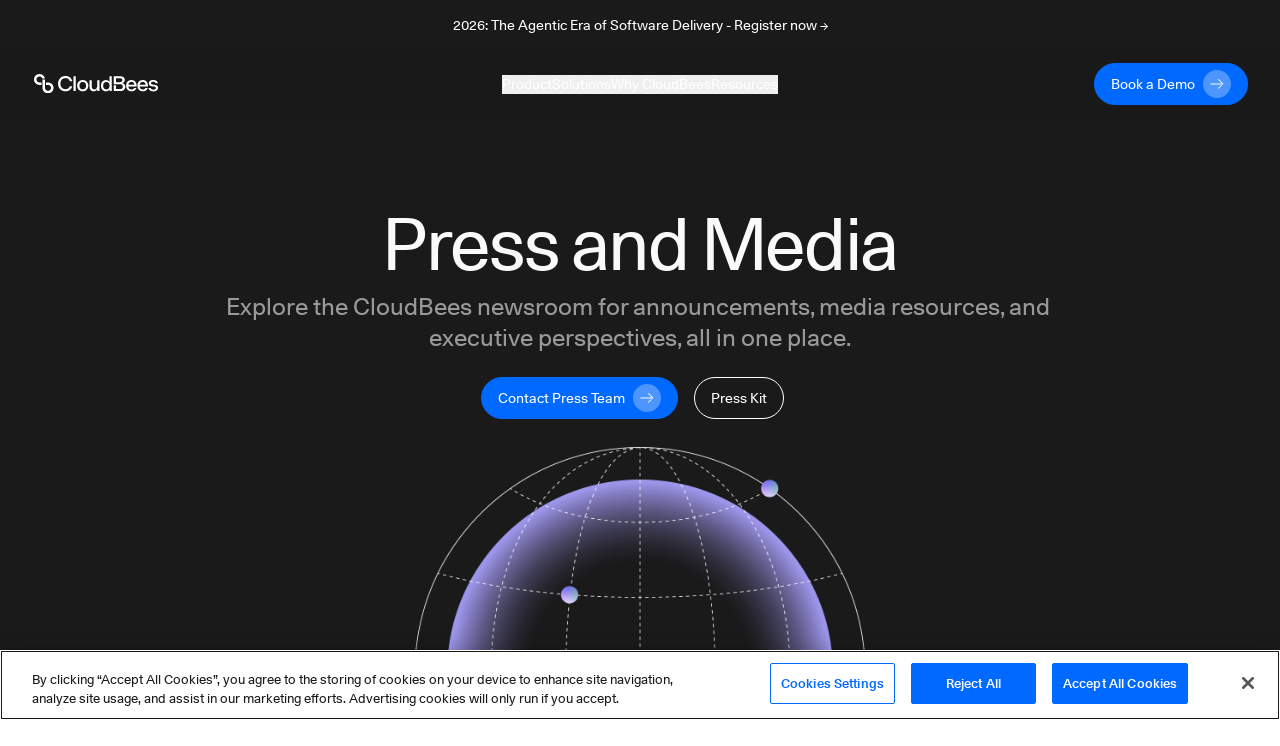

--- FILE ---
content_type: text/html; charset=utf-8
request_url: https://www.cloudbees.com/newsroom?utm_source=email-sponsorship&utm_medium=cpc-javascript-weekly-secondary&utm_campaign=blog-content-newsletter
body_size: 72157
content:
<!DOCTYPE html><html lang="en-US"><head><script src="https://cdn.cookielaw.org/scripttemplates/otSDKStub.js" type="text/javascript" charSet="UTF-8" data-domain-script="30e8c8b5-5f2b-4d72-a544-f68ac4b5ebe8"></script><script>
function OptanonWrapper() {
  // Get initial OnetrustActiveGroups ids
  if(typeof OptanonWrapperCount == "undefined"){
    otGetInitialGrps();
  }

  //Delete cookies
  otDeleteCookie(otIniGrps);

  // Assign OnetrustActiveGroups to custom variable
  function otGetInitialGrps(){
    OptanonWrapperCount = '';
    otIniGrps =  OnetrustActiveGroups;
    // console.log("otGetInitialGrps", otIniGrps)
  }

  function otDeleteCookie(iniOptGrpId)
  {
    var otDomainGrps = JSON.parse(JSON.stringify(Optanon.GetDomainData().Groups));
    var otDeletedGrpIds = otGetInactiveId(iniOptGrpId, OnetrustActiveGroups);
    if(otDeletedGrpIds.length != 0 && otDomainGrps.length !=0){
      for(var i=0; i < otDomainGrps.length; i++){
          //Check if CustomGroupId matches
          if(otDomainGrps[i]['CustomGroupId'] != '' && otDeletedGrpIds.includes(otDomainGrps[i]['CustomGroupId'])){
            for(var j=0; j < otDomainGrps[i]['Cookies'].length; j++){
              // console.log("otDeleteCookie",otDomainGrps[i]['Cookies'][j]['Name'])
              //Delete cookie
              eraseCookie(otDomainGrps[i]['Cookies'][j]['Name']);
            }
          }

          //Check if Hostid matches
          if(otDomainGrps[i]['Hosts'].length != 0){
            for(var j=0; j < otDomainGrps[i]['Hosts'].length; j++){
              //Check if HostId presents in the deleted list and cookie array is not blank
              if(otDeletedGrpIds.includes(otDomainGrps[i]['Hosts'][j]['HostId']) && otDomainGrps[i]['Hosts'][j]['Cookies'].length !=0){
                for(var k=0; k < otDomainGrps[i]['Hosts'][j]['Cookies'].length; k++){
                  //Delete cookie
                  eraseCookie(otDomainGrps[i]['Hosts'][j]['Cookies'][k]['Name']);
                }
              }
            }
          }
        }
    }
    otGetInitialGrps(); //Reassign new group ids
  }

  //Get inactive ids
  function otGetInactiveId(customIniId, otActiveGrp){
    //Initial OnetrustActiveGroups
    // console.log("otGetInactiveId",customIniId)
    customIniId = customIniId.split(",");
    customIniId = customIniId.filter(Boolean);

    //After action OnetrustActiveGroups
    otActiveGrp = otActiveGrp.split(",");
    otActiveGrp = otActiveGrp.filter(Boolean);

    var result=[];
    for (var i=0; i < customIniId.length; i++){
      if ( otActiveGrp.indexOf(customIniId[i]) <= -1 ){
        result.push(customIniId[i]);
      }
    }
    return result;
  }

  //Delete Cookies by Name Pattern
  function findCookiesByPattern(cookieNamePattern){
    var cookies = document.cookie.split(';');
    var dataCookies = cookies.filter(function(cookie){
      if (cookie.trim().indexOf(cookieNamePattern) === 0) {
        var cookieName = cookie.substr(0,cookie.indexOf('='));
        eraseCookie(cookieName)
        return true;
      } else {
        return false;
      }
    });
  }

  //Delete cookie
  function eraseCookie(name) {
    if (name === '_ga_xxxxxxxxxx') {
      findCookiesByPattern('_ga_')
    }
    if (name === '_gclxxxx') {
      findCookiesByPattern('_gcl')
    }
    //Delete root path cookies
    domainName = window.location.hostname;
    domainNameDot = '.'+domainName.replace(/www./g, "");
    document.cookie = name+'=; Max-Age=-99999999; Path=/;Domain='+ domainNameDot;
    document.cookie = name+'=; Max-Age=-99999999; Path=/;Domain='+ domainName;
    document.cookie = name+'=; Max-Age=-99999999; Path=/;';

    //Delete LSO incase LSO being used, cna be commented out.
    localStorage.removeItem(name);

    //Check for the current path of the page
    pathArray = window.location.pathname.split('/');
    //Loop through path hierarchy and delete potential cookies at each path.
    for (var i=0; i < pathArray.length; i++){
      if (pathArray[i]){
        //Build the path string from the Path Array e.g /site/login
        var currentPath = pathArray.slice(0,i+1).join('/');
        document.cookie = name+'=; Max-Age=-99999999; Path=' + currentPath + ';Domain='+ domainNameDot;
        document.cookie = name+'=; Max-Age=-99999999; Path=' + currentPath + ';Domain='+ domainName;
        document.cookie = name+'=; Max-Age=-99999999; Path=' + currentPath + ';';
        //Maybe path has a trailing slash!
        document.cookie = name+'=; Max-Age=-99999999; Path=' + currentPath + '/;Domain='+ domainNameDot;
        document.cookie = name+'=; Max-Age=-99999999; Path=' + currentPath + '/;Domain='+ domainName;
        document.cookie = name+'=; Max-Age=-99999999; Path=' + currentPath + '/;';
      }
    }
  }
}
</script><script>(function(w,d,s,l,i){w[l]=w[l]||[];w[l].push({'gtm.start':
new Date().getTime(),event:'gtm.js'});var f=d.getElementsByTagName(s)[0],
j=d.createElement(s),dl=l!='dataLayer'?'&l='+l:'';j.async=true;j.src=
'https://www.googletagmanager.com/gtm.js?id='+i+dl;f.parentNode.insertBefore(j,f);
})(window,document,'script','dataLayer','GTM-KMJ7D77');</script><script src="https://js.navattic.com/embeds.js"></script><link rel="apple-touch-icon" sizes="180x180" href="/assets/apple-touch-icon.png"/><link rel="icon" type="image/png" sizes="32x32" href="/assets/favicon-32x32.png"/><link rel="icon" type="image/png" sizes="16x16" href="/assets/favicon-16x16.png"/><link rel="manifest" href="/assets/site.webmanifest"/><link rel="mask-icon" href="/assets/safari-pinned-tab.svg" color="#5bbad5"/><meta name="msapplication-TileColor" content="#2b5797"/><meta name="theme-color" content="#ffffff"/><link href="https://fonts.googleapis.com/css?family=Lato:300,400,700&amp;display=swap" rel="stylesheet" media="print"/><meta name="viewport" content="width=device-width"/><meta charSet="utf-8"/><link rel="dns-prefetch preconnect" href="https://images.ctfassets.net" crossorigin="anonymous"/><link rel="dns-prefetch preconnect" href="https://statestore.rollout.io" crossorigin="anonymous"/><link rel="dns-prefetch preconnect" href="https://conf.rollout.io" crossorigin="anonymous"/><link rel="dns-prefetch preconnect" href="https://analytic.rollout.io" crossorigin="anonymous"/><link rel="dns-prefetch preconnect" href="https://presence.api.drift.com" crossorigin="anonymous"/><link rel="dns-prefetch preconnect" href="https://conversation.api.drift.com" crossorigin="anonymous"/><link rel="dns-prefetch preconnect" href="https://messaging.api.drift.com" crossorigin="anonymous"/><link rel="dns-prefetch preconnect" href="https://driftt.imgix.net" crossorigin="anonymous"/><link rel="dns-prefetch preconnect" href="https://q.quora.com" crossorigin="anonymous"/><link rel="dns-prefetch preconnect" href="https://event.api.drift.com" crossorigin="anonymous"/><link rel="dns-prefetch preconnect" href="https://customer.api.drift.com" crossorigin="anonymous"/><link rel="dns-prefetch preconnect" href="https://track.attributionapp.com" crossorigin="anonymous"/><link rel="dns-prefetch preconnect" href="https://targeting.api.drift.com" crossorigin="anonymous"/><link rel="dns-prefetch preconnect" href="https://match.prod.bidr.io" crossorigin="anonymous"/><link rel="dns-prefetch preconnect" href="https://segments.company-target.com" crossorigin="anonymous"/><link rel="dns-prefetch preconnect" href="https://cdn.mouseflow.com" crossorigin="anonymous"/><link rel="dns-prefetch preconnect" href="https://connect.facebook.net" crossorigin="anonymous"/><link rel="dns-prefetch preconnect" href="https://www.facebook.com" crossorigin="anonymous"/><link rel="dns-prefetch preconnect" href="https://fonts.googleapis.com" crossorigin="anonymous"/><title>Newsroom</title><meta name="description" content="Newsroom"/><meta name="twitter:card" content="summary"/><meta name="twitter:site" content="@CloudBees"/><meta name="twitter:creator" content="@CloudBees"/><meta property="og:url" content="https://www.cloudbees.com/newsroom"/><meta property="og:title" content="Newsroom"/><meta property="og:description" content="Newsroom"/><meta property="og:site_name" content="CloudBees"/><link rel="canonical" href="https://www.cloudbees.com/newsroom"/><meta name="robots" content="noindex,follow"/><meta name="googlebot" content="noindex,follow"/><meta name="next-head-count" content="33"/><link rel="preload" href="/_next/static/css/89fb585b82edc00abb5f.css" as="style"/><link rel="stylesheet" href="/_next/static/css/89fb585b82edc00abb5f.css" data-n-g=""/><noscript data-n-css=""></noscript><link rel="preload" href="/_next/static/chunks/framework.d47ac6fd42650a556104.js" as="script"/><link rel="preload" href="/_next/static/chunks/9e82d048.0b6ee271650714ee432d.js" as="script"/><link rel="preload" href="/_next/static/chunks/commons.39ef9fcb09762182415a.js" as="script"/><link rel="preload" href="/_next/static/chunks/8.7af4beda2cf1a2192657.js" as="script"/><link rel="preload" href="/_next/static/chunks/webpack-8c3963127412dbbd351d.js" as="script"/><link rel="preload" href="/_next/static/chunks/framework.d47ac6fd42650a556104.js" as="script"/><link rel="preload" href="/_next/static/chunks/commons.39ef9fcb09762182415a.js" as="script"/><link rel="preload" href="/_next/static/chunks/main-8c5cbaf2edd093e28c8d.js" as="script"/><link rel="preload" href="/_next/static/chunks/29107295.f72359f51e16b7fdbc67.js" as="script"/><link rel="preload" href="/_next/static/chunks/9e82d048.0b6ee271650714ee432d.js" as="script"/><link rel="preload" href="/_next/static/chunks/5b81810002b46bb6bb259f01d7e00110180304bc.37a03cd128276fc5a0a1.js" as="script"/><link rel="preload" href="/_next/static/chunks/e3c1932260570ba0494800ca30bac90ee9f18dc1.64361d6cd757380ef475.js" as="script"/><link rel="preload" href="/_next/static/chunks/400d38c15c0d43b000c4a89664a71fe49d5adfc3.d8cb4db000b0f9983e99.js" as="script"/><link rel="preload" href="/_next/static/chunks/8.7af4beda2cf1a2192657.js" as="script"/><link rel="preload" href="/_next/static/chunks/d726dc87d8a973de4fb9e19dc588d5572f3286d0.70bf29ea1e8ecfadcf5a.js" as="script"/><link rel="preload" href="/_next/static/chunks/9af73b7bbfe9e060dd19e487ecd6b873e553de60.f1a5342caecb6a847043.js" as="script"/><link rel="preload" href="/_next/static/chunks/6dbb380d3c30c0397264142cb74592a73270ef58.f396c24a2ef7b44cca44.js" as="script"/><link rel="preload" href="/_next/static/chunks/6c2d406bd49965e6390508bbd9fe5876f26ab91c.7f81f1a8b4066dac954c.js" as="script"/><link rel="preload" href="/_next/static/chunks/f168a986baf56d1488353898208a38e279cdced8.8cb9ea3912473a8314dc.js" as="script"/><link rel="preload" href="/_next/static/chunks/e15b2986401cbc676c6817276e2712a9f384807f.7541b30e01e77be85f0b.js" as="script"/><link rel="preload" href="/_next/static/chunks/31f5287dc6a6627a850a1646279328f7ee551694.174735670897bb0e374f.js" as="script"/><link rel="preload" href="/_next/static/chunks/pages/_app-8a3b40c16cedc3c2c2ea.js" as="script"/><link rel="preload" href="/_next/static/chunks/ea88be26.816af6efb36d4399ed0a.js" as="script"/><link rel="preload" href="/_next/static/chunks/54bd23f782466fbc5ebb5f864f771ca5c66a1657.6986f5a71e56422cb253.js" as="script"/><link rel="preload" href="/_next/static/chunks/67a241697a4846b195913c475bfd29e89ab657c2.aab7b5fc7df1f1390fe0.js" as="script"/><link rel="preload" href="/_next/static/chunks/5e3ca13630930d1d3fda26ce8305af678b8063d5.b77b5ff30154965e7a8b.js" as="script"/><link rel="preload" href="/_next/static/chunks/9910646b952e8737b0082864eef4ad79e8fe90a2.6498aae0512595301db9.js" as="script"/><link rel="preload" href="/_next/static/chunks/45b4e5fd60e14a7d327de0c0fa5ec7f2421eda2c.a4d69c6a555dee92b6bd.js" as="script"/><link rel="preload" href="/_next/static/chunks/1bea828ffee27f198a383f3d13b773527ed60145.358314080e5307b58a7b.js" as="script"/><link rel="preload" href="/_next/static/chunks/pages/newsroom-fcb47ae0e88273a1ee7a.js" as="script"/><style id="__jsx-3847810024">.section-background.jsx-3847810024{;}@media (min-width:768px){.section-background.jsx-3847810024{;}}@media (min-width:1024px){.section-background.jsx-3847810024{;}}</style></head><body><div id="__next"><div class="default-layout"><div><div class="announcement relative z-[98] flex items-center justify-center bg-dark text-white transition-all duration-500"><div class="px-8 sm:max-w-2xl md:max-w-3xl lg:max-w-5xl xl:max-w-7xl"><div class="px-8 py-4"><a href="https://events.cloudbees.com/2026-the-agentic-era/" target="_blank" rel="noreferrer noopener"><p class="mb-0 text-center text-body-sm">2026: The Agentic Era of Software Delivery - Register now →</p></a></div></div></div><div class="sticky top-0 z-[100] h-auto bg-dark"><header class="navbar inverse-content z-[100] flex items-center justify-center border-white/10 bg-dark/85 text-light backdrop-blur xl:h-[66px]"><nav class="z-[101] flex w-full flex-col items-center justify-start overflow-hidden px-8 py-3 xl:max-w-7xl xl:flex-row xl:overflow-visible" aria-label="Navigation" role="navigation" data-test="navbar"><div class="flex w-full justify-start xl:w-auto xl:justify-start"><div data-test="navbar.brand" class="flex w-fit items-center xl:w-[200px]"><a href="/?utm_source=email-sponsorship&amp;utm_medium=cpc-javascript-weekly-secondary&amp;utm_campaign=blog-content-newsletter" class="navbar-brand" data-test="navbar.brand.link" aria-label="CloudBees Logo link to home page"><svg class="h-[20px] w-[128px]"><use xlink:href="#CloudBees-logo-white"></use></svg></a></div><div class="ml-auto flex items-center"><div class="hidden md:mr-2 md:block md:w-[180px] xl:hidden"><a href="/contact-us?utm_source=email-sponsorship&amp;utm_medium=cpc-javascript-weekly-secondary&amp;utm_campaign=blog-content-newsletter" class="group/btn primary-btn"><div class="button-contents flex items-center"><span data-test="button-label" class="flex h-7 items-center justify-center">Book a Demo</span><svg data-test="arrow-svg" class="ml-2 inline-flex h-7 w-7 transition-all group-hover/btn:ml-5"><use xlink:href="#btn-primary-arrow"></use></svg></div></a></div><button class="flex items-center xl:hidden" type="button" data-toggle="collapse" aria-expanded="false" aria-haspopup="true" aria-label="Toggle mobile navigation menu below"><svg class="h-6 w-6 fill-light" xmlns="http://www.w3.org/2000/svg" viewBox="0 0 48 48"><path d="M6 36H42V32H6V36ZM6 26H42V22H6V26ZM6 12V16H42V12H6Z"></path></svg></button></div></div><div data-test="navbar.menus" class="flex w-full flex-col xl:mx-auto xl:w-fit xl:flex-row xl:items-center xl:gap-8 max-h-0 opacity-0 xl:max-h-full xl:opacity-100"><div class="mobile-login-wrapper relative my-4 flex w-full items-center whitespace-nowrap xl:hidden"><div class="button ml-auto w-fit justify-end"><div class="ml-2 block md:hidden xl:block"><a href="/contact-us?utm_source=email-sponsorship&amp;utm_medium=cpc-javascript-weekly-secondary&amp;utm_campaign=blog-content-newsletter" class="group/btn primary-btn"><div class="button-contents flex items-center"><span data-test="button-label" class="flex h-7 items-center justify-center">Book a Demo</span><svg data-test="arrow-svg" class="ml-2 inline-flex h-7 w-7 transition-all group-hover/btn:ml-5"><use xlink:href="#btn-primary-arrow"></use></svg></div></a></div></div></div><div class="dropdown-wrapper border-b border-black-80 py-4 xl:border-none xl:p-0"><button class="link-btn flex w-full items-center justify-between !text-body-lg xl:!text-body-sm" data-toggle="collapse" aria-expanded="false" aria-haspopup="true" aria-label="Toggle desktop sign in menu group">Product<span class="ml-1 xl:hidden"><svg class="fill-light" xmlns="http://www.w3.org/2000/svg" width="18" height="18" viewBox="0 0 18 18" fill="none"><path d="M4.91 6.29492L9.5 10.8749L14.09 6.29492L15.5 7.70492L9.5 13.7049L3.5 7.70492L4.91 6.29492Z"></path></svg></span></button><div class="relative h-auto w-auto duration-300 xl:bg-dark/85 !max-h-0 scale-[99%] overflow-hidden opacity-0 xl:scale-100 xl:absolute xl:inset-x-0 xl:top-[66px] xl:mx-auto xl:flex"><div class="w-full max-w-7xl pt-12 xl:pb-20 xl:pt-0 mx-auto"><div class="mx-6 flex flex-col gap-32 xl:ml-16 xl:flex-row"><div class="flex w-[100%] flex-col xl:flex-row xl:border-b-[1px] xl:border-black-80"><div class="w-auto xl:mt-20 xl:pr-32 xl:pb-8"><div class="menu-group-container relative flex flex-col xl:w-[260px]"><div class=""><p class="text-body-md m-0">CloudBees Unify Capabilities</p></div><div><div><div class="mt-4"><a href="/capabilities/agentic-devops?utm_source=email-sponsorship&amp;utm_medium=cpc-javascript-weekly-secondary&amp;utm_campaign=blog-content-newsletter" class="text-body-sm hover:underline" data-test="navbar.menuLink.product.capability.agenticDevOps" aria-label="Agentic DevOps">Agentic DevOps</a></div><a href="/capabilities/agentic-devops?utm_source=email-sponsorship&amp;utm_medium=cpc-javascript-weekly-secondary&amp;utm_campaign=blog-content-newsletter" id="subcategory-item-0__Enterprise AI that orchestrates agent-based automation with context, policy, and control" class="block border-b-[1px] border-black-80 pb-4 pt-2 text-body-sm text-black-60 xl:border-none xl:pb-0 xl:pt-2 " data-test="navbar.menuLink.product.capability.agenticDevOps.text" aria-label="Developer Self-Service"><div class="max-w-[320px]">Enterprise AI that orchestrates agent-based automation with context, policy, and control</div></a></div><div><div class="mt-4"><a href="/capabilities/ci-cd-workflows?utm_source=email-sponsorship&amp;utm_medium=cpc-javascript-weekly-secondary&amp;utm_campaign=blog-content-newsletter" class="text-body-sm hover:underline" data-test="navbar.menuLink.product.capability.ci/cd" aria-label="CI/CD">CI/CD</a></div><a href="/capabilities/ci-cd-workflows?utm_source=email-sponsorship&amp;utm_medium=cpc-javascript-weekly-secondary&amp;utm_campaign=blog-content-newsletter" id="subcategory-item-0__Streamline CI/CD workflows for faster innovation and reliable deployments" class="block border-b-[1px] border-black-80 pb-4 pt-2 text-body-sm text-black-60 xl:border-none xl:pb-0 xl:pt-2 " data-test="navbar.menuLink.product.capability.ci/cd.text" aria-label="CI/CD"><div class="max-w-[320px]">Streamline CI/CD workflows for faster innovation and reliable deployments</div></a></div><div><div class="mt-4"><a href="/capabilities/compliance?utm_source=email-sponsorship&amp;utm_medium=cpc-javascript-weekly-secondary&amp;utm_campaign=blog-content-newsletter" class="text-body-sm hover:underline" data-test="navbar.menuLink.product.capability.securityCompliance" aria-label="Security and Compliance">Security and Compliance</a></div><a href="/capabilities/compliance?utm_source=email-sponsorship&amp;utm_medium=cpc-javascript-weekly-secondary&amp;utm_campaign=blog-content-newsletter" id="subcategory-item-0__Continuous security and compliance assessment with control insights" class="block border-b-[1px] border-black-80 pb-4 pt-2 text-body-sm text-black-60 xl:border-none xl:pb-0 xl:pt-2 " data-test="navbar.menuLink.product.capability.securityCompliance.text" aria-label="Security and Compliance"><div class="max-w-[320px]">Continuous security and compliance assessment with control insights</div></a></div><div><div class="mt-4"><a href="/capabilities/feature-management?utm_source=email-sponsorship&amp;utm_medium=cpc-javascript-weekly-secondary&amp;utm_campaign=blog-content-newsletter" class="text-body-sm hover:underline" data-test="navbar.menuLink.product.capability.featureManagement" aria-label="Feature Management">Feature Management</a></div><a href="/capabilities/feature-management?utm_source=email-sponsorship&amp;utm_medium=cpc-javascript-weekly-secondary&amp;utm_campaign=blog-content-newsletter" id="subcategory-item-0__Control feature rollouts with flags for safer, faster releases and testing" class="block border-b-[1px] border-black-80 pb-4 pt-2 text-body-sm text-black-60 xl:border-none xl:pb-0 xl:pt-2 " data-test="navbar.menuLink.product.capability.featureManagement.text" aria-label="Feature Management"><div class="max-w-[320px]">Control feature rollouts with flags for safer, faster releases and testing</div></a></div></div></div></div><div class="w-auto xl:mt-20 "><div class="menu-group-container relative flex flex-col xl:w-[260px]"><div class="xl:mt-[29px]"></div><div><div><div class="mt-4"><a href="/capabilities/cloudbees-smart-tests?utm_source=email-sponsorship&amp;utm_medium=cpc-javascript-weekly-secondary&amp;utm_campaign=blog-content-newsletter" class="text-body-sm hover:underline" data-test="navbar.menuLink.product.capability.smartTests" aria-label="Smart Tests">Smart Tests</a></div><a href="/capabilities/cloudbees-smart-tests?utm_source=email-sponsorship&amp;utm_medium=cpc-javascript-weekly-secondary&amp;utm_campaign=blog-content-newsletter" id="subcategory-item-0__AI-driven test intelligence that delivers developer feedback 80% faster" class="block border-b-[1px] border-black-80 pb-4 pt-2 text-body-sm text-black-60 xl:border-none xl:pb-0 xl:pt-2 " data-test="navbar.menuLink.product.capability.smartTests.text" aria-label="Smart Tests"><div class="max-w-[320px]">AI-driven test intelligence that delivers developer feedback 80% faster</div></a></div><div><div class="mt-4"><a href="/capabilities/release-orchestration?utm_source=email-sponsorship&amp;utm_medium=cpc-javascript-weekly-secondary&amp;utm_campaign=blog-content-newsletter" class="text-body-sm hover:underline" data-test="navbar.menuLink.product.capability.releaseOrchestration" aria-label="Release Orchestration">Release Orchestration</a></div><a href="/capabilities/release-orchestration?utm_source=email-sponsorship&amp;utm_medium=cpc-javascript-weekly-secondary&amp;utm_campaign=blog-content-newsletter" id="subcategory-item-0__Orchestrate complex releases with DevOps ecosystem visibility" class="block border-b-[1px] border-black-80 pb-4 pt-2 text-body-sm text-black-60 xl:border-none xl:pb-0 xl:pt-2 " data-test="navbar.menuLink.product.capability.releaseOrchestration.text" aria-label="Release Orchestration"><div class="max-w-[320px]">Orchestrate complex releases with DevOps ecosystem visibility</div></a></div><div><div class="mt-4"><a href="/capabilities/analytics?utm_source=email-sponsorship&amp;utm_medium=cpc-javascript-weekly-secondary&amp;utm_campaign=blog-content-newsletter" class="text-body-sm hover:underline" data-test="navbar.menuLink.product.capability.analytics" aria-label="Analytics">Analytics</a></div><a href="/capabilities/analytics?utm_source=email-sponsorship&amp;utm_medium=cpc-javascript-weekly-secondary&amp;utm_campaign=blog-content-newsletter" id="subcategory-item-0__Single source of truth for software delivery insights and metrics" class="block border-b-[1px] border-black-80 pb-4 pt-2 text-body-sm text-black-60 xl:border-none xl:pb-0 xl:pt-2 " data-test="navbar.menuLink.product.capability.analytics.text" aria-label="Developer Self-Service"><div class="max-w-[320px]">Single source of truth for software delivery insights and metrics</div></a></div></div></div></div></div><div class="mt-36 hidden pr-16 xl:block"><a href="https://cloudbees.io/" target="_blank" rel="noreferrer noopener" data-test="navbar.menuLink.product.promo"><span class="" style="display:inline-block"></span></a></div></div><div class="flex flex-col pb-8 pl-6 pt-6 md:py-6 xl:flex-row xl:items-center xl:gap-8 xl:py-0 xl:pl-16"><a href="/unify?utm_source=email-sponsorship&amp;utm_medium=cpc-javascript-weekly-secondary&amp;utm_campaign=blog-content-newsletter" class="flex flex-row gap-2 xl:justify-center xl:pt-8" data-test="navbar.menuLink.product.unify"><div class="text-body-sm hover:underline">CloudBees Unify Overview</div><svg width="16" height="16" class="pt-[5px]" viewBox="0 0 16 10" preserveAspectRatio="xMidYMin"><use xlink:href="#menu-arrow"></use></svg></a><a href="/products/saas-platform/pricing?utm_source=email-sponsorship&amp;utm_medium=cpc-javascript-weekly-secondary&amp;utm_campaign=blog-content-newsletter" class="flex flex-row gap-2 pt-4 xl:justify-center xl:pt-8" data-test="navbar.menuLink.product.unify.pricing"><div class="text-body-sm hover:underline">Pricing</div><svg width="16" height="16" class="pt-[5px]" viewBox="0 0 16 10" preserveAspectRatio="xMidYMin"><use xlink:href="#menu-arrow"></use></svg></a></div></div></div></div><div class="dropdown-wrapper border-b border-black-80 py-4 xl:border-none xl:p-0"><button class="link-btn flex w-full items-center justify-between !text-body-lg xl:!text-body-sm" data-toggle="collapse" aria-expanded="false" aria-haspopup="true" aria-label="Toggle desktop sign in menu group">Solutions<span class="ml-1 xl:hidden"><svg class="fill-light" xmlns="http://www.w3.org/2000/svg" width="18" height="18" viewBox="0 0 18 18" fill="none"><path d="M4.91 6.29492L9.5 10.8749L14.09 6.29492L15.5 7.70492L9.5 13.7049L3.5 7.70492L4.91 6.29492Z"></path></svg></span></button><div class="relative h-auto w-auto duration-300 xl:bg-dark/85 !max-h-0 scale-[99%] overflow-hidden opacity-0 xl:scale-100 xl:absolute xl:inset-x-0 xl:top-[66px] xl:mx-auto xl:flex"><div class="flex max-w-7xl flex-col px-6 py-8 xl:flex-row xl:p-0 mx-auto"><div class="w-auto xl:my-20 xl:px-16 pb-10 xl:border-r xl:border-black-80 xl:pb-0"><div class="menu-group-container relative flex w-[292px] flex-col xl:w-[260px]"><div><div><div class="mt-6 !mt-0"><p class="text-body-md m-0">Solutions</p></div><a href="/use-case/modernize-devops?utm_source=email-sponsorship&amp;utm_medium=cpc-javascript-weekly-secondary&amp;utm_campaign=blog-content-newsletter" id="subcategory-item-0__Modernizing your DevOps" class="block pt-4 text-body-sm text-black-60 hover:text-white hover:underline" data-test="navbar.menuLink.solutions.modernizingYourDevOps" aria-label="Modernizing your DevOps">Modernizing your DevOps</a><a href="/use-case/developer-self-service?utm_source=email-sponsorship&amp;utm_medium=cpc-javascript-weekly-secondary&amp;utm_campaign=blog-content-newsletter" id="subcategory-item-1__Developer Productivity" class="block pt-4 text-body-sm text-black-60 hover:text-white hover:underline" data-test="navbar.menuLink.solutions.developerProductivity" aria-label="Developer Productivity">Developer Productivity</a><a href="/use-case/automated-devsecops?utm_source=email-sponsorship&amp;utm_medium=cpc-javascript-weekly-secondary&amp;utm_campaign=blog-content-newsletter" id="subcategory-item-2__DevSecOps" class="block pt-4 text-body-sm text-black-60 hover:text-white hover:underline" data-test="navbar.menuLink.solutions.devSecOps" aria-label="DevSecOps">DevSecOps</a><a href="/capabilities/continuous-integration?utm_source=email-sponsorship&amp;utm_medium=cpc-javascript-weekly-secondary&amp;utm_campaign=blog-content-newsletter" id="subcategory-item-3__Jenkins for the Enterprise" class="block pt-4 text-body-sm text-black-60 hover:text-white hover:underline" data-test="navbar.menuLink.solutions.jenkinsForEnterprise" aria-label="Jenkins for the Enterprise">Jenkins for the Enterprise</a></div></div></div></div><div class="w-auto xl:my-20 xl:px-16 pb-10 xl:border-r xl:border-black-80 xl:pb-0"><div class="menu-group-container relative flex w-[292px] flex-col xl:w-[260px]"><div><div><div class="mt-6 !mt-0"><p class="text-body-md m-0">Industries</p></div><a href="/industries/automotive?utm_source=email-sponsorship&amp;utm_medium=cpc-javascript-weekly-secondary&amp;utm_campaign=blog-content-newsletter" id="subcategory-item-0__Automotive" class="block pt-4 text-body-sm text-black-60 hover:text-white hover:underline" data-test="navbar.menuLink.solutions.automotive" aria-label="Automotive use cases">Automotive</a><a href="/industries/government?utm_source=email-sponsorship&amp;utm_medium=cpc-javascript-weekly-secondary&amp;utm_campaign=blog-content-newsletter" id="subcategory-item-1__Government" class="block pt-4 text-body-sm text-black-60 hover:text-white hover:underline" data-test="navbar.menuLink.solutions.government" aria-label="Government use cases">Government</a><a href="/industries/financial-services?utm_source=email-sponsorship&amp;utm_medium=cpc-javascript-weekly-secondary&amp;utm_campaign=blog-content-newsletter" id="subcategory-item-2__Financial Services" class="block pt-4 text-body-sm text-black-60 hover:text-white hover:underline" data-test="navbar.menuLink.solutions.financialServices" aria-label="Financial services use cases">Financial Services</a><a href="/industries/insurance?utm_source=email-sponsorship&amp;utm_medium=cpc-javascript-weekly-secondary&amp;utm_campaign=blog-content-newsletter" id="subcategory-item-3__Insurance" class="block pt-4 text-body-sm text-black-60 hover:text-white hover:underline" data-test="navbar.menuLink.solutions.insurance" aria-label="Insurance use cases">Insurance</a><a href="/industries/retail?utm_source=email-sponsorship&amp;utm_medium=cpc-javascript-weekly-secondary&amp;utm_campaign=blog-content-newsletter" id="subcategory-item-4__Retail" class="block pt-4 text-body-sm text-black-60 hover:text-white hover:underline" data-test="navbar.menuLink.solutions.retail" aria-label="Retail use cases">Retail</a><a href="/industries/software?utm_source=email-sponsorship&amp;utm_medium=cpc-javascript-weekly-secondary&amp;utm_campaign=blog-content-newsletter" id="subcategory-item-5__Software" class="block pt-4 text-body-sm text-black-60 hover:text-white hover:underline" data-test="navbar.menuLink.solutions.software" aria-label="Software use cases">Software</a></div></div></div></div><div class="w-auto xl:my-20 xl:px-16"><div class="menu-group-container relative flex w-[292px] flex-col xl:w-[260px]"><div><div><div class="mt-6 !mt-0"><p class="text-body-md m-0">Audiences</p></div><a href="/ci-for-executives?utm_source=email-sponsorship&amp;utm_medium=cpc-javascript-weekly-secondary&amp;utm_campaign=blog-content-newsletter" id="subcategory-item-0__Executive" class="block pt-4 text-body-sm text-black-60 hover:text-white hover:underline" data-test="navbar.menuLink.solutions.software" aria-label="Executive audience">Executive</a></div></div></div></div></div></div></div><div class="dropdown-wrapper border-b border-black-80 py-4 xl:border-none xl:p-0"><button class="link-btn flex w-full items-center justify-between !text-body-lg xl:!text-body-sm" data-toggle="collapse" aria-expanded="false" aria-haspopup="true" aria-label="Toggle desktop sign in menu group">Why CloudBees<span class="ml-1 xl:hidden"><svg class="fill-light" xmlns="http://www.w3.org/2000/svg" width="18" height="18" viewBox="0 0 18 18" fill="none"><path d="M4.91 6.29492L9.5 10.8749L14.09 6.29492L15.5 7.70492L9.5 13.7049L3.5 7.70492L4.91 6.29492Z"></path></svg></span></button><div class="relative h-auto w-auto duration-300 xl:bg-dark/85 !max-h-0 scale-[99%] overflow-hidden opacity-0 xl:scale-100 xl:absolute xl:inset-x-0 xl:top-[66px] xl:mx-auto xl:flex"><div class="flex max-w-7xl flex-col px-6 py-8 xl:flex-row xl:p-0 mx-auto"><div class="w-auto xl:my-20 xl:px-16 pb-10 xl:border-r xl:border-black-80 xl:pb-0"><div class="menu-group-container relative flex w-[292px] flex-col xl:w-[260px]"><div><div><div class="mt-6 !mt-0"><p class="text-body-md m-0">Why CloudBees</p></div><a href="/newsroom?utm_source=email-sponsorship&amp;utm_medium=cpc-javascript-weekly-secondary&amp;utm_campaign=blog-content-newsletter" id="subcategory-item-0__Press and Recognition" class="block pt-4 text-body-sm text-black-60 hover:text-white hover:underline" data-test="navbar.menuLink.whyCloudBees.pressRecognition" aria-label="CloudBees Press and Recognition">Press and Recognition</a></div></div></div></div><div class="w-auto xl:my-20 xl:px-16 pb-10 xl:border-r xl:border-black-80 xl:pb-0"><div class="menu-group-container relative flex w-[292px] flex-col xl:w-[260px]"><div><div><div class="mt-6 !mt-0"><p class="text-body-md m-0">Compare CloudBees</p></div><a href="/blog/cloudbees-vs-github-actions-choosing-a-ci-cd-platform-for-your-business?utm_source=email-sponsorship&amp;utm_medium=cpc-javascript-weekly-secondary&amp;utm_campaign=blog-content-newsletter" id="subcategory-item-0__vs. GitHub Actions" class="block pt-4 text-body-sm text-black-60 hover:text-white hover:underline" data-test="navbar.menuLink.whyCloudBees.compareCloudBees.githubActions" aria-label="CloudBees vs GitHub Actions">vs. GitHub Actions</a><a href="/blog/cloudbees-ci-enhancing-jenkins-for-business-and-mission-critical?utm_source=email-sponsorship&amp;utm_medium=cpc-javascript-weekly-secondary&amp;utm_campaign=blog-content-newsletter" id="subcategory-item-1__vs. Jenkins Open Source" class="block pt-4 text-body-sm text-black-60 hover:text-white hover:underline" data-test="navbar.menuLink.whyCloudBees.compareCloudBees.jenkinsOpenSource" aria-label="CloudBees vs Jenkins Open Source">vs. Jenkins Open Source</a></div></div></div></div><div class="w-auto xl:my-20 xl:px-16"><div class="menu-group-container relative flex w-[292px] flex-col xl:w-[260px]"><div><div><div class="mt-6 !mt-0"><a href="/customer-stories?utm_source=email-sponsorship&amp;utm_medium=cpc-javascript-weekly-secondary&amp;utm_campaign=blog-content-newsletter" class="text-body-md hover:underline" data-test="navbar.menuLink.customers.customerStories" aria-label="All Customer Stories">All Customer Stories</a></div><a href="/customers/acquia-cloudbees-devops-ci-cd?utm_source=email-sponsorship&amp;utm_medium=cpc-javascript-weekly-secondary&amp;utm_campaign=blog-content-newsletter" id="subcategory-item-0__Inside Acquia’s DevOps Partnership with CloudBees CI/CD" class="block pt-4 text-body-sm text-black-60 hover:text-white hover:underline" data-test="navbar.menuLink.customers.customerStories.aquia" aria-label="Inside Acquia’s DevOps Partnership with CloudBees CI/CD">Inside Acquia’s DevOps Partnership with CloudBees CI/CD</a><a href="/customers/autodesk?utm_source=email-sponsorship&amp;utm_medium=cpc-javascript-weekly-secondary&amp;utm_campaign=blog-content-newsletter" id="subcategory-item-1__Autodesk Builds Better Software Faster with CloudBees" class="block pt-4 text-body-sm text-black-60 hover:text-white hover:underline" data-test="navbar.menuLink.customers.customerStories.autodesk" aria-label="Autodesk Builds Better Software Faster with CloudBees">Autodesk Builds Better Software Faster with CloudBees</a><a href="/customers/salesforce?utm_source=email-sponsorship&amp;utm_medium=cpc-javascript-weekly-secondary&amp;utm_campaign=blog-content-newsletter" id="subcategory-item-2__Salesforce Migrates DevOps to the Cloud with CloudBees CI" class="block pt-4 text-body-sm text-black-60 hover:text-white hover:underline" data-test="navbar.menuLink.customers.customerStories.salesforce" aria-label="Salesforce Migrates DevOps to the Cloud with CloudBees CI">Salesforce Migrates DevOps to the Cloud with CloudBees CI</a><a href="/customers/AmexGBT?utm_source=email-sponsorship&amp;utm_medium=cpc-javascript-weekly-secondary&amp;utm_campaign=blog-content-newsletter" id="subcategory-item-3__American Express Global Business Travel" class="block pt-4 text-body-sm text-black-60 hover:text-white hover:underline" data-test="navbar.menuLink.customers.customerStories.salesforce" aria-label="Salesforce Migrates DevOps to the Cloud with CloudBees CI">American Express Global Business Travel</a></div></div></div></div></div></div></div><div class="dropdown-wrapper border-b border-black-80 py-4 xl:border-none xl:p-0 !border-none"><button class="link-btn flex w-full items-center justify-between !text-body-lg xl:!text-body-sm" data-toggle="collapse" aria-expanded="false" aria-haspopup="true" aria-label="Toggle desktop sign in menu group">Resources<span class="ml-1 xl:hidden"><svg class="fill-light" xmlns="http://www.w3.org/2000/svg" width="18" height="18" viewBox="0 0 18 18" fill="none"><path d="M4.91 6.29492L9.5 10.8749L14.09 6.29492L15.5 7.70492L9.5 13.7049L3.5 7.70492L4.91 6.29492Z"></path></svg></span></button><div class="relative h-auto w-auto duration-300 xl:bg-dark/85 !max-h-0 scale-[99%] overflow-hidden opacity-0 xl:scale-100 xl:absolute xl:inset-x-0 xl:top-[66px] xl:mx-auto xl:flex"><div class="flex max-w-7xl flex-col px-6 py-8 xl:flex-row xl:p-0 mx-auto"><div class="w-auto xl:my-20 xl:px-16 pb-10 xl:border-r xl:border-black-80 xl:pb-0"><div class="menu-group-container relative flex w-[292px] flex-col xl:w-[260px]"><div><div><div class="mt-6 !mt-0"><p class="text-body-md m-0">Support &amp; Documentation</p></div><a href="https://docs.cloudbees.com/" target="_blank" rel="noreferrer noopener" id="subcategory-item-0__Documentation" class="block pt-4 text-body-sm text-black-60 hover:text-white hover:underline" data-test="navbar.menuLink.resources.supportDocumentation.documentation" aria-label="Documentation">Documentation</a><a href="/cloudbees-university?utm_source=email-sponsorship&amp;utm_medium=cpc-javascript-weekly-secondary&amp;utm_campaign=blog-content-newsletter" id="subcategory-item-1__CloudBees University" class="block pt-4 text-body-sm text-black-60 hover:text-white hover:underline" data-test="navbar.menuLink.resources.supportDocumentation.cloudbeesUniversity" aria-label="CloudBees University">CloudBees University</a><a href="/services?utm_source=email-sponsorship&amp;utm_medium=cpc-javascript-weekly-secondary&amp;utm_campaign=blog-content-newsletter" id="subcategory-item-2__Customer Success &amp; Professional Services" class="block pt-4 text-body-sm text-black-60 hover:text-white hover:underline" data-test="navbar.menuLink.resources.supportDocumentation.services" aria-label="Customer Success &amp; Professional Services">Customer Success &amp; Professional Services</a><a href="/security-advisories?utm_source=email-sponsorship&amp;utm_medium=cpc-javascript-weekly-secondary&amp;utm_campaign=blog-content-newsletter" id="subcategory-item-3__Security Advisories" class="block pt-4 text-body-sm text-black-60 hover:text-white hover:underline" data-test="navbar.menuLink.resources.supportDocumentation.securityAdvisories" aria-label="Security Advisories">Security Advisories</a><a href="https://support.cloudbees.com/hc/en-us" target="_blank" rel="noreferrer noopener" id="subcategory-item-4__Support" class="block pt-4 text-body-sm text-black-60 hover:text-white hover:underline" data-test="navbar.menuLink.resources.supportDocumentation.support" aria-label="Support">Support</a></div></div></div></div><div class="w-auto xl:my-20 xl:px-16"><div class="menu-group-container relative flex w-[292px] flex-col xl:w-[260px]"><div><div><div class="mt-6 !mt-0"><a href="/resources?utm_source=email-sponsorship&amp;utm_medium=cpc-javascript-weekly-secondary&amp;utm_campaign=blog-content-newsletter" class="text-body-md hover:underline" data-test="navbar.menuLink.resources.resources" aria-label="Resources">Resources</a></div><a href="https://ai.cloudbees.com/" target="_blank" rel="noreferrer noopener" id="subcategory-item-0__AI Design Partner Program" class="block pt-4 text-body-sm text-black-60 hover:text-white hover:underline" data-test="navbar.menuLink.resources.resources.ai" aria-label="AI Design Partner Program">AI Design Partner Program</a><a href="/blog?utm_source=email-sponsorship&amp;utm_medium=cpc-javascript-weekly-secondary&amp;utm_campaign=blog-content-newsletter" id="subcategory-item-1__Blogs" class="block pt-4 text-body-sm text-black-60 hover:text-white hover:underline" data-test="navbar.menuLink.resources.resources.blogs" aria-label="Blogs">Blogs</a><a href="/videos?utm_source=email-sponsorship&amp;utm_medium=cpc-javascript-weekly-secondary&amp;utm_campaign=blog-content-newsletter" id="subcategory-item-2__Webinars &amp; Videos" class="block pt-4 text-body-sm text-black-60 hover:text-white hover:underline" data-test="navbar.menuLink.resources.resources.videos" aria-label="Videos">Webinars &amp; Videos</a><a href="/events?utm_source=email-sponsorship&amp;utm_medium=cpc-javascript-weekly-secondary&amp;utm_campaign=blog-content-newsletter" id="subcategory-item-3__Events" class="block pt-4 text-body-sm text-black-60 hover:text-white hover:underline" data-test="navbar.menuLink.resources.resources.events" aria-label="Events">Events</a><a href="/whitepapers?utm_source=email-sponsorship&amp;utm_medium=cpc-javascript-weekly-secondary&amp;utm_campaign=blog-content-newsletter" id="subcategory-item-4__Whitepapers" class="block pt-4 text-body-sm text-black-60 hover:text-white hover:underline" data-test="navbar.menuLink.resources.resources.whitepapers" aria-label="Whitepapers">Whitepapers</a><a href="/company/trust-center?utm_source=email-sponsorship&amp;utm_medium=cpc-javascript-weekly-secondary&amp;utm_campaign=blog-content-newsletter" id="subcategory-item-5__Trust Center" class="block pt-4 text-body-sm text-black-60 hover:text-white hover:underline" data-test="navbar.menuLink.resources.resources.trustCenter" aria-label="Trust Center">Trust Center</a></div></div></div></div></div></div></div></div><div class="desktop-login-wrapper hidden xl:relative xl:my-0 xl:ml-0 xl:flex xl:w-[200px] xl:items-center xl:whitespace-nowrap"><div class="button ml-auto w-fit justify-end"><div class="ml-2 block md:hidden xl:block"><a href="/contact-us?utm_source=email-sponsorship&amp;utm_medium=cpc-javascript-weekly-secondary&amp;utm_campaign=blog-content-newsletter" class="group/btn primary-btn"><div class="button-contents flex items-center"><span data-test="button-label" class="flex h-7 items-center justify-center">Book a Demo</span><svg data-test="arrow-svg" class="ml-2 inline-flex h-7 w-7 transition-all group-hover/btn:ml-5"><use xlink:href="#btn-primary-arrow"></use></svg></div></a></div></div></div></nav><div aria-hidden="true" class="absolute inset-0 h-[100vh] w-[100vw] hidden"></div></header></div><div data-test="page-contents" class="flex min-h-screen flex-col"><div class="sticky top-[150px] z-[10000]"><div class="edit-overlay-root"></div></div><div data-test="container.defaultLayout.content" class="mode-light"><div class="cloudbees-unify-landing-page"><div class="section-hero relative" data-test="container.sectionHero"><div class="media-hero grid grid-cols-1 xl:min-h-[600px] inverse-content bg-black-100 text-light pt-16 mode-dark [&amp;_[data-test=&#x27;hero.header.description&#x27;]]:text-mode-secondary [&amp;_[data-test=&#x27;hero.header.description&#x27;]]:mb-6"><div class="background-media-container absolute inset-0 grid grid-cols-1 overflow-hidden"><figure class="mb-0 grid size-full object-cover xl:min-h-[600px]"><picture></picture></figure></div><div class="hero-layout-container z-10 grid grid-cols-1 content-start lg:content-center"><div class="editorial-hero-container mx-auto w-full max-w-7xl"><div class="px-8 py-24 md:px-8 !py-0 [&amp;_[data-test=&#x27;hero.header.title&#x27;]]:xl:text-callout-lg [&amp;_[data-test=&#x27;hero.header.title&#x27;]]:md:text-callout-md [&amp;_[data-test=&#x27;hero.header.title&#x27;]]:text-h3 [&amp;_.title]:mb-2"><header data-test="hero.header" class="hero-content flex flex-col items-center justify-center gap-6"><div class="relative mx-auto flex w-auto max-w-sm flex-col items-center justify-center whitespace-pre-wrap break-words text-center md:max-w-3xl xl:max-w-5xl"><h1 data-test="hero.header.title" class="title mb-7 w-auto text-h3 sm:max-w-sm md:max-w-2xl md:text-callout-sm xl:mb-4 xl:max-w-5xl xl:text-callout-md">Press and Media</h1><p data-test="hero.header.description" class="mb-7 ml-0 w-auto text-body sm:max-w-sm md:max-w-2xl md:text-body-md xl:max-w-4xl xl:text-h5">Explore the CloudBees newsroom for announcements, media resources, and executive perspectives, all in one place.
</p><div data-test="hero.header.buttons" class="button-container flex w-auto flex-wrap justify-center"><div class="mb-4 mr-2 sm:mr-4"><a href="mailto:press@cloudbees.com" target="_blank" rel="noreferrer noopener" class="group/btn primary-btn"><div class="button-contents flex items-center"><span data-test="button-label" class="flex h-7 items-center justify-center">Contact Press Team</span><svg data-test="arrow-svg" class="ml-2 inline-flex h-7 w-7 transition-all group-hover/btn:ml-5"><use xlink:href="#btn-primary-arrow"></use></svg></div></a></div><div class="mb-4 mr-2 sm:mr-4"><a href="#presskitanchor" class="group/btn secondary-btn"><div class="button-contents flex items-center"><span data-test="button-label" class="flex h-7 items-center justify-center">Press Kit</span></div></a></div></div></div><div data-test="hero.header.fixedAsset" class="w-full max-w-xl md:max-w-2xl xl:max-w-3xl"><img class="size-full" src="//images.ctfassets.net/vtn4rfaw6n2j/38i4NOsYEbScDbTtnVwpFe/cf455322b2d5410947f7f52dbbba1eb1/Hero-Press-Media.png" alt=""/></div></header></div></div></div></div></div><header class="secondary-navbar relative z-[99] bg-black-10 xl:mx-auto xl:h-0 xl:max-w-6xl xl:px-8"><nav class="flex w-full flex-col items-center justify-start overflow-hidden p-8 border-black-30 bg-black-10 xl:relative xl:top-[-50px] xl:mx-auto xl:max-w-9xl xl:flex-row xl:overflow-visible xl:rounded-xl xl:border xl:px-8 xl:py-6" aria-label="Navigation" role="navigation" data-test="secondary.navbar"><div class="flex w-full justify-between bg-black-10 xl:hidden"><div data-test="secondaryNavbar.expandablePanel" class="flex cursor-pointer items-center justify-center px-4 text-body-lg">Press and Media<div class="ml-1.5 flex items-center justify-center pb-1 pt-0"><svg xmlns="http://www.w3.org/2000/svg" height="18" viewBox="0 0 18 18" width="18"><path d="M0 0h24v24H0z" fill="none"></path><path d="M16.59 8.59L12 13.17 7.41 8.59 6 10l6 6 6-6z"></path></svg></div></div></div><div data-test="navbar.menus" class="mx-auto flex w-full flex-col bg-black-10 transition-all xl:max-h-fit xl:!scale-100 xl:flex-row xl:!opacity-100 max-h-0 scale-[99%] opacity-0"><div class="order-2 flex w-full flex-col bg-black-10 xl:order-1 xl:m-0 xl:w-auto xl:flex-row xl:items-center xl:p-0"><li class="group/secondary-nav-item desktop-nav-element block"><div class="py-0"><a href="/company?utm_source=email-sponsorship&amp;utm_medium=cpc-javascript-weekly-secondary&amp;utm_campaign=blog-content-newsletter" class="nav-item inline-block whitespace-nowrap text-wrap px-4 py-3 text-body-md hover:!fill-blue hover:!text-blue xl:text-body-sm xl:!text-h5">About CloudBees</a></div></li><li class="group/secondary-nav-item desktop-nav-element block"><div class="py-0"><a href="/meet-the-bees?utm_source=email-sponsorship&amp;utm_medium=cpc-javascript-weekly-secondary&amp;utm_campaign=blog-content-newsletter" target="_self" class="nav-item inline-block whitespace-nowrap text-wrap px-4 py-3 text-body-md hover:!fill-blue hover:!text-blue xl:text-body-sm">Leadership</a></div></li><li class="group/secondary-nav-item desktop-nav-element block"><div class="py-0"><a href="/careers?utm_source=email-sponsorship&amp;utm_medium=cpc-javascript-weekly-secondary&amp;utm_campaign=blog-content-newsletter" class="nav-item inline-block whitespace-nowrap text-wrap px-4 py-3 text-body-md hover:!fill-blue hover:!text-blue xl:text-body-sm">Careers</a></div></li><li class="group/secondary-nav-item desktop-nav-element block active-nav-group-desktop-container"><a href="#" class="nav-dropdown nav-group relative z-[99] mx-0.5 my-3 flex whitespace-nowrap rounded-4xl border-2 border-neutral-200 px-4 py-3 text-body-md xl:my-0 xl:border-transparent xl:px-4 xl:py-3 xl:text-body-sm xl:hover:bg-neutral-200 xl:hover:fill-neutral-900 xl:hover:text-neutral-900 active-nav-group border-2 border-neutral-200 bg-neutral-200 fill-neutral-900 text-neutral-900 xl:bg-neutral-200 xl:fill-neutral-900 xl:text-neutral-900">Press and Media<div class="my-auto ml-auto transition xl:ml-1.5"><svg xmlns="http://www.w3.org/2000/svg" width="18" height="18" viewBox="0 0 18 18" fill="none"><path d="M4.41 6.29492L9 10.8749L13.59 6.29492L15 7.70492L9 13.7049L3 7.70492L4.41 6.29492Z" fill="#171717"></path></svg></div></a><div class="z-[99] bg-black-10 transition-all duration-500 ease-in-out xl:shadow-xl !max-h-0 scale-[99%] overflow-hidden opacity-0 w-auto xl:absolute xl:-ml-4 xl:mt-12 xl:rounded-xl xl:border-2 xl:border-neutral-100"><div class="relative"><div class="left-[20px] top-[0px] size-5 max-h-0 rotate-45 rounded-md bg-black-10 transition-all duration-500 ease-in-out xl:absolute xl:max-h-[20px]"></div><ul class="m-0 min-w-[220px] px-4 py-8 xl:px-6"><li class="block"><a href="/newsroom?utm_source=email-sponsorship&amp;utm_medium=cpc-javascript-weekly-secondary&amp;utm_campaign=blog-content-newsletter" class="nav-item inline-block whitespace-nowrap text-wrap px-4 py-3 text-body-md hover:!fill-blue hover:!text-blue xl:text-body-sm !fill-blue !p-0 !text-blue">Newsroom</a></li><li class="block pt-4"><a href="/newsroom/pr?utm_source=email-sponsorship&amp;utm_medium=cpc-javascript-weekly-secondary&amp;utm_campaign=blog-content-newsletter" class="nav-item inline-block whitespace-nowrap text-wrap px-4 py-3 text-body-md hover:!fill-blue hover:!text-blue xl:text-body-sm !p-0">Press Releases</a></li><li class="block pt-4"><a href="/newsroom/media?utm_source=email-sponsorship&amp;utm_medium=cpc-javascript-weekly-secondary&amp;utm_campaign=blog-content-newsletter" class="nav-item inline-block whitespace-nowrap text-wrap px-4 py-3 text-body-md hover:!fill-blue hover:!text-blue xl:text-body-sm !p-0">Media Coverage</a></li></ul></div></div></li><li class="group/secondary-nav-item desktop-nav-element block"><div class="py-0"><a href="/company/trust-center?utm_source=email-sponsorship&amp;utm_medium=cpc-javascript-weekly-secondary&amp;utm_campaign=blog-content-newsletter" class="nav-item inline-block whitespace-nowrap text-wrap px-4 py-3 text-body-md hover:!fill-blue hover:!text-blue xl:text-body-sm">Trust Center</a></div></li></div><div class="relative order-1 mb-4 mt-6 flex w-full items-center whitespace-nowrap bg-black-10 xl:order-2 xl:my-0 xl:ml-auto xl:w-auto"><div class="flex h-px w-full bg-black-30 xl:hidden"></div><a href="/contact-us?utm_source=email-sponsorship&amp;utm_medium=cpc-javascript-weekly-secondary&amp;utm_campaign=blog-content-newsletter" class="group/btn primary-btn hidden xl:flex"><div class="button-contents flex items-center"><span data-test="button-label" class="flex h-7 items-center justify-center">Contact Us</span><svg data-test="arrow-svg" class="ml-2 inline-flex h-7 w-7 transition-all group-hover/btn:ml-5"><use xlink:href="#btn-primary-arrow"></use></svg></div></a></div></div></nav></header><div class="media-card-slider-wrapper bg-mode-bg px-8 mode-light pb-8 xl:!pt-36 md:pt-20 pt-16 [&amp;_.section-header]:!pt-0 [&amp;_.section-header]:!pb-12" data-test="container.sectionSlider"><div class="relative mx-auto w-full overflow-hidden before:absolute before:left-0 before:top-0 before:z-[2] before:block before:h-full before:bg-gradient-to-r xl:before:w-[10%] before:from-white before:to-transparent after:absolute after:right-0 after:top-0 after:z-[2] after:block after:h-full after:bg-gradient-to-l xl:after:w-[10%] after:from-white after:to-transparent max-w-9xl p-0"><section class="section-header mx-auto flex max-w-5xl flex-col p-8 !pt-16 !px-0 xl:!px-8" data-test="container.sectionHeader"><div class="divider"></div><h2 data-test="sectionHeader.title" class="title mb-4 max-w-4xl text-h4 text-mode-primary md:text-h3 xl:text-h2 text-h6 md:text-h5 xl:text-h4">Featured News</h2><div data-test="sectionHeader.subtitle" class="subtitle max-w-4xl text-h6 text-mode-secondary md:text-h5 xl:text-h4">Explore the latest and greatest in CloudBees news</div></section><div class="mx-auto max-w-5xl xl:px-8"><div class="splide" aria-label="Image Gallery Slider" role="carousel"><div class="splide__track"><ul class="splide__list"><li class="splide__slide group/splide__slide slide-container w-full max-w-[298px] rounded-lg bg-bluebell-light fill-mode-primary  text-mode-primary xl:hover:shadow-shadow-bluebell"><a href="/newsroom/cloudbees-first-devops-migration-index?utm_source=email-sponsorship&amp;utm_medium=cpc-javascript-weekly-secondary&amp;utm_campaign=blog-content-newsletter"><div class="swiper-slide-card-content-wrapper mx-auto flex h-full w-full flex-col gap-4 p-6 mode-light"><p class="swiper-slide-pretitle m-0 flex  font-mono text-body-sm text-mode-primary  !opacity-100">Press Release</p><p class="swiper-slide-tile m-0 line-clamp-4 text-body-sm text-mode-primary md:text-body !opacity-100">CloudBees&#x27; First DevOps Migration Index Finds Big-Bang Platform Migrations Drain Budgets and Stall Innovation, Without Delivering the Expected ROI</p><div class="flex h-auto w-full items-center gap-2 md:border-b-0 md:pb-0"><p class="m-0 text-body-sm text-mode-secondary"><time property="dc:date" datatype="xsd:dateTime" dateTime="2025-11-10T00:00:00.000Z">November 10, 2025</time></p></div></div></a></li><li class="splide__slide group/splide__slide slide-container w-full max-w-[298px] rounded-lg bg-bluebell-light fill-mode-primary  text-mode-primary xl:hover:shadow-shadow-bluebell"><a href="https://www.ciodive.com/news/migration-issues-cost-businesses/805043/" target="_blank" rel="noreferrer noopener"><div class="swiper-slide-card-content-wrapper mx-auto flex h-full w-full flex-col gap-4 p-6 mode-light"><p class="swiper-slide-pretitle m-0 flex  font-mono text-body-sm text-mode-primary  !opacity-100">Media Coverage</p><p class="swiper-slide-tile m-0 line-clamp-4 text-body-sm text-mode-primary md:text-body !opacity-100">Migration issues cost businesses $315K per project, study finds</p><div class="flex h-auto w-full items-center gap-2 md:border-b-0 md:pb-0"><p class="m-0 text-body-sm text-mode-secondary"><time property="dc:date" datatype="xsd:dateTime" dateTime="2025-11-10T00:00:00.000Z">November 10, 2025</time></p></div><div class="-mt-2 flex h-auto w-fit items-center justify-center rounded-4xl bg-white px-3 py-1"><p class="m-0 text-body-sm text-neutral-900">CIO Dive</p></div></div></a></li><li class="splide__slide group/splide__slide slide-container w-full max-w-[298px] rounded-lg bg-bluebell-light fill-mode-primary  text-mode-primary xl:hover:shadow-shadow-bluebell"><a href="https://fortune.com/2025/12/13/oracle-stock-collapse-ai-boom-debt-data-centers-delayed/" target="_blank" rel="noreferrer noopener"><div class="swiper-slide-card-content-wrapper mx-auto flex h-full w-full flex-col gap-4 p-6 mode-light"><p class="swiper-slide-pretitle m-0 flex  font-mono text-body-sm text-mode-primary  !opacity-100">Media Coverage</p><p class="swiper-slide-tile m-0 line-clamp-4 text-body-sm text-mode-primary md:text-body !opacity-100">Oracle’s collapsing stock shows the AI boom is running into two hard limits: physics and debt markets</p><div class="flex h-auto w-full items-center gap-2 md:border-b-0 md:pb-0"><p class="m-0 text-body-sm text-mode-secondary"><time property="dc:date" datatype="xsd:dateTime" dateTime="2025-12-13T00:00:00.000Z">December 13, 2025</time></p></div><div class="-mt-2 flex h-auto w-fit items-center justify-center rounded-4xl bg-white px-3 py-1"><p class="m-0 text-body-sm text-neutral-900">Fortune</p></div></div></a></li><li class="splide__slide group/splide__slide slide-container w-full max-w-[298px] rounded-lg bg-bluebell-light fill-mode-primary  text-mode-primary xl:hover:shadow-shadow-bluebell"><a href="https://www.devopsdigest.com/cloudbees-launches-unify-ai-design-partner-program" target="_blank" rel="noreferrer noopener"><div class="swiper-slide-card-content-wrapper mx-auto flex h-full w-full flex-col gap-4 p-6 mode-light"><p class="swiper-slide-pretitle m-0 flex  font-mono text-body-sm text-mode-primary  !opacity-100">Media Coverage</p><p class="swiper-slide-tile m-0 line-clamp-4 text-body-sm text-mode-primary md:text-body !opacity-100">CloudBees Launches Unify AI Design Partner Program</p><div class="flex h-auto w-full items-center gap-2 md:border-b-0 md:pb-0"><p class="m-0 text-body-sm text-mode-secondary"><time property="dc:date" datatype="xsd:dateTime" dateTime="2025-11-10T00:00:00.000Z">November 10, 2025</time></p></div><div class="-mt-2 flex h-auto w-fit items-center justify-center rounded-4xl bg-white px-3 py-1"><p class="m-0 text-body-sm text-neutral-900">DevOps Digest</p></div></div></a></li><li class="splide__slide group/splide__slide slide-container w-full max-w-[298px] rounded-lg bg-bluebell-light fill-mode-primary  text-mode-primary xl:hover:shadow-shadow-bluebell"><a href="https://devops.com/cloudbees-adds-mcp-server-to-unify-platform-for-integrating-devops-workflows/" target="_blank" rel="noreferrer noopener"><div class="swiper-slide-card-content-wrapper mx-auto flex h-full w-full flex-col gap-4 p-6 mode-light"><p class="swiper-slide-pretitle m-0 flex  font-mono text-body-sm text-mode-primary  !opacity-100">Media Coverage</p><p class="swiper-slide-tile m-0 line-clamp-4 text-body-sm text-mode-primary md:text-body !opacity-100">CloudBees Adds MCP Server to Unify Platform for Integrating DevOps Workflows</p><div class="flex h-auto w-full items-center gap-2 md:border-b-0 md:pb-0"><p class="m-0 text-body-sm text-mode-secondary"><time property="dc:date" datatype="xsd:dateTime" dateTime="2025-06-18T00:00:00.000Z">June 18, 2025</time></p></div><div class="-mt-2 flex h-auto w-fit items-center justify-center rounded-4xl bg-white px-3 py-1"><p class="m-0 text-body-sm text-neutral-900">DevOps.com</p></div></div></a></li><li class="splide__slide group/splide__slide slide-container w-full max-w-[298px] rounded-lg bg-bluebell-light fill-mode-primary  text-mode-primary xl:hover:shadow-shadow-bluebell"><a href="https://www.newsweek.com/nw-ai/ai-impact-awards-2025-science-engineering-2084754" target="_blank" rel="noreferrer noopener"><div class="swiper-slide-card-content-wrapper mx-auto flex h-full w-full flex-col gap-4 p-6 mode-light"><p class="swiper-slide-pretitle m-0 flex  font-mono text-body-sm text-mode-primary  !opacity-100">Media Coverage</p><p class="swiper-slide-tile m-0 line-clamp-4 text-body-sm text-mode-primary md:text-body !opacity-100">AI Impact Awards 2025: The Changing Human Role in Science and Engineering</p><div class="flex h-auto w-full items-center gap-2 md:border-b-0 md:pb-0"><p class="m-0 text-body-sm text-mode-secondary"><time property="dc:date" datatype="xsd:dateTime" dateTime="2025-06-25T00:00:00.000Z">June 25, 2025</time></p></div><div class="-mt-2 flex h-auto w-fit items-center justify-center rounded-4xl bg-white px-3 py-1"><p class="m-0 text-body-sm text-neutral-900">Newsweek</p></div></div></a></li><li class="splide__slide group/splide__slide slide-container w-full max-w-[298px] rounded-lg bg-bluebell-light fill-mode-primary  text-mode-primary xl:hover:shadow-shadow-bluebell"><a href="https://www.inc.com/best-workplaces/2025" target="_blank" rel="noreferrer noopener"><div class="swiper-slide-card-content-wrapper mx-auto flex h-full w-full flex-col gap-4 p-6 mode-light"><p class="swiper-slide-pretitle m-0 flex  font-mono text-body-sm text-mode-primary  !opacity-100">Media Coverage</p><p class="swiper-slide-tile m-0 line-clamp-4 text-body-sm text-mode-primary md:text-body !opacity-100">CloudBees Named one of Inc. Magazine’s Best Workplaces 2025</p><div class="flex h-auto w-full items-center gap-2 md:border-b-0 md:pb-0"><p class="m-0 text-body-sm text-mode-secondary"><time property="dc:date" datatype="xsd:dateTime" dateTime="2025-06-17T00:00:00.000Z">June 17, 2025</time></p></div><div class="-mt-2 flex h-auto w-fit items-center justify-center rounded-4xl bg-white px-3 py-1"><p class="m-0 text-body-sm text-neutral-900">Inc. Magazine</p></div></div></a></li><li class="splide__slide group/splide__slide slide-container w-full max-w-[298px] rounded-lg bg-bluebell-light fill-mode-primary  text-mode-primary xl:hover:shadow-shadow-bluebell"><a href="/newsroom/cloudbees-mcp-server-available-aws-marketplace?utm_source=email-sponsorship&amp;utm_medium=cpc-javascript-weekly-secondary&amp;utm_campaign=blog-content-newsletter"><div class="swiper-slide-card-content-wrapper mx-auto flex h-full w-full flex-col gap-4 p-6 mode-light"><p class="swiper-slide-pretitle m-0 flex  font-mono text-body-sm text-mode-primary  !opacity-100">Press Release</p><p class="swiper-slide-tile m-0 line-clamp-4 text-body-sm text-mode-primary md:text-body !opacity-100">CloudBees announces the availability of the CloudBees MCP Server, the latest innovation behind CloudBees Unify, in the new AWS Marketplace AI Agents and Tools category</p><div class="flex h-auto w-full items-center gap-2 md:border-b-0 md:pb-0"><p class="m-0 text-body-sm text-mode-secondary"><time property="dc:date" datatype="xsd:dateTime" dateTime="2025-07-16T17:01:03.548Z">July 16, 2025</time></p></div></div></a></li><li class="splide__slide group/splide__slide slide-container w-full max-w-[298px] rounded-lg bg-bluebell-light fill-mode-primary  text-mode-primary xl:hover:shadow-shadow-bluebell"><a href="https://www.theregister.com/2025/06/25/cloudbees_ceo_interview_ai/" target="_blank" rel="noreferrer noopener"><div class="swiper-slide-card-content-wrapper mx-auto flex h-full w-full flex-col gap-4 p-6 mode-light"><p class="swiper-slide-pretitle m-0 flex  font-mono text-body-sm text-mode-primary  !opacity-100">Media Coverage</p><p class="swiper-slide-tile m-0 line-clamp-4 text-body-sm text-mode-primary md:text-body !opacity-100">CloudBees CEO says customers are slowing down on &#x27;black box&#x27; code from AIs</p><div class="flex h-auto w-full items-center gap-2 md:border-b-0 md:pb-0"><p class="m-0 text-body-sm text-mode-secondary"><time property="dc:date" datatype="xsd:dateTime" dateTime="2025-06-25T00:00:00.000Z">June 25, 2025</time></p></div><div class="-mt-2 flex h-auto w-fit items-center justify-center rounded-4xl bg-white px-3 py-1"><p class="m-0 text-body-sm text-neutral-900">The Register</p></div></div></a></li><li class="splide__slide group/splide__slide slide-container w-full max-w-[298px] rounded-lg bg-bluebell-light fill-mode-primary  text-mode-primary xl:hover:shadow-shadow-bluebell"><a href="https://devops.com/cloudbees-moves-to-unify-management-of-multiple-devops-platforms/" target="_blank" rel="noreferrer noopener"><div class="swiper-slide-card-content-wrapper mx-auto flex h-full w-full flex-col gap-4 p-6 mode-light"><p class="swiper-slide-pretitle m-0 flex  font-mono text-body-sm text-mode-primary  !opacity-100">Media Coverage</p><p class="swiper-slide-tile m-0 line-clamp-4 text-body-sm text-mode-primary md:text-body !opacity-100">CloudBees Moves to Unify Management of Multiple DevOps Platforms</p><div class="flex h-auto w-full items-center gap-2 md:border-b-0 md:pb-0"><p class="m-0 text-body-sm text-mode-secondary"><time property="dc:date" datatype="xsd:dateTime" dateTime="2025-05-20T00:00:00.000Z">May 20, 2025</time></p></div><div class="-mt-2 flex h-auto w-fit items-center justify-center rounded-4xl bg-white px-3 py-1"><p class="m-0 text-body-sm text-neutral-900">DevOps.com</p></div></div></a></li><li class="splide__slide group/splide__slide slide-container w-full max-w-[298px] rounded-lg bg-bluebell-light fill-mode-primary  text-mode-primary xl:hover:shadow-shadow-bluebell"><a href="/newsroom/anuj-kapur-named-devops-industry-leader-of-the-year?utm_source=email-sponsorship&amp;utm_medium=cpc-javascript-weekly-secondary&amp;utm_campaign=blog-content-newsletter"><div class="swiper-slide-card-content-wrapper mx-auto flex h-full w-full flex-col gap-4 p-6 mode-light"><p class="swiper-slide-pretitle m-0 flex  font-mono text-body-sm text-mode-primary  !opacity-100">Press Release</p><p class="swiper-slide-tile m-0 line-clamp-4 text-body-sm text-mode-primary md:text-body !opacity-100">CloudBees CEO Anuj Kapur Named DevOps Industry Leader of the Year</p><div class="flex h-auto w-full items-center gap-2 md:border-b-0 md:pb-0"><p class="m-0 text-body-sm text-mode-secondary"><time property="dc:date" datatype="xsd:dateTime" dateTime="2025-01-31T00:00:00.000Z">January 31, 2025</time></p></div></div></a></li></ul></div></div></div><div class="slider-controls-wrapper relative mx-auto mt-16 flex w-full max-w-5xl fill-mode-primary text-mode-primary xl:px-8"><div class="slider-controls mx-auto flex w-full items-start justify-between text-body-md"><div class="flex w-full items-center justify-center md:justify-between"><button class="cursor-pointer rounded border-none bg-none fill-mode-primary px-1 pb-[1px] pt-0 text-mode-primary disabled:cursor-default disabled:opacity-20" disabled="" aria-label="Go to previous slide" tabindex="0"><svg class="slider-control-prev" width="36" height="36" viewBox="0 0 44 44"><use xlink:href="#circle-arrow-left"></use></svg></button><button class="cursor-pointer rounded border-none bg-none fill-mode-primary px-1 pb-[1px] pt-0 text-mode-primary disabled:cursor-default disabled:opacity-20" aria-label="Go to next slide"><svg class="slider-control-next" width="36" height="36" viewBox="0 0 44 44"><use xlink:href="#circle-arrow-right"></use></svg></button></div></div></div><div class="mx-auto max-w-5xl xl:px-8"><div class="mt-12 h-px w-full bg-black-60"></div></div></div></div><div data-test="container.logoMarquee.saas" class="bg-mode-bg mode-light"><div class="mx-auto max-w-9xl px-8 py-24 xl:py-16 !py-12"><p class="mb-10 text-center text-h6 text-mode-primary md:text-h5  xl:text-h4">Featured in…</p><div class="relative inline-flex w-full flex-nowrap overflow-hidden before:absolute before:left-0 before:top-0 before:z-[2] before:block before:h-full before:w-[100px] before:bg-gradient-to-r before:from-dark/100 before:to-dark/0 before:from-white before:to-transparent after:absolute after:right-0 after:top-0 after:z-[2] after:block after:h-full after:w-[100px] after:bg-gradient-to-l after:from-white after:to-transparent"><ul aria-hidden="false" class="m-0 flex animate-infinite-scroll-x-left items-center justify-center p-0 [&amp;_img]:max-w-none [&amp;_li]:mx-8 [&amp;_li]:list-none"><li><img src="//images.ctfassets.net/vtn4rfaw6n2j/71wfchBo0JqhY05npJn1ab/9a7a26aa1a30f329e4f7a15bc7b8d9f9/Media-logo-Forbes.png" alt="Logo" data-test="logoMarquee.saas.logo" class="h-auto w-[120px]"/></li><li><img src="//images.ctfassets.net/vtn4rfaw6n2j/7aFlWJTg5CB1eaJMGi2TM/f62113520470d077439eef881845b857/Media-logo-Newsweek.png" alt="Logo" data-test="logoMarquee.saas.logo" class="h-auto w-[120px]"/></li><li><img src="//images.ctfassets.net/vtn4rfaw6n2j/5i77KD1iJaaZRWk1BnWeCU/4a72c293b095d8378bee7bb9ea16e112/Media-logo-Inc.png" alt="Logo" data-test="logoMarquee.saas.logo" class="h-auto w-[120px]"/></li><li><img src="//images.ctfassets.net/vtn4rfaw6n2j/4hG7EYU33DGimK1tA1Fb6q/600faf7cb30915b0c5fe231ece052a50/Media-logo-The-Register.png" alt="Logo" data-test="logoMarquee.saas.logo" class="h-auto w-[120px]"/></li><li><img src="//images.ctfassets.net/vtn4rfaw6n2j/4CnOuQCK38ZqNSXmmkoJVj/1117cfe921a0da924d1d0616abd01aba/Media-logo-Tech-Crunch.png" alt="Logo" data-test="logoMarquee.saas.logo" class="h-auto w-[120px]"/></li><li><img src="//images.ctfassets.net/vtn4rfaw6n2j/28grVRSQwdMLIe0UPRkBsX/94b009bcd5542a75f96c828f8f02ab9a/Media-logo-Business-Insider.png" alt="Logo" data-test="logoMarquee.saas.logo" class="h-auto w-[120px]"/></li><li><img src="//images.ctfassets.net/vtn4rfaw6n2j/19Yq8HpcsBWN5c6Ncbw4I1/f8f21632fa66f00e4bce6d1653dd0651/Media-logo-The-New-Stack.png" alt="Logo" data-test="logoMarquee.saas.logo" class="h-auto w-[120px]"/></li><li><img src="//images.ctfassets.net/vtn4rfaw6n2j/6QUgJTUNDwJozl7ZppWhZO/3667afa6a5293a6bfd770b01e6210fce/Media-logo-Silicon-Angle.png" alt="Logo" data-test="logoMarquee.saas.logo" class="h-auto w-[120px]"/></li><li><img src="//images.ctfassets.net/vtn4rfaw6n2j/18lLJ4NEddRSpYNPw4nKzj/2c8607c12ae239dca5ac1710c732d052/Media-logo-The-AI-Journal.png" alt="undefined" data-test="logoMarquee.saas.logo" class="h-auto w-[120px]"/></li><li><img src="//images.ctfassets.net/vtn4rfaw6n2j/7bomIljHkxuD90sQvlgr2s/554d8106dab64909c1f91ac41770d63d/Media-logo-Programmez.png" alt="undefined" data-test="logoMarquee.saas.logo" class="h-auto w-[120px]"/></li><li><img src="//images.ctfassets.net/vtn4rfaw6n2j/5dHKNomFprp6W5SWFjGEC6/9af002617a0a69cc5f7f9ffc23b6a3b0/Media-logo-Fortune.png" alt="Logo" data-test="logoMarquee.saas.logo" class="h-auto w-[120px]"/></li></ul><ul aria-hidden="false" class="m-0 flex animate-infinite-scroll-x-left items-center justify-center p-0 [&amp;_img]:max-w-none [&amp;_li]:mx-8 [&amp;_li]:list-none"><li><img src="//images.ctfassets.net/vtn4rfaw6n2j/71wfchBo0JqhY05npJn1ab/9a7a26aa1a30f329e4f7a15bc7b8d9f9/Media-logo-Forbes.png" alt="Logo" data-test="logoMarquee.saas.logo" class="h-auto w-[120px]"/></li><li><img src="//images.ctfassets.net/vtn4rfaw6n2j/7aFlWJTg5CB1eaJMGi2TM/f62113520470d077439eef881845b857/Media-logo-Newsweek.png" alt="Logo" data-test="logoMarquee.saas.logo" class="h-auto w-[120px]"/></li><li><img src="//images.ctfassets.net/vtn4rfaw6n2j/5i77KD1iJaaZRWk1BnWeCU/4a72c293b095d8378bee7bb9ea16e112/Media-logo-Inc.png" alt="Logo" data-test="logoMarquee.saas.logo" class="h-auto w-[120px]"/></li><li><img src="//images.ctfassets.net/vtn4rfaw6n2j/4hG7EYU33DGimK1tA1Fb6q/600faf7cb30915b0c5fe231ece052a50/Media-logo-The-Register.png" alt="Logo" data-test="logoMarquee.saas.logo" class="h-auto w-[120px]"/></li><li><img src="//images.ctfassets.net/vtn4rfaw6n2j/4CnOuQCK38ZqNSXmmkoJVj/1117cfe921a0da924d1d0616abd01aba/Media-logo-Tech-Crunch.png" alt="Logo" data-test="logoMarquee.saas.logo" class="h-auto w-[120px]"/></li><li><img src="//images.ctfassets.net/vtn4rfaw6n2j/28grVRSQwdMLIe0UPRkBsX/94b009bcd5542a75f96c828f8f02ab9a/Media-logo-Business-Insider.png" alt="Logo" data-test="logoMarquee.saas.logo" class="h-auto w-[120px]"/></li><li><img src="//images.ctfassets.net/vtn4rfaw6n2j/19Yq8HpcsBWN5c6Ncbw4I1/f8f21632fa66f00e4bce6d1653dd0651/Media-logo-The-New-Stack.png" alt="Logo" data-test="logoMarquee.saas.logo" class="h-auto w-[120px]"/></li><li><img src="//images.ctfassets.net/vtn4rfaw6n2j/6QUgJTUNDwJozl7ZppWhZO/3667afa6a5293a6bfd770b01e6210fce/Media-logo-Silicon-Angle.png" alt="Logo" data-test="logoMarquee.saas.logo" class="h-auto w-[120px]"/></li><li><img src="//images.ctfassets.net/vtn4rfaw6n2j/18lLJ4NEddRSpYNPw4nKzj/2c8607c12ae239dca5ac1710c732d052/Media-logo-The-AI-Journal.png" alt="undefined" data-test="logoMarquee.saas.logo" class="h-auto w-[120px]"/></li><li><img src="//images.ctfassets.net/vtn4rfaw6n2j/7bomIljHkxuD90sQvlgr2s/554d8106dab64909c1f91ac41770d63d/Media-logo-Programmez.png" alt="undefined" data-test="logoMarquee.saas.logo" class="h-auto w-[120px]"/></li><li><img src="//images.ctfassets.net/vtn4rfaw6n2j/5dHKNomFprp6W5SWFjGEC6/9af002617a0a69cc5f7f9ffc23b6a3b0/Media-logo-Fortune.png" alt="Logo" data-test="logoMarquee.saas.logo" class="h-auto w-[120px]"/></li></ul></div></div></div><div class="[&amp;_.parent-container]:!py-0 [&amp;_.parent-container]:!pt-8 [&amp;_.parent-container]:md:!pt-16 [&amp;_.parent-container]:xl:!pt-20 "><div data-test="resource-category-list" class="parent-container mx-auto flex max-w-5xl flex-col gap-1 p-8 md:py-16 xl:py-20 mode-light"><div class="flex flex-col justify-between pb-8 md:flex-row md:items-center"><div class="flex flex-col gap-4 md:w-5/6 xl:w-2/3"><div class="pt-4 text-body-md text-mode-primary md:text-h6 xl:text-h5">Press Releases</div><div class="text-mode-secondary xl:text-body">The latest announcements from CloudBees covering product updates, company milestones, and more. </div></div><div class="mt-2 text-mode-primary"><a href="/newsroom/pr?utm_source=email-sponsorship&amp;utm_medium=cpc-javascript-weekly-secondary&amp;utm_campaign=blog-content-newsletter" class="group/btn tertiary-btn"><div class="button-contents flex items-center"><span data-test="button-label" class="flex h-7 items-center justify-center">View all</span></div></a></div></div><div class="" style="border-top:2px solid transparent;border-image:radial-gradient(114.29% 107.3% at 22.92% -2.28%, #E6CEFF 0%, #8FA6D6 62.45%, #806FF6 100%) 1"></div><div class="mt-2"><div class="mx-auto flex w-full items-center justify-center px-8 pb-24 sm:flex-row lg:px-16 lg:pb-36"><div class="flex animate-pulse flex-col items-center whitespace-pre-wrap break-words text-callout-sm sm:flex-row sm:text-callout-md"><p class="mb-0 text-mode-primary mode-light">Loading resources ...</p><span class="m-6 inline-block lg:m-8"><svg class="animate-spin fill-dark w-10 h-10" width="24" height="24" viewBox="0 0 24 24" xmlns="http://www.w3.org/2000/svg"><path d="M12,1A11,11,0,1,0,23,12,11,11,0,0,0,12,1Zm0,19a8,8,0,1,1,8-8A8,8,0,0,1,12,20Z" opacity=".25"></path><path d="M10.14,1.16a11,11,0,0,0-9,8.92A1.59,1.59,0,0,0,2.46,12,1.52,1.52,0,0,0,4.11,10.7a8,8,0,0,1,6.66-6.61A1.42,1.42,0,0,0,12,2.69h0A1.57,1.57,0,0,0,10.14,1.16Z"></path></svg></span></div></div></div></div></div><div class="[&amp;_.parent-container]:!py-0 [&amp;_.parent-container]:!pt-8 [&amp;_.parent-container]:md:!pt-16 [&amp;_.parent-container]:xl:!pt-20 "><div data-test="resource-category-list" class="parent-container mx-auto flex max-w-5xl flex-col gap-1 p-8 md:py-16 xl:py-20 mode-light"><div class="flex flex-col justify-between pb-8 md:flex-row md:items-center"><div class="flex flex-col gap-4 md:w-5/6 xl:w-2/3"><div class="pt-4 text-body-md text-mode-primary md:text-h6 xl:text-h5">Media Coverage</div><div class="text-mode-secondary xl:text-body">Explore how industry leaders and top publications are spotlighting our innovations, insights, and impact.</div></div><div class="mt-2 text-mode-primary"><a href="/newsroom/media?utm_source=email-sponsorship&amp;utm_medium=cpc-javascript-weekly-secondary&amp;utm_campaign=blog-content-newsletter" class="group/btn tertiary-btn"><div class="button-contents flex items-center"><span data-test="button-label" class="flex h-7 items-center justify-center">View all</span></div></a></div></div><div class="" style="border-top:2px solid transparent;border-image:radial-gradient(114.29% 107.3% at 22.92% -2.28%, #E6CEFF 0%, #8FA6D6 62.45%, #806FF6 100%) 1"></div><div class="mt-2"><div class="mx-auto flex w-full items-center justify-center px-8 pb-24 sm:flex-row lg:px-16 lg:pb-36"><div class="flex animate-pulse flex-col items-center whitespace-pre-wrap break-words text-callout-sm sm:flex-row sm:text-callout-md"><p class="mb-0 text-mode-primary mode-light">Loading resources ...</p><span class="m-6 inline-block lg:m-8"><svg class="animate-spin fill-dark w-10 h-10" width="24" height="24" viewBox="0 0 24 24" xmlns="http://www.w3.org/2000/svg"><path d="M12,1A11,11,0,1,0,23,12,11,11,0,0,0,12,1Zm0,19a8,8,0,1,1,8-8A8,8,0,0,1,12,20Z" opacity=".25"></path><path d="M10.14,1.16a11,11,0,0,0-9,8.92A1.59,1.59,0,0,0,2.46,12,1.52,1.52,0,0,0,4.11,10.7a8,8,0,0,1,6.66-6.61A1.42,1.42,0,0,0,12,2.69h0A1.57,1.57,0,0,0,10.14,1.16Z"></path></svg></span></div></div></div></div></div><div data-test="container.logoMarquee.saas" class="bg-gradient-bluebell-radial [&amp;_.section-header]:pt-0 [&amp;_.section-header]:pb-16 [&amp;_.title]:xl:text-body-xl [&amp;_.title]:md:text-body-lg [&amp;_.title]:text-h6 xl:mt-20 md:mt-16 mt-8"><div class="inner-container mx-auto max-w-11xl py-16 md:px-8 md:py-20"><section class="section-header mx-auto flex max-w-5xl flex-col p-8 sm:px-8" data-test="container.sectionHeader"><div class="divider"></div><h2 data-test="sectionHeader.title" class="title mb-4 max-w-4xl text-h4 text-mode-primary md:text-h3 xl:text-h2">Awards and Recognition</h2><div data-test="sectionHeader.subtitle" class="subtitle max-w-4xl text-h6 text-mode-secondary md:text-h5 xl:text-h4">Proudly recognized for innovation, excellence, and impact</div></section><div class="relative [mask-image:linear-gradient(to_left,transparent_0%,black_30%,black_70%,transparent_100%)]"><div class="relative mb-8 inline-flex w-full flex-nowrap overflow-hidden"><div aria-hidden="false" class="m-0 flex items-center justify-center p-0 [&amp;_div]:mx-[12px] [&amp;_div]:list-none [&amp;_img]:max-w-none animate-infinite-scroll-x-left"><div class="flex flex-row items-center space-x-4 rounded-full bg-white p-8"><img src="//images.ctfassets.net/vtn4rfaw6n2j/3RjFNIemFGnLUHXTzHn2bu/280159df669ac5a5bf25b29bfcb7e4ed/Award-logo-Newsweek-AI-Impact-Awards-2025.png" alt="Logo" data-test="logoMarquee.saas.logo" class="h-auto w-[88px] shrink-0 xl:w-[120px]"/><div class="h-[60px] w-[200px] overflow-hidden text-body-sm xl:h-[96px] xl:text-body">Winner: Best Outcomes, Engineering in the Newsweek 2025 AI Impact Awards </div></div><div class="flex flex-row items-center space-x-4 rounded-full bg-white p-8"><img src="//images.ctfassets.net/vtn4rfaw6n2j/6gc63vuQLLqtQMVuDvd80Z/04e4dea1b81d30de00439ba3baae372e/Award-logo-Inc-Best-Workplaces-2025.png" alt="Logo" data-test="logoMarquee.saas.logo" class="h-auto w-[88px] shrink-0 xl:w-[120px]"/><div class="h-[60px] w-[200px] overflow-hidden text-body-sm xl:h-[96px] xl:text-body">CloudBees named one of Inc. Magazine’s 2025 Best Workplaces</div></div><div class="flex flex-row items-center space-x-4 rounded-full bg-white p-8"><img src="//images.ctfassets.net/vtn4rfaw6n2j/3oGSmpnXuBj8lx50R53MFm/2834b70bf8abd3bbf31526414446cd5f/Award-logo-G2.png" alt="Enterprise High Performer, Momentum Leader, Regional Leader - G2 Summer 2025" data-test="logoMarquee.saas.logo" class="h-auto w-[88px] shrink-0 xl:w-[120px]"/><div class="h-[60px] w-[200px] overflow-hidden text-body-sm xl:h-[96px] xl:text-body">Enterprise High Performer, Momentum Leader, Regional Leader - G2 Summer 2025</div></div><div class="flex flex-row items-center space-x-4 rounded-full bg-white p-8"><img src="//images.ctfassets.net/vtn4rfaw6n2j/2KxRjpxFQrJSdeGoxM70SB/2329c0bca1268c5c28a4f13fb90365bf/Award-logo-SDTimes.png" alt="Logo" data-test="logoMarquee.saas.logo" class="h-auto w-[88px] shrink-0 xl:w-[120px]"/><div class="h-[60px] w-[200px] overflow-hidden text-body-sm xl:h-[96px] xl:text-body">Named &#x27;Best in Show&#x27; in Software Development, DevOps by SD Times</div></div><div class="flex flex-row items-center space-x-4 rounded-full bg-white p-8"><img src="//images.ctfassets.net/vtn4rfaw6n2j/6u8B7J7TXBgsnZBR1iV9W9/eb89e9bff9f67bdd87251f5acac817cc/Award-logo-DevOps.com.png" alt="Logo" data-test="logoMarquee.saas.logo" class="h-auto w-[88px] shrink-0 xl:w-[120px]"/><div class="h-[60px] w-[200px] overflow-hidden text-body-sm xl:h-[96px] xl:text-body">Anuj Kapur Named DevOps Industry Leader of the Year in the DevOpsDozen Awards </div></div><div class="flex flex-row items-center space-x-4 rounded-full bg-white p-8"><img src="//images.ctfassets.net/vtn4rfaw6n2j/2q2AkaTee21snOzc7TrZGT/b9955b5aaef10e3fc193a07e6b04453f/Award-logo-silicon-angle-techforward.png" alt="Logo" data-test="logoMarquee.saas.logo" class="h-auto w-[88px] shrink-0 xl:w-[120px]"/><div class="h-[60px] w-[200px] overflow-hidden text-body-sm xl:h-[96px] xl:text-body">Finalist: Cloud Tech - Hybrid Cloud Platforms &amp; Solutions, 2025 TechForward Awards</div></div><div class="flex flex-row items-center space-x-4 rounded-full bg-white p-8"><img src="//images.ctfassets.net/vtn4rfaw6n2j/nCqX6rD5cs3A6HrMbQQRQ/0f932f55d0080b8f20ff9490bd949c7f/Award-logo-CyberSecurity-Breakthrough-Award.png" alt="Logo" data-test="logoMarquee.saas.logo" class="h-auto w-[88px] shrink-0 xl:w-[120px]"/><div class="h-[60px] w-[200px] overflow-hidden text-body-sm xl:h-[96px] xl:text-body">&quot;Compliance Software Solution of the Year” 2025 CyberSecurity Breakthrough Awards</div></div><div class="flex flex-row items-center space-x-4 rounded-full bg-white p-8"><img src="//images.ctfassets.net/vtn4rfaw6n2j/3xzRw5mcawELIftCAw8hUe/1d42642ba2144d3c3cef49fd93209fab/Award-logo-infoworld2.png" alt="Logo" data-test="logoMarquee.saas.logo" class="h-auto w-[88px] shrink-0 xl:w-[120px]"/><div class="h-[60px] w-[200px] overflow-hidden text-body-sm xl:h-[96px] xl:text-body">Winner: InfoWorld Technology of the Year 2025 - Software Development, Testing</div></div></div><div aria-hidden="false" class="m-0 flex items-center justify-center p-0 [&amp;_div]:mx-[12px] [&amp;_div]:list-none [&amp;_img]:max-w-none animate-infinite-scroll-x-left"><div class="flex flex-row items-center space-x-4 rounded-full bg-white p-8"><img src="//images.ctfassets.net/vtn4rfaw6n2j/3RjFNIemFGnLUHXTzHn2bu/280159df669ac5a5bf25b29bfcb7e4ed/Award-logo-Newsweek-AI-Impact-Awards-2025.png" alt="Logo" data-test="logoMarquee.saas.logo" class="h-auto w-[88px] shrink-0 xl:w-[120px]"/><div class="h-[60px] w-[200px] overflow-hidden text-body-sm xl:h-[96px] xl:text-body">Winner: Best Outcomes, Engineering in the Newsweek 2025 AI Impact Awards </div></div><div class="flex flex-row items-center space-x-4 rounded-full bg-white p-8"><img src="//images.ctfassets.net/vtn4rfaw6n2j/6gc63vuQLLqtQMVuDvd80Z/04e4dea1b81d30de00439ba3baae372e/Award-logo-Inc-Best-Workplaces-2025.png" alt="Logo" data-test="logoMarquee.saas.logo" class="h-auto w-[88px] shrink-0 xl:w-[120px]"/><div class="h-[60px] w-[200px] overflow-hidden text-body-sm xl:h-[96px] xl:text-body">CloudBees named one of Inc. Magazine’s 2025 Best Workplaces</div></div><div class="flex flex-row items-center space-x-4 rounded-full bg-white p-8"><img src="//images.ctfassets.net/vtn4rfaw6n2j/3oGSmpnXuBj8lx50R53MFm/2834b70bf8abd3bbf31526414446cd5f/Award-logo-G2.png" alt="Enterprise High Performer, Momentum Leader, Regional Leader - G2 Summer 2025" data-test="logoMarquee.saas.logo" class="h-auto w-[88px] shrink-0 xl:w-[120px]"/><div class="h-[60px] w-[200px] overflow-hidden text-body-sm xl:h-[96px] xl:text-body">Enterprise High Performer, Momentum Leader, Regional Leader - G2 Summer 2025</div></div><div class="flex flex-row items-center space-x-4 rounded-full bg-white p-8"><img src="//images.ctfassets.net/vtn4rfaw6n2j/2KxRjpxFQrJSdeGoxM70SB/2329c0bca1268c5c28a4f13fb90365bf/Award-logo-SDTimes.png" alt="Logo" data-test="logoMarquee.saas.logo" class="h-auto w-[88px] shrink-0 xl:w-[120px]"/><div class="h-[60px] w-[200px] overflow-hidden text-body-sm xl:h-[96px] xl:text-body">Named &#x27;Best in Show&#x27; in Software Development, DevOps by SD Times</div></div><div class="flex flex-row items-center space-x-4 rounded-full bg-white p-8"><img src="//images.ctfassets.net/vtn4rfaw6n2j/6u8B7J7TXBgsnZBR1iV9W9/eb89e9bff9f67bdd87251f5acac817cc/Award-logo-DevOps.com.png" alt="Logo" data-test="logoMarquee.saas.logo" class="h-auto w-[88px] shrink-0 xl:w-[120px]"/><div class="h-[60px] w-[200px] overflow-hidden text-body-sm xl:h-[96px] xl:text-body">Anuj Kapur Named DevOps Industry Leader of the Year in the DevOpsDozen Awards </div></div><div class="flex flex-row items-center space-x-4 rounded-full bg-white p-8"><img src="//images.ctfassets.net/vtn4rfaw6n2j/2q2AkaTee21snOzc7TrZGT/b9955b5aaef10e3fc193a07e6b04453f/Award-logo-silicon-angle-techforward.png" alt="Logo" data-test="logoMarquee.saas.logo" class="h-auto w-[88px] shrink-0 xl:w-[120px]"/><div class="h-[60px] w-[200px] overflow-hidden text-body-sm xl:h-[96px] xl:text-body">Finalist: Cloud Tech - Hybrid Cloud Platforms &amp; Solutions, 2025 TechForward Awards</div></div><div class="flex flex-row items-center space-x-4 rounded-full bg-white p-8"><img src="//images.ctfassets.net/vtn4rfaw6n2j/nCqX6rD5cs3A6HrMbQQRQ/0f932f55d0080b8f20ff9490bd949c7f/Award-logo-CyberSecurity-Breakthrough-Award.png" alt="Logo" data-test="logoMarquee.saas.logo" class="h-auto w-[88px] shrink-0 xl:w-[120px]"/><div class="h-[60px] w-[200px] overflow-hidden text-body-sm xl:h-[96px] xl:text-body">&quot;Compliance Software Solution of the Year” 2025 CyberSecurity Breakthrough Awards</div></div><div class="flex flex-row items-center space-x-4 rounded-full bg-white p-8"><img src="//images.ctfassets.net/vtn4rfaw6n2j/3xzRw5mcawELIftCAw8hUe/1d42642ba2144d3c3cef49fd93209fab/Award-logo-infoworld2.png" alt="Logo" data-test="logoMarquee.saas.logo" class="h-auto w-[88px] shrink-0 xl:w-[120px]"/><div class="h-[60px] w-[200px] overflow-hidden text-body-sm xl:h-[96px] xl:text-body">Winner: InfoWorld Technology of the Year 2025 - Software Development, Testing</div></div></div></div><div class="relative inline-flex w-full flex-nowrap overflow-hidden"><div aria-hidden="false" class="m-0 flex items-center justify-center p-0 [&amp;_div]:mx-[12px] [&amp;_div]:list-none [&amp;_img]:max-w-none animate-infinite-scroll-x-right"><div class="flex flex-row items-center space-x-4 rounded-full bg-white p-8"><img src="//images.ctfassets.net/vtn4rfaw6n2j/3RjFNIemFGnLUHXTzHn2bu/280159df669ac5a5bf25b29bfcb7e4ed/Award-logo-Newsweek-AI-Impact-Awards-2025.png" alt="Logo" data-test="logoMarquee.saas.logo" class="h-auto w-[88px] shrink-0 xl:w-[120px]"/><div class="h-[60px] w-[200px] overflow-hidden text-body-sm xl:h-[96px] xl:text-body">Winner: Best Outcomes, Engineering in the Newsweek 2025 AI Impact Awards </div></div><div class="flex flex-row items-center space-x-4 rounded-full bg-white p-8"><img src="//images.ctfassets.net/vtn4rfaw6n2j/6gc63vuQLLqtQMVuDvd80Z/04e4dea1b81d30de00439ba3baae372e/Award-logo-Inc-Best-Workplaces-2025.png" alt="Logo" data-test="logoMarquee.saas.logo" class="h-auto w-[88px] shrink-0 xl:w-[120px]"/><div class="h-[60px] w-[200px] overflow-hidden text-body-sm xl:h-[96px] xl:text-body">CloudBees named one of Inc. Magazine’s 2025 Best Workplaces</div></div><div class="flex flex-row items-center space-x-4 rounded-full bg-white p-8"><img src="//images.ctfassets.net/vtn4rfaw6n2j/3oGSmpnXuBj8lx50R53MFm/2834b70bf8abd3bbf31526414446cd5f/Award-logo-G2.png" alt="Enterprise High Performer, Momentum Leader, Regional Leader - G2 Summer 2025" data-test="logoMarquee.saas.logo" class="h-auto w-[88px] shrink-0 xl:w-[120px]"/><div class="h-[60px] w-[200px] overflow-hidden text-body-sm xl:h-[96px] xl:text-body">Enterprise High Performer, Momentum Leader, Regional Leader - G2 Summer 2025</div></div><div class="flex flex-row items-center space-x-4 rounded-full bg-white p-8"><img src="//images.ctfassets.net/vtn4rfaw6n2j/2KxRjpxFQrJSdeGoxM70SB/2329c0bca1268c5c28a4f13fb90365bf/Award-logo-SDTimes.png" alt="Logo" data-test="logoMarquee.saas.logo" class="h-auto w-[88px] shrink-0 xl:w-[120px]"/><div class="h-[60px] w-[200px] overflow-hidden text-body-sm xl:h-[96px] xl:text-body">Named &#x27;Best in Show&#x27; in Software Development, DevOps by SD Times</div></div><div class="flex flex-row items-center space-x-4 rounded-full bg-white p-8"><img src="//images.ctfassets.net/vtn4rfaw6n2j/6u8B7J7TXBgsnZBR1iV9W9/eb89e9bff9f67bdd87251f5acac817cc/Award-logo-DevOps.com.png" alt="Logo" data-test="logoMarquee.saas.logo" class="h-auto w-[88px] shrink-0 xl:w-[120px]"/><div class="h-[60px] w-[200px] overflow-hidden text-body-sm xl:h-[96px] xl:text-body">Anuj Kapur Named DevOps Industry Leader of the Year in the DevOpsDozen Awards </div></div><div class="flex flex-row items-center space-x-4 rounded-full bg-white p-8"><img src="//images.ctfassets.net/vtn4rfaw6n2j/2q2AkaTee21snOzc7TrZGT/b9955b5aaef10e3fc193a07e6b04453f/Award-logo-silicon-angle-techforward.png" alt="Logo" data-test="logoMarquee.saas.logo" class="h-auto w-[88px] shrink-0 xl:w-[120px]"/><div class="h-[60px] w-[200px] overflow-hidden text-body-sm xl:h-[96px] xl:text-body">Finalist: Cloud Tech - Hybrid Cloud Platforms &amp; Solutions, 2025 TechForward Awards</div></div><div class="flex flex-row items-center space-x-4 rounded-full bg-white p-8"><img src="//images.ctfassets.net/vtn4rfaw6n2j/nCqX6rD5cs3A6HrMbQQRQ/0f932f55d0080b8f20ff9490bd949c7f/Award-logo-CyberSecurity-Breakthrough-Award.png" alt="Logo" data-test="logoMarquee.saas.logo" class="h-auto w-[88px] shrink-0 xl:w-[120px]"/><div class="h-[60px] w-[200px] overflow-hidden text-body-sm xl:h-[96px] xl:text-body">&quot;Compliance Software Solution of the Year” 2025 CyberSecurity Breakthrough Awards</div></div><div class="flex flex-row items-center space-x-4 rounded-full bg-white p-8"><img src="//images.ctfassets.net/vtn4rfaw6n2j/3xzRw5mcawELIftCAw8hUe/1d42642ba2144d3c3cef49fd93209fab/Award-logo-infoworld2.png" alt="Logo" data-test="logoMarquee.saas.logo" class="h-auto w-[88px] shrink-0 xl:w-[120px]"/><div class="h-[60px] w-[200px] overflow-hidden text-body-sm xl:h-[96px] xl:text-body">Winner: InfoWorld Technology of the Year 2025 - Software Development, Testing</div></div></div><div aria-hidden="false" class="m-0 flex items-center justify-center p-0 [&amp;_div]:mx-[12px] [&amp;_div]:list-none [&amp;_img]:max-w-none animate-infinite-scroll-x-right"><div class="flex flex-row items-center space-x-4 rounded-full bg-white p-8"><img src="//images.ctfassets.net/vtn4rfaw6n2j/3RjFNIemFGnLUHXTzHn2bu/280159df669ac5a5bf25b29bfcb7e4ed/Award-logo-Newsweek-AI-Impact-Awards-2025.png" alt="Logo" data-test="logoMarquee.saas.logo" class="h-auto w-[88px] shrink-0 xl:w-[120px]"/><div class="h-[60px] w-[200px] overflow-hidden text-body-sm xl:h-[96px] xl:text-body">Winner: Best Outcomes, Engineering in the Newsweek 2025 AI Impact Awards </div></div><div class="flex flex-row items-center space-x-4 rounded-full bg-white p-8"><img src="//images.ctfassets.net/vtn4rfaw6n2j/6gc63vuQLLqtQMVuDvd80Z/04e4dea1b81d30de00439ba3baae372e/Award-logo-Inc-Best-Workplaces-2025.png" alt="Logo" data-test="logoMarquee.saas.logo" class="h-auto w-[88px] shrink-0 xl:w-[120px]"/><div class="h-[60px] w-[200px] overflow-hidden text-body-sm xl:h-[96px] xl:text-body">CloudBees named one of Inc. Magazine’s 2025 Best Workplaces</div></div><div class="flex flex-row items-center space-x-4 rounded-full bg-white p-8"><img src="//images.ctfassets.net/vtn4rfaw6n2j/3oGSmpnXuBj8lx50R53MFm/2834b70bf8abd3bbf31526414446cd5f/Award-logo-G2.png" alt="Enterprise High Performer, Momentum Leader, Regional Leader - G2 Summer 2025" data-test="logoMarquee.saas.logo" class="h-auto w-[88px] shrink-0 xl:w-[120px]"/><div class="h-[60px] w-[200px] overflow-hidden text-body-sm xl:h-[96px] xl:text-body">Enterprise High Performer, Momentum Leader, Regional Leader - G2 Summer 2025</div></div><div class="flex flex-row items-center space-x-4 rounded-full bg-white p-8"><img src="//images.ctfassets.net/vtn4rfaw6n2j/2KxRjpxFQrJSdeGoxM70SB/2329c0bca1268c5c28a4f13fb90365bf/Award-logo-SDTimes.png" alt="Logo" data-test="logoMarquee.saas.logo" class="h-auto w-[88px] shrink-0 xl:w-[120px]"/><div class="h-[60px] w-[200px] overflow-hidden text-body-sm xl:h-[96px] xl:text-body">Named &#x27;Best in Show&#x27; in Software Development, DevOps by SD Times</div></div><div class="flex flex-row items-center space-x-4 rounded-full bg-white p-8"><img src="//images.ctfassets.net/vtn4rfaw6n2j/6u8B7J7TXBgsnZBR1iV9W9/eb89e9bff9f67bdd87251f5acac817cc/Award-logo-DevOps.com.png" alt="Logo" data-test="logoMarquee.saas.logo" class="h-auto w-[88px] shrink-0 xl:w-[120px]"/><div class="h-[60px] w-[200px] overflow-hidden text-body-sm xl:h-[96px] xl:text-body">Anuj Kapur Named DevOps Industry Leader of the Year in the DevOpsDozen Awards </div></div><div class="flex flex-row items-center space-x-4 rounded-full bg-white p-8"><img src="//images.ctfassets.net/vtn4rfaw6n2j/2q2AkaTee21snOzc7TrZGT/b9955b5aaef10e3fc193a07e6b04453f/Award-logo-silicon-angle-techforward.png" alt="Logo" data-test="logoMarquee.saas.logo" class="h-auto w-[88px] shrink-0 xl:w-[120px]"/><div class="h-[60px] w-[200px] overflow-hidden text-body-sm xl:h-[96px] xl:text-body">Finalist: Cloud Tech - Hybrid Cloud Platforms &amp; Solutions, 2025 TechForward Awards</div></div><div class="flex flex-row items-center space-x-4 rounded-full bg-white p-8"><img src="//images.ctfassets.net/vtn4rfaw6n2j/nCqX6rD5cs3A6HrMbQQRQ/0f932f55d0080b8f20ff9490bd949c7f/Award-logo-CyberSecurity-Breakthrough-Award.png" alt="Logo" data-test="logoMarquee.saas.logo" class="h-auto w-[88px] shrink-0 xl:w-[120px]"/><div class="h-[60px] w-[200px] overflow-hidden text-body-sm xl:h-[96px] xl:text-body">&quot;Compliance Software Solution of the Year” 2025 CyberSecurity Breakthrough Awards</div></div><div class="flex flex-row items-center space-x-4 rounded-full bg-white p-8"><img src="//images.ctfassets.net/vtn4rfaw6n2j/3xzRw5mcawELIftCAw8hUe/1d42642ba2144d3c3cef49fd93209fab/Award-logo-infoworld2.png" alt="Logo" data-test="logoMarquee.saas.logo" class="h-auto w-[88px] shrink-0 xl:w-[120px]"/><div class="h-[60px] w-[200px] overflow-hidden text-body-sm xl:h-[96px] xl:text-body">Winner: InfoWorld Technology of the Year 2025 - Software Development, Testing</div></div></div></div></div></div></div><div data-test="sectionStatGrid" class="group/stat-grid bg-mode-bg mode-light [&amp;_.stat-grid-container]:!max-w-5xl
                                 [&amp;_.stat-grid-container]:xl:py-24
                                 [&amp;_.stat-grid-container]:md:py-20
                                 [&amp;_.stat-grid-container]:py-16
                                 [&amp;_.stat-grid]:xl:!gap-6
                                 [&amp;_.stat-grid]:md:!gap-5
                                 [&amp;_.divider-line]:!hidden
                                 [&amp;_.section-header]:items-center
                                 [&amp;_.section-header]:pt-0
                                 [&amp;_.section-header]:pb-12
                                 [&amp;_.primary-stat]:xl:text-callout-md
                                 [&amp;_.primary-stat]:text-h3
                                 [&amp;_.stat]:items-center
                                 [&amp;_.stat-grid]:grid-cols-1
                                 [&amp;_.stat-grid]:md:grid-cols-3
                                 [&amp;_.description]:xl:text-body-md
                                 [&amp;_.description]:text-center
                                 [&amp;_.description]:mt-2
                                 [&amp;_.description]:md:max-w-full
                                 [&amp;_.subtitle]:text-center
                                 "><div class="stat-grid-container mx-auto px-8 py-24 xl:max-w-5xl"><section class="section-header mx-auto flex max-w-5xl flex-col p-8 !ml-0 !px-0 [&amp;_.title]:!text-h6 [&amp;_.title]:md:!text-h5 [&amp;_.title]:xl:!text-h4 [&amp;_.cta]:!my-6" data-test="container.sectionHeader"><div class="divider"></div><h2 data-test="sectionHeader.title" class="title mb-4 max-w-4xl text-h4 text-mode-primary md:text-h3 xl:text-h2 xl:text-h4 md:text-h5 text-h6">By the Numbers</h2><div data-test="sectionHeader.subtitle" class="subtitle max-w-4xl text-h6 text-mode-secondary md:text-h5 xl:text-h4">A quick look at our audience and industry impact</div></section><div class="mx-auto"><div class="stat-grid grid grid-cols-2 gap-8 md:grid-cols-3 md:gap-16"><div class="p-0"><div data-test="stat" class="stat flex h-full w-full flex-col justify-between whitespace-pre-wrap break-words"><div data-test="stat.primary" class="py-2 text-mode-primary"><span class="primary-stat mb-0 pr-2 text-callout-md md:text-callout-lg xl:text-callout-xl">&gt;100k</span></div><p data-test="stat.description" class="description mb-0 mt-4 max-w-60 grow text-body-sm text-mode-secondary md:text-body xl:text-body-lg">Social media followers across LinkedIn, X, and Instagram</p><div class="divider-line mt-6 h-1 w-full bg-gradient-ultraviolet-radial"></div></div></div><div class="p-0"><div data-test="stat" class="stat flex h-full w-full flex-col justify-between whitespace-pre-wrap break-words"><div data-test="stat.primary" class="py-2 text-mode-primary"><span class="primary-stat mb-0 pr-2 text-callout-md md:text-callout-lg xl:text-callout-xl">500k+</span></div><p data-test="stat.description" class="description mb-0 mt-4 max-w-60 grow text-body-sm text-mode-secondary md:text-body xl:text-body-lg">Developers using CloudBees</p><div class="divider-line mt-6 h-1 w-full bg-gradient-ultraviolet-radial"></div></div></div><div class="p-0"><div data-test="stat" class="stat flex h-full w-full flex-col justify-between whitespace-pre-wrap break-words"><div data-test="stat.primary" class="py-2 text-mode-primary"><span class="primary-stat mb-0 pr-2 text-callout-md md:text-callout-lg xl:text-callout-xl">15 years</span></div><p data-test="stat.description" class="description mb-0 mt-4 max-w-60 grow text-body-sm text-mode-secondary md:text-body xl:text-body-lg">Empowering developers around the world to build better, faster, safer</p><div class="divider-line mt-6 h-1 w-full bg-gradient-ultraviolet-radial"></div></div></div></div></div></div></div><span id="presskitanchor"></span><section class="jsx-3847810024 section-background w-full"><section class="section-featured flex flex-wrap justify-center py-16 md:pt-24 xl:pt-16 xl:!py-24 md:!pb-20 !pt-6 !pb-16" data-test="ciMediaCopy"><div class="flex w-full max-w-5xl flex-wrap justify-between px-8 md:justify-start xl:flex-nowrap xl:gap-16"><div class="flex w-full max-w-xl flex-col items-start gap-6 pb-8  md:pb-10"><div data-test="hero.header.featuredTitle" class="ml-1 w-auto self-stretch text-left font-mono text-body-sm text-mode-primary">Press and Media Resources</div><h2 data-test="content.title" class="my-0 text-h4 text-mode-primary md:text-h3 xl:text-h2">Logos and Assets for Media Use</h2><div class="rich-text-content__container mx-0 mb-0 max-w-2xl text-mode-secondary !text-body-sm xl:!text-body-md"><p>Download our press kit with ready-to-use assets, including logos and executive headshots. For usage information, please refer to our <a href="/guidelines-using-cloudbees-trademarks?utm_source=email-sponsorship&amp;utm_medium=cpc-javascript-weekly-secondary&amp;utm_campaign=blog-content-newsletter">Logo Usage Guidelines</a>.</p></div><a href="https://assets.ctfassets.net/vtn4rfaw6n2j/7Lgr6b1BhGy6kq16N93SY0/03337b6c0f253c33d11fdc72e10a522e/CloudBees-Press-Kit.zip" target="_blank" rel="noreferrer noopener" class="group/btn tertiary-btn"><div class="button-contents flex items-center"><span data-test="button-label" class="flex h-7 items-center justify-center">Download Press Kit</span></div></a></div><figure class="ax-w-xl mb-0 grid h-full max-h-96 w-full md:max-w-lg"><picture><source srcSet="//images.ctfassets.net/vtn4rfaw6n2j/2IhZyl3G0VMJ3ze44tscsp/6dc76b1e769a343cbdd6f9ddcbcb8da3/Media-Press-Kit.png" media=""/><img data-test="hero.backgroundImage" class="max-h-96 w-full rounded-lg" src="//images.ctfassets.net/vtn4rfaw6n2j/2IhZyl3G0VMJ3ze44tscsp/6dc76b1e769a343cbdd6f9ddcbcb8da3/Media-Press-Kit.png" alt=""/></picture></figure></div></section></section><div class="[&amp;_.brand-closer-cta]:!bg-gradient-bluebell-radial [&amp;_.container]:py-16 [&amp;_.container]:md:py-20 [&amp;_.container]:xl:py-24"><section class="brand-closer-cta bg-gradient-ultraviolet-linear mode-light"><div class="container mx-auto flex h-auto w-full max-w-3xl flex-col items-center justify-center px-8 py-36"><p class="title mb-8 text-center text-h4 text-mode-primary md:text-h3 xl:text-h2">Get in touch</p><p class="mb-8 text-center text-body-sm text-mode-primary md:text-body xl:text-body-md">Our inbox is actively monitored. Get in touch with the CloudBees Press team here.</p><div class="flex max-w-sm"><div class="mb-4 mr-2"><a href="mailto:press@cloudbees.com" target="_blank" rel="noreferrer noopener" class="group/btn primary-btn"><div class="button-contents flex items-center"><span data-test="button-label" class="flex h-7 items-center justify-center">Contact Press Team</span><svg data-test="arrow-svg" class="ml-2 inline-flex h-7 w-7 transition-all group-hover/btn:ml-5"><use xlink:href="#btn-primary-arrow"></use></svg></div></a></div></div></div></section></div></div></div><section class="grow bg-neutral-900 text-neutral-50" data-test="container.globalFooter"><div class="mx-auto max-w-9xl px-8 pb-16 pt-20"><div class="footer-nav-link__content-section w-full mode-dark"><div class="flex w-full flex-col justify-between md:flex-row"><div class="w-48 pb-12 md:w-64 xl:w-72"><p class="my-0 text-body text-white xl:text-body-lg">Continuously redefine what’s possible through software</p></div><div class="flex" data-test="container.globalFooter.links"><div class="grid w-full max-w-2xl grid-cols-2 gap-x-6 gap-y-12 md:grid-cols-3 xl:gap-x-12"><div><div class="w-full max-w-sm"><div class="w-full text-body-sm text-mode-primary">About CloudBees</div><ul class="my-0 flex list-none flex-col ps-0"><li class="pt-4"><a href="/company?utm_source=email-sponsorship&amp;utm_medium=cpc-javascript-weekly-secondary&amp;utm_campaign=blog-content-newsletter" target="_self" class="block w-full text-wrap text-body-sm text-mode-secondary transition hover:underline" data-test="footer.menuLink.about">About Us</a></li><li class="pt-4"><a href="/company/trust-center?utm_source=email-sponsorship&amp;utm_medium=cpc-javascript-weekly-secondary&amp;utm_campaign=blog-content-newsletter" target="_self" class="block w-full text-wrap text-body-sm text-mode-secondary transition hover:underline" data-test="footer.menuLink.trustCenter">Trust Center</a></li><li class="pt-4"><a href="/newsroom?utm_source=email-sponsorship&amp;utm_medium=cpc-javascript-weekly-secondary&amp;utm_campaign=blog-content-newsletter" target="_self" class="block w-full text-wrap text-body-sm text-mode-secondary transition hover:underline" data-test="footer.menuLink.news">News</a></li><li class="pt-4"><a href="/blog?utm_source=email-sponsorship&amp;utm_medium=cpc-javascript-weekly-secondary&amp;utm_campaign=blog-content-newsletter" target="_self" class="block w-full text-wrap text-body-sm text-mode-secondary transition hover:underline" data-test="footer.menuLink.blog">Our Blog</a></li><li class="pt-4"><a href="/careers?utm_source=email-sponsorship&amp;utm_medium=cpc-javascript-weekly-secondary&amp;utm_campaign=blog-content-newsletter" target="_self" class="block w-full text-wrap text-body-sm text-mode-secondary transition hover:underline" data-test="footer.menuLink.careers">Careers</a></li><li class="pt-4"><a href="/contact-us?utm_source=email-sponsorship&amp;utm_medium=cpc-javascript-weekly-secondary&amp;utm_campaign=blog-content-newsletter" target="_self" class="block w-full text-wrap text-body-sm text-mode-secondary transition hover:underline" data-test="footer.menuLink.contact">Contact us</a></li></ul></div></div><div><div class="w-full max-w-sm"><div class="w-full text-body-sm text-mode-primary">New to CloudBees?</div><ul class="my-0 flex list-none flex-col ps-0"><li class="pt-4"><a href="/blog/devops-what-is-it?utm_source=email-sponsorship&amp;utm_medium=cpc-javascript-weekly-secondary&amp;utm_campaign=blog-content-newsletter" target="_self" class="block w-full text-wrap text-body-sm text-mode-secondary transition hover:underline" data-test="footer.menuLink.devops">What is DevOps?</a></li><li class="pt-4"><a href="/blog/what-is-devsecops?utm_source=email-sponsorship&amp;utm_medium=cpc-javascript-weekly-secondary&amp;utm_campaign=blog-content-newsletter" target="_self" class="block w-full text-wrap text-body-sm text-mode-secondary transition hover:underline" data-test="footer.menuLink.devsecops">What is DevSecOps?</a></li><li class="pt-4"><a href="/customer-stories?utm_source=email-sponsorship&amp;utm_medium=cpc-javascript-weekly-secondary&amp;utm_campaign=blog-content-newsletter" target="_self" class="block w-full text-wrap text-body-sm text-mode-secondary transition hover:underline" data-test="footer.menuLink.customerStories">Customer Stories</a></li><li class="pt-4"><a href="/jenkins?utm_source=email-sponsorship&amp;utm_medium=cpc-javascript-weekly-secondary&amp;utm_campaign=blog-content-newsletter" target="_self" class="block w-full text-wrap text-body-sm text-mode-secondary transition hover:underline" data-test="footer.menuLink.jenkinsAndTekton">Jenkins and Tekton</a></li><li class="pt-4"><a href="/security-advisories?utm_source=email-sponsorship&amp;utm_medium=cpc-javascript-weekly-secondary&amp;utm_campaign=blog-content-newsletter" target="_self" class="block w-full text-wrap text-body-sm text-mode-secondary transition hover:underline" data-test="footer.menuLink.securityAdvisories">Security Advisories</a></li></ul></div></div><div><div class="w-full max-w-sm"><div class="w-full text-body-sm text-mode-primary">Partners</div><ul class="my-0 flex list-none flex-col ps-0"><li class="pt-4"><a href="/partners?utm_source=email-sponsorship&amp;utm_medium=cpc-javascript-weekly-secondary&amp;utm_campaign=blog-content-newsletter" target="_self" class="block w-full text-wrap text-body-sm text-mode-secondary transition hover:underline" data-test="footer.menuLink.partners.overview">Partners Overview</a></li><li class="pt-4"><a href="/partners/technical-alliance-partner-program?utm_source=email-sponsorship&amp;utm_medium=cpc-javascript-weekly-secondary&amp;utm_campaign=blog-content-newsletter" target="_self" class="block w-full text-wrap text-body-sm text-mode-secondary transition hover:underline" data-test="footer.menuLink.partners.tapp">Technology Partners</a></li><li class="pt-4"><a href="/partners/platform/aws?utm_source=email-sponsorship&amp;utm_medium=cpc-javascript-weekly-secondary&amp;utm_campaign=blog-content-newsletter" target="_self" class="block w-full text-wrap text-body-sm text-mode-secondary transition hover:underline" data-test="footer.menuLink.partners.aws">AWS</a></li><li class="pt-4"><a href="/partners/platform/google-cloud-platform?utm_source=email-sponsorship&amp;utm_medium=cpc-javascript-weekly-secondary&amp;utm_campaign=blog-content-newsletter" target="_self" class="block w-full text-wrap text-body-sm text-mode-secondary transition hover:underline" data-test="footer.menuLink.partners.gcp">Google Cloud</a></li><li class="pt-4"><a href="/partners/platform/vmware?utm_source=email-sponsorship&amp;utm_medium=cpc-javascript-weekly-secondary&amp;utm_campaign=blog-content-newsletter" target="_self" class="block w-full text-wrap text-body-sm text-mode-secondary transition hover:underline" data-test="footer.menuLink.partners.vmware">VMware</a></li></ul></div></div></div></div></div></div><div class="container-fluid footer no-gutters mode-dark" data-test="container.footer.socialLinks"><div class="flex h-auto max-w-9xl flex-col justify-center gap-11 pt-24"><div class="social-links flex w-full justify-start md:justify-end"><a href="https://www.facebook.com/cloudbees" aria-label="Visit CloudBees Facebook" class="mr-4 block fill-neutral-100 text-neutral-100 transition hover:fill-black-60" data-test="footer.socialLink.facebook" target="_blank" rel="noreferrer noopener"><svg width="20" height="20" viewBox="0 0 28 28" preserveAspectRatio="xMidYMin"><use xlink:href="#social-icon-facebook"></use></svg></a><a href="https://twitter.com/cloudbees" aria-label="Visit CloudBees Twitter (X)" class="mr-4 block fill-neutral-100 text-neutral-100 transition hover:fill-black-60" data-test="footer.socialLink.twitter" target="_blank" rel="noreferrer noopener"><svg width="20" height="20" viewBox="0 0 28 28" preserveAspectRatio="xMidYMin"><use xlink:href="#social-icon-x"></use></svg></a><a href="https://www.youtube.com/user/CloudBeesTV" aria-label="Visit CloudBees YouTube" class="mr-4 block fill-neutral-100 text-neutral-100 transition hover:fill-black-60" data-test="footer.socialLink.youtube" target="_blank" rel="noreferrer noopener"><svg width="20" height="20" viewBox="0 0 28 28" preserveAspectRatio="xMidYMin"><use xlink:href="#social-icon-youtube"></use></svg></a><a href="https://www.instagram.com/cloudbees_inc" aria-label="Visit CloudBees Instagram" class="mr-4 block fill-neutral-100 text-neutral-100 transition hover:fill-black-60" data-test="footer.socialLink.instagram" target="_blank" rel="noreferrer noopener"><svg width="20" height="20" viewBox="0 0 28 28" preserveAspectRatio="xMidYMin"><use xlink:href="#social-icon-instagram"></use></svg></a><a href="https://www.linkedin.com/company/cloudbees" aria-label="Visit CloudBees LinkedIn" class="mr-4 block fill-neutral-100 text-neutral-100 transition hover:fill-black-60" data-test="footer.socialLink.linkedin" target="_blank" rel="noreferrer noopener"><svg width="20" height="20" viewBox="0 0 28 28" preserveAspectRatio="xMidYMin"><use xlink:href="#social-icon-linkedin"></use></svg></a></div><div class="divider-line h-px w-full bg-black-70"></div><div class="subfooter-copywrite-terms flex flex-col items-start justify-between gap-8 xl:flex-row"><div data-test="footer.brand" class="flex w-fit items-center"><a href="/?utm_source=email-sponsorship&amp;utm_medium=cpc-javascript-weekly-secondary&amp;utm_campaign=blog-content-newsletter" class="footer-brand" data-test="footer.brand.link" aria-label="CloudBees Logo link to home page"><svg class="h-[20px] w-[128px]"><use xlink:href="#CloudBees-logo-white"></use></svg></a></div><div class="w-full text-[10px] text-mode-secondary xl:max-w-2xl" data-test="footer.copyright">© 2026 CloudBees, Inc., CloudBees® and the Infinity logo® are registered trademarks of CloudBees, Inc. in the United States and may be registered in other countries. Other products or brand names may be trademarks or registered trademarks of CloudBees, Inc. or their respective holders.<!-- --> </div><div class="flex flex-col gap-4 md:flex-row"><div class="w-full"><a href="/company/terms-of-service?utm_source=email-sponsorship&amp;utm_medium=cpc-javascript-weekly-secondary&amp;utm_campaign=blog-content-newsletter" target="_self" class="block w-full text-nowrap text-[10px] text-mode-secondary transition hover:underline" data-test="footer.menuLink.termsOfService">Terms of Service</a></div></div></div></div></div></div></section></div></div></div></div><script id="__NEXT_DATA__" type="application/json">{"props":{"pageProps":{"loggerFields":{},"userProfile":null,"stringifiedAnnouncements":"[[\"1\"],{\"metadata\":\"2\",\"sys\":\"3\",\"fields\":\"4\"},{\"tags\":\"5\",\"concepts\":\"6\"},{\"space\":\"7\",\"id\":\"8\",\"type\":\"9\",\"createdAt\":\"10\",\"updatedAt\":\"11\",\"environment\":\"12\",\"publishedVersion\":9,\"revision\":2,\"contentType\":\"13\",\"locale\":\"14\"},{\"name\":\"15\",\"announcement\":\"16\",\"theme\":\"17\",\"showOnPaths\":\"18\",\"hideOnPaths\":\"19\",\"button\":\"20\"},[],[],{\"sys\":\"21\"},\"1ibEIMXZqB2368TEZBk8EI\",\"Entry\",\"2026-01-13T17:47:24.413Z\",\"2026-01-14T16:47:15.589Z\",{\"sys\":\"22\"},{\"sys\":\"23\"},\"en-US\",\"2026/01/13 - 2026: The Agentic Era of Software Delivery\",\"2026: The Agentic Era of Software Delivery - Register now\",\"purple\",[\"24\",\"25\"],[\"26\",\"27\"],{\"metadata\":\"28\",\"sys\":\"29\",\"fields\":\"30\"},{\"type\":\"31\",\"linkType\":\"32\",\"id\":\"33\"},{\"id\":\"34\",\"type\":\"31\",\"linkType\":\"35\"},{\"type\":\"31\",\"linkType\":\"36\",\"id\":\"37\"},\"/\",\"/index\",\"/c/\",\"/events/details/\",{\"tags\":\"38\",\"concepts\":\"39\"},{\"space\":\"40\",\"id\":\"41\",\"type\":\"9\",\"createdAt\":\"42\",\"updatedAt\":\"42\",\"environment\":\"43\",\"publishedVersion\":3,\"revision\":1,\"contentType\":\"44\",\"locale\":\"14\"},{\"name\":\"45\",\"label\":\"46\",\"link\":\"47\"},\"Link\",\"Space\",\"vtn4rfaw6n2j\",\"master\",\"Environment\",\"ContentType\",\"announcement\",[],[],{\"sys\":\"48\"},\"2eLsczmjHFRhq935sxunfs\",\"2026-01-13T17:46:48.668Z\",{\"sys\":\"49\"},{\"sys\":\"50\"},\"2026: The Agentic Era of Software Delivery\",\"Register Now\",{\"metadata\":\"51\",\"sys\":\"52\",\"fields\":\"53\"},{\"type\":\"31\",\"linkType\":\"32\",\"id\":\"33\"},{\"id\":\"34\",\"type\":\"31\",\"linkType\":\"35\"},{\"type\":\"31\",\"linkType\":\"36\",\"id\":\"54\"},{\"tags\":\"55\",\"concepts\":\"56\"},{\"space\":\"57\",\"id\":\"58\",\"type\":\"9\",\"createdAt\":\"59\",\"updatedAt\":\"59\",\"environment\":\"60\",\"publishedVersion\":2,\"revision\":1,\"contentType\":\"61\",\"locale\":\"14\"},{\"name\":\"62\",\"url\":\"62\"},\"button\",[],[],{\"sys\":\"63\"},\"55zCzcdu0ZkxcANtx3AWMh\",\"2025-12-16T17:30:01.333Z\",{\"sys\":\"64\"},{\"sys\":\"65\"},\"https://events.cloudbees.com/2026-the-agentic-era/\",{\"type\":\"31\",\"linkType\":\"32\",\"id\":\"33\"},{\"id\":\"34\",\"type\":\"31\",\"linkType\":\"35\"},{\"type\":\"31\",\"linkType\":\"36\",\"id\":\"66\"},\"externalURL\"]","stringifiedContentGates":"[[\"1\"],{\"metadata\":\"2\",\"sys\":\"3\",\"fields\":\"4\"},{\"tags\":\"5\",\"concepts\":\"6\"},{\"space\":\"7\",\"id\":\"8\",\"type\":\"9\",\"createdAt\":\"10\",\"updatedAt\":\"10\",\"environment\":\"11\",\"publishedVersion\":8,\"revision\":1,\"contentType\":\"12\",\"locale\":\"13\"},{\"name\":\"14\",\"gatedPaths\":\"15\",\"header\":\"16\",\"form\":\"17\"},[],[],{\"sys\":\"18\"},\"1UhKWZ2XQAOyWVdQFNASL2\",\"Entry\",\"2022-02-21T22:24:36.441Z\",{\"sys\":\"19\"},{\"sys\":\"20\"},\"en-US\",\"Content Gate - CloudBees Connect 2022.02.09\",[\"21\",\"22\"],\"Please complete the form below to view this content\",{\"metadata\":\"23\",\"sys\":\"24\",\"fields\":\"25\"},{\"type\":\"26\",\"linkType\":\"27\",\"id\":\"28\"},{\"id\":\"29\",\"type\":\"26\",\"linkType\":\"30\"},{\"type\":\"26\",\"linkType\":\"31\",\"id\":\"32\"},\"/videos/welcome-to-cloudbees-connect-how-feature-flags-power-continuous-delivery\",\"/videos/accelerating-devops-through-better-feature-flag-management\",{\"tags\":\"33\",\"concepts\":\"34\"},{\"space\":\"35\",\"id\":\"36\",\"type\":\"9\",\"createdAt\":\"37\",\"updatedAt\":\"37\",\"environment\":\"38\",\"publishedVersion\":8,\"revision\":1,\"contentType\":\"39\",\"locale\":\"13\"},{\"name\":\"40\",\"id\":\"41\",\"title\":\"16\",\"submitButtonLabel\":\"42\"},\"Link\",\"Space\",\"vtn4rfaw6n2j\",\"master\",\"Environment\",\"ContentType\",\"contentGate\",[],[],{\"sys\":\"43\"},\"4kkBt5kYc770SOMlBgFywe\",\"2022-02-21T22:24:16.659Z\",{\"sys\":\"44\"},{\"sys\":\"45\"},\"Content Gate - CloudBees Connect 2022.02.09 Form\",\"1103\",\"Watch Now\",{\"type\":\"26\",\"linkType\":\"27\",\"id\":\"28\"},{\"id\":\"29\",\"type\":\"26\",\"linkType\":\"30\"},{\"type\":\"26\",\"linkType\":\"31\",\"id\":\"46\"},\"form\"]","userIp":"3.141.43.154, 34.149.106.160","serializedPageCollectionReference":null,"metaTags":null,"route":{"serializedRoute":"[{\"url\":\"1\",\"name\":\"2\",\"metaTitle\":\"3\",\"metaDescription\":\"3\",\"seoNoIndex\":false,\"seoNoFollow\":false,\"private\":false,\"content\":\"4\",\"canonical\":\"5\"},\"/newsroom\",\"News\",\"Newsroom\",{\"metadata\":\"6\",\"sys\":\"7\",\"fields\":\"8\"},\"https://www.cloudbees.com/newsroom\",{\"tags\":\"9\",\"concepts\":\"10\"},{\"space\":\"11\",\"id\":\"12\",\"type\":\"13\",\"createdAt\":\"14\",\"updatedAt\":\"14\",\"environment\":\"15\",\"publishedVersion\":66,\"revision\":1,\"contentType\":\"16\",\"locale\":\"17\"},{\"name\":\"18\",\"props\":\"19\",\"blocks\":\"20\"},[],[],{\"sys\":\"21\"},\"6Uhx1zYRDdmSoXgEymrfuR\",\"Entry\",\"2025-07-28T16:44:15.323Z\",{\"sys\":\"22\"},{\"sys\":\"23\"},\"en-US\",\"Cloudbees Newsroom\",{\"renderPage\":\"24\",\"pageEntryMap\":\"25\"},[\"26\",\"27\",\"28\",\"29\",\"30\",\"31\",\"32\",\"33\",\"34\",\"35\",\"36\"],{\"type\":\"37\",\"linkType\":\"38\",\"id\":\"39\"},{\"id\":\"40\",\"type\":\"37\",\"linkType\":\"41\"},{\"type\":\"37\",\"linkType\":\"42\",\"id\":\"43\"},\"NewsroomHub\",[\"44\",\"45\",\"46\",\"47\",\"48\",\"49\",\"50\"],{\"metadata\":\"51\",\"sys\":\"52\",\"fields\":\"53\"},{\"metadata\":\"54\",\"sys\":\"55\",\"fields\":\"56\"},{\"metadata\":\"57\",\"sys\":\"58\",\"fields\":\"59\"},{\"metadata\":\"60\",\"sys\":\"61\",\"fields\":\"62\"},{\"metadata\":\"63\",\"sys\":\"64\",\"fields\":\"65\"},{\"metadata\":\"66\",\"sys\":\"67\",\"fields\":\"68\"},{\"metadata\":\"69\",\"sys\":\"70\",\"fields\":\"71\"},{\"metadata\":\"72\",\"sys\":\"73\",\"fields\":\"74\"},{\"metadata\":\"75\",\"sys\":\"76\",\"fields\":\"77\"},{\"metadata\":\"78\",\"sys\":\"79\",\"fields\":\"80\"},{\"metadata\":\"81\",\"sys\":\"82\",\"fields\":\"83\"},\"Link\",\"Space\",\"vtn4rfaw6n2j\",\"master\",\"Environment\",\"ContentType\",\"templateCustom\",{\"display\":\"84\",\"entryId\":\"85\",\"section\":\"86\"},{\"display\":\"87\",\"entryId\":\"88\",\"section\":\"86\"},{\"display\":\"89\",\"entryId\":\"90\",\"section\":\"89\",\"category\":\"91\",\"categoryId\":\"92\",\"description\":\"93\"},{\"display\":\"89\",\"entryId\":\"94\",\"section\":\"89\",\"category\":\"95\",\"categoryId\":\"96\",\"description\":\"93\"},{\"display\":\"97\",\"entryId\":\"98\"},{\"display\":\"99\",\"entryId\":\"100\"},{\"display\":\"101\",\"entryId\":\"102\"},{\"tags\":\"103\",\"concepts\":\"104\"},{\"space\":\"105\",\"id\":\"106\",\"type\":\"13\",\"createdAt\":\"107\",\"updatedAt\":\"108\",\"environment\":\"109\",\"publishedVersion\":21,\"revision\":5,\"contentType\":\"110\",\"locale\":\"17\"},{\"name\":\"111\",\"title\":\"112\",\"description\":\"113\",\"buttons\":\"114\",\"fixedAsset\":\"115\",\"background\":\"116\"},{\"tags\":\"117\",\"concepts\":\"118\"},{\"space\":\"119\",\"id\":\"120\",\"type\":\"13\",\"createdAt\":\"121\",\"updatedAt\":\"122\",\"environment\":\"123\",\"publishedVersion\":24,\"revision\":6,\"contentType\":\"124\",\"locale\":\"17\"},{\"entryTitle\":\"125\",\"component\":\"84\",\"props\":\"126\",\"entries\":\"127\"},{\"tags\":\"128\",\"concepts\":\"129\"},{\"space\":\"130\",\"id\":\"131\",\"type\":\"13\",\"createdAt\":\"132\",\"updatedAt\":\"133\",\"environment\":\"134\",\"publishedVersion\":43,\"revision\":8,\"contentType\":\"135\",\"locale\":\"17\"},{\"entryTitle\":\"136\",\"component\":\"137\",\"props\":\"138\",\"entries\":\"139\"},{\"tags\":\"140\",\"concepts\":\"141\"},{\"space\":\"142\",\"id\":\"143\",\"type\":\"13\",\"createdAt\":\"144\",\"updatedAt\":\"145\",\"environment\":\"146\",\"publishedVersion\":19,\"revision\":4,\"contentType\":\"147\",\"locale\":\"17\"},{\"name\":\"148\",\"title\":\"149\",\"companies\":\"150\"},{\"tags\":\"151\",\"concepts\":\"152\"},{\"space\":\"153\",\"id\":\"154\",\"type\":\"13\",\"createdAt\":\"155\",\"updatedAt\":\"155\",\"environment\":\"156\",\"publishedVersion\":6,\"revision\":1,\"contentType\":\"157\",\"locale\":\"17\"},{\"name\":\"158\",\"title\":\"159\",\"subtitle\":\"160\",\"button\":\"161\"},{\"tags\":\"162\",\"concepts\":\"163\"},{\"space\":\"164\",\"id\":\"165\",\"type\":\"13\",\"createdAt\":\"166\",\"updatedAt\":\"166\",\"environment\":\"167\",\"publishedVersion\":7,\"revision\":1,\"contentType\":\"168\",\"locale\":\"17\"},{\"name\":\"169\",\"title\":\"170\",\"subtitle\":\"171\",\"button\":\"172\"},{\"tags\":\"173\",\"concepts\":\"174\"},{\"space\":\"175\",\"id\":\"176\",\"type\":\"13\",\"createdAt\":\"177\",\"updatedAt\":\"178\",\"environment\":\"179\",\"publishedVersion\":20,\"revision\":4,\"contentType\":\"180\",\"locale\":\"17\"},{\"name\":\"181\",\"title\":\"182\",\"content\":\"183\",\"companies\":\"184\"},{\"tags\":\"185\",\"concepts\":\"186\"},{\"space\":\"187\",\"id\":\"188\",\"type\":\"13\",\"createdAt\":\"189\",\"updatedAt\":\"190\",\"environment\":\"191\",\"publishedVersion\":12,\"revision\":2,\"contentType\":\"192\",\"locale\":\"17\"},{\"name\":\"193\",\"title\":\"194\",\"subtitle\":\"195\",\"stats\":\"196\"},{\"tags\":\"197\",\"concepts\":\"198\"},{\"space\":\"199\",\"id\":\"200\",\"type\":\"13\",\"createdAt\":\"201\",\"updatedAt\":\"202\",\"environment\":\"203\",\"publishedVersion\":4,\"revision\":2,\"contentType\":\"204\",\"locale\":\"17\"},{\"url\":\"205\"},{\"tags\":\"206\",\"concepts\":\"207\"},{\"space\":\"208\",\"id\":\"209\",\"type\":\"13\",\"createdAt\":\"210\",\"updatedAt\":\"211\",\"environment\":\"212\",\"publishedVersion\":20,\"revision\":2,\"contentType\":\"213\",\"locale\":\"17\"},{\"name\":\"214\",\"preTitle\":\"215\",\"title\":\"216\",\"contentRichText\":\"217\",\"button\":\"218\",\"media\":\"219\",\"featured\":false},{\"tags\":\"220\",\"concepts\":\"221\"},{\"space\":\"222\",\"id\":\"223\",\"type\":\"13\",\"createdAt\":\"224\",\"updatedAt\":\"225\",\"environment\":\"226\",\"publishedVersion\":16,\"revision\":2,\"contentType\":\"227\",\"locale\":\"17\"},{\"entryTitle\":\"228\",\"component\":\"229\",\"props\":\"230\",\"entries\":\"231\"},\"secondary-nav\",[\"120\"],\"react-component\",\"closer-cta\",[\"223\"],\"category-newsroom-preview\",[],\"Product Updates\",\"categoryProductUpdates\",\"\",[],\"How-to’s and Support\",\"categoryHowTosAndSupport\",\"featured-news-slider\",[\"131\"],\"awards-and-recognition\",[\"176\"],\"simplified-stat-grid\",[\"188\"],[],[],{\"sys\":\"232\"},\"5jcNMrPL3JbrGRHSWI2sQw\",\"2025-07-23T19:02:29.015Z\",\"2025-10-03T23:17:44.524Z\",{\"sys\":\"233\"},{\"sys\":\"234\"},\"Newsroom Hero w/ fixed asset\",\"Press and Media\",\"Explore the CloudBees newsroom for announcements, media resources, and executive perspectives, all in one place.\\n\",[\"235\",\"236\"],{\"metadata\":\"237\",\"sys\":\"238\",\"fields\":\"239\"},{\"metadata\":\"240\",\"sys\":\"241\",\"fields\":\"242\"},[],[],{\"sys\":\"243\"},\"2ExxEPFlAkLeH2jKEDKZKK\",\"2025-07-23T17:54:35.000Z\",\"2025-11-17T17:44:11.905Z\",{\"sys\":\"244\"},{\"sys\":\"245\"},\"Newsroom Secondary Navigation Brand\",{\"buttonLink\":\"246\",\"buttonLabel\":\"247\",\"baseLinkPairs\":\"248\",\"mobileDropdownLabel\":\"112\"},[\"249\",\"250\",\"251\",\"252\",\"253\"],[],[],{\"sys\":\"254\"},\"3dd7JjqPdFPBWzInAzTB5t\",\"2025-07-23T19:15:09.231Z\",\"2025-12-15T22:02:58.887Z\",{\"sys\":\"255\"},{\"sys\":\"256\"},\"Featured News Slider\",\"people-grid\",{\"title\":\"257\",\"subtitle\":\"258\",\"minMaxEntries\":\"259\"},[\"260\",\"261\",\"262\",\"263\",\"264\",\"265\",\"266\",\"267\",\"268\",\"269\",\"270\"],[],[],{\"sys\":\"271\"},\"2KmaF9jWbEN5cQdfiWr746\",\"2025-07-23T19:21:57.587Z\",\"2025-12-15T21:26:37.086Z\",{\"sys\":\"272\"},{\"sys\":\"273\"},\"Newsroom - Logo Grid (2)\",\"Featured in…\",[\"274\",\"275\",\"276\",\"277\",\"278\",\"279\",\"280\",\"281\",\"282\",\"283\",\"284\"],[\"285\"],[],{\"sys\":\"286\"},\"3eMGFoYZZUiSHW5AyoI9ZZ\",\"2025-07-23T20:35:32.501Z\",{\"sys\":\"287\"},{\"sys\":\"288\"},\"Press Releases Resource category list\",\"Press Releases\",\"The latest announcements from CloudBees covering product updates, company milestones, and more. \",{\"metadata\":\"289\",\"sys\":\"290\",\"fields\":\"291\"},[\"292\"],[],{\"sys\":\"293\"},\"6nOhpxq115cpZvmZgFEfeK\",\"2025-07-23T20:36:02.016Z\",{\"sys\":\"294\"},{\"sys\":\"295\"},\"Media Resource Category List\",\"Media Coverage\",\"Explore how industry leaders and top publications are spotlighting our innovations, insights, and impact.\",{\"metadata\":\"296\",\"sys\":\"297\",\"fields\":\"298\"},[],[],{\"sys\":\"299\"},\"6soQzj24DaCAgyWnPugvzv\",\"2025-07-23T20:48:19.956Z\",\"2025-12-16T20:06:18.563Z\",{\"sys\":\"300\"},{\"sys\":\"301\"},\"Newsroom - Logo Grid Awards and recognition\",\"Awards and Recognition\",\"Proudly recognized for innovation, excellence, and impact\",[\"302\",\"303\",\"304\",\"305\",\"306\",\"307\",\"308\",\"309\"],[],[],{\"sys\":\"310\"},\"6Md1lISh79ZhCz6EJlNDtU\",\"2025-07-23T20:53:31.168Z\",\"2025-07-23T21:37:21.335Z\",{\"sys\":\"311\"},{\"sys\":\"312\"},\"Stat Grid | Newsroom \",\"By the Numbers\",\"A quick look at our audience and industry impact\",[\"313\",\"314\",\"315\"],[],[],{\"sys\":\"316\"},\"7avT7uDTBOHAAsbhDQM1QF\",\"2025-07-24T15:26:32.421Z\",\"2025-07-24T15:26:56.905Z\",{\"sys\":\"317\"},{\"sys\":\"318\"},\"presskitanchor\",[],[],{\"sys\":\"319\"},\"7I5nfWxfL3J5dDfHej6SOX\",\"2025-07-23T20:57:30.701Z\",\"2025-07-23T21:21:11.257Z\",{\"sys\":\"320\"},{\"sys\":\"321\"},\"Newsroom Media And Copy\",\"Press and Media Resources\",\"Logos and Assets for Media Use\",{\"nodeType\":\"322\",\"data\":\"323\",\"content\":\"324\"},{\"metadata\":\"325\",\"sys\":\"326\",\"fields\":\"327\"},{\"metadata\":\"328\",\"sys\":\"329\",\"fields\":\"330\"},[],[],{\"sys\":\"331\"},\"6mIh8NqhEaUPJbRZn7ZIBg\",\"2025-07-23T17:49:40.544Z\",\"2025-07-23T21:37:36.549Z\",{\"sys\":\"332\"},{\"sys\":\"333\"},\"Newsroom - Custom CTA Closer - Get in touch with us\",\"block-pricing-cards\",{\"title\":\"334\",\"subtitle\":\"335\",\"classNames\":\"336\"},[\"235\"],{\"type\":\"37\",\"linkType\":\"38\",\"id\":\"39\"},{\"id\":\"40\",\"type\":\"37\",\"linkType\":\"41\"},{\"type\":\"37\",\"linkType\":\"42\",\"id\":\"337\"},{\"metadata\":\"338\",\"sys\":\"339\",\"fields\":\"340\"},{\"metadata\":\"341\",\"sys\":\"342\",\"fields\":\"343\"},{\"tags\":\"344\",\"concepts\":\"345\"},{\"space\":\"346\",\"id\":\"347\",\"type\":\"348\",\"createdAt\":\"349\",\"updatedAt\":\"349\",\"environment\":\"350\",\"publishedVersion\":4,\"revision\":1,\"locale\":\"17\"},{\"title\":\"351\",\"description\":\"93\",\"file\":\"352\"},{\"tags\":\"353\",\"concepts\":\"354\"},{\"space\":\"355\",\"id\":\"356\",\"type\":\"13\",\"createdAt\":\"357\",\"updatedAt\":\"358\",\"environment\":\"359\",\"publishedVersion\":9,\"revision\":4,\"contentType\":\"360\",\"locale\":\"17\"},{\"color\":\"361\"},{\"type\":\"37\",\"linkType\":\"38\",\"id\":\"39\"},{\"id\":\"40\",\"type\":\"37\",\"linkType\":\"41\"},{\"type\":\"37\",\"linkType\":\"42\",\"id\":\"86\"},\"/contact-us\",\"Contact Us\",{\"Careers\":\"93\",\"Press and Media\":\"1\"},{\"metadata\":\"362\",\"sys\":\"363\",\"fields\":\"364\"},{\"metadata\":\"365\",\"sys\":\"366\",\"fields\":\"367\"},{\"metadata\":\"368\",\"sys\":\"369\",\"fields\":\"370\"},{\"metadata\":\"371\",\"sys\":\"372\",\"fields\":\"373\"},{\"metadata\":\"374\",\"sys\":\"375\",\"fields\":\"376\"},{\"type\":\"37\",\"linkType\":\"38\",\"id\":\"39\"},{\"id\":\"40\",\"type\":\"37\",\"linkType\":\"41\"},{\"type\":\"37\",\"linkType\":\"42\",\"id\":\"86\"},\"Featured News\",\"Explore the latest and greatest in CloudBees news\",[4,12],{\"metadata\":\"377\",\"sys\":\"378\",\"fields\":\"379\"},{\"metadata\":\"380\",\"sys\":\"381\",\"fields\":\"382\"},{\"metadata\":\"383\",\"sys\":\"384\",\"fields\":\"385\"},{\"metadata\":\"386\",\"sys\":\"387\",\"fields\":\"388\"},{\"metadata\":\"389\",\"sys\":\"390\",\"fields\":\"391\"},{\"metadata\":\"392\",\"sys\":\"393\",\"fields\":\"394\"},{\"metadata\":\"395\",\"sys\":\"396\",\"fields\":\"397\"},{\"metadata\":\"398\",\"sys\":\"399\",\"fields\":\"400\"},{\"metadata\":\"401\",\"sys\":\"402\",\"fields\":\"403\"},{\"metadata\":\"404\",\"sys\":\"405\",\"fields\":\"406\"},{\"metadata\":\"407\",\"sys\":\"408\",\"fields\":\"409\"},{\"type\":\"37\",\"linkType\":\"38\",\"id\":\"39\"},{\"id\":\"40\",\"type\":\"37\",\"linkType\":\"41\"},{\"type\":\"37\",\"linkType\":\"42\",\"id\":\"410\"},{\"metadata\":\"411\",\"sys\":\"412\",\"fields\":\"413\"},{\"metadata\":\"414\",\"sys\":\"415\",\"fields\":\"416\"},{\"metadata\":\"417\",\"sys\":\"418\",\"fields\":\"419\"},{\"metadata\":\"420\",\"sys\":\"421\",\"fields\":\"422\"},{\"metadata\":\"423\",\"sys\":\"424\",\"fields\":\"425\"},{\"metadata\":\"426\",\"sys\":\"427\",\"fields\":\"428\"},{\"metadata\":\"429\",\"sys\":\"430\",\"fields\":\"431\"},{\"metadata\":\"432\",\"sys\":\"433\",\"fields\":\"434\"},{\"metadata\":\"435\",\"sys\":\"436\",\"fields\":\"437\"},{\"metadata\":\"438\",\"sys\":\"439\",\"fields\":\"440\"},{\"metadata\":\"441\",\"sys\":\"442\",\"fields\":\"443\"},{\"sys\":\"444\"},{\"type\":\"37\",\"linkType\":\"38\",\"id\":\"39\"},{\"id\":\"40\",\"type\":\"37\",\"linkType\":\"41\"},{\"type\":\"37\",\"linkType\":\"42\",\"id\":\"445\"},{\"tags\":\"446\",\"concepts\":\"447\"},{\"space\":\"448\",\"id\":\"449\",\"type\":\"13\",\"createdAt\":\"450\",\"updatedAt\":\"450\",\"environment\":\"451\",\"publishedVersion\":3,\"revision\":1,\"contentType\":\"452\",\"locale\":\"17\"},{\"name\":\"453\",\"label\":\"454\",\"link\":\"455\"},{\"sys\":\"456\"},{\"type\":\"37\",\"linkType\":\"38\",\"id\":\"39\"},{\"id\":\"40\",\"type\":\"37\",\"linkType\":\"41\"},{\"type\":\"37\",\"linkType\":\"42\",\"id\":\"445\"},{\"tags\":\"457\",\"concepts\":\"458\"},{\"space\":\"459\",\"id\":\"460\",\"type\":\"13\",\"createdAt\":\"461\",\"updatedAt\":\"461\",\"environment\":\"462\",\"publishedVersion\":3,\"revision\":1,\"contentType\":\"463\",\"locale\":\"17\"},{\"name\":\"464\",\"label\":\"454\",\"link\":\"465\"},{\"type\":\"37\",\"linkType\":\"38\",\"id\":\"39\"},{\"id\":\"40\",\"type\":\"37\",\"linkType\":\"41\"},{\"type\":\"37\",\"linkType\":\"42\",\"id\":\"410\"},{\"metadata\":\"466\",\"sys\":\"467\",\"fields\":\"468\"},{\"metadata\":\"469\",\"sys\":\"470\",\"fields\":\"471\"},{\"metadata\":\"472\",\"sys\":\"473\",\"fields\":\"474\"},{\"metadata\":\"475\",\"sys\":\"476\",\"fields\":\"477\"},{\"metadata\":\"478\",\"sys\":\"479\",\"fields\":\"480\"},{\"metadata\":\"481\",\"sys\":\"482\",\"fields\":\"483\"},{\"metadata\":\"484\",\"sys\":\"485\",\"fields\":\"486\"},{\"metadata\":\"487\",\"sys\":\"488\",\"fields\":\"489\"},{\"type\":\"37\",\"linkType\":\"38\",\"id\":\"39\"},{\"id\":\"40\",\"type\":\"37\",\"linkType\":\"41\"},{\"type\":\"37\",\"linkType\":\"42\",\"id\":\"490\"},{\"metadata\":\"491\",\"sys\":\"492\",\"fields\":\"493\"},{\"metadata\":\"494\",\"sys\":\"495\",\"fields\":\"496\"},{\"metadata\":\"497\",\"sys\":\"498\",\"fields\":\"499\"},{\"type\":\"37\",\"linkType\":\"38\",\"id\":\"39\"},{\"id\":\"40\",\"type\":\"37\",\"linkType\":\"41\"},{\"type\":\"37\",\"linkType\":\"42\",\"id\":\"500\"},{\"type\":\"37\",\"linkType\":\"38\",\"id\":\"39\"},{\"id\":\"40\",\"type\":\"37\",\"linkType\":\"41\"},{\"type\":\"37\",\"linkType\":\"42\",\"id\":\"501\"},\"document\",{},[\"502\"],{\"tags\":\"503\",\"concepts\":\"504\"},{\"space\":\"505\",\"id\":\"506\",\"type\":\"13\",\"createdAt\":\"507\",\"updatedAt\":\"508\",\"environment\":\"509\",\"publishedVersion\":4,\"revision\":2,\"contentType\":\"510\",\"locale\":\"17\"},{\"name\":\"511\",\"label\":\"511\",\"link\":\"512\"},{\"tags\":\"513\",\"concepts\":\"514\"},{\"space\":\"515\",\"id\":\"516\",\"type\":\"13\",\"createdAt\":\"517\",\"updatedAt\":\"517\",\"environment\":\"518\",\"publishedVersion\":3,\"revision\":1,\"contentType\":\"519\",\"locale\":\"17\"},{\"name\":\"520\",\"asset\":\"521\",\"inverseOverlayedContent\":false,\"tintOverlay\":false},{\"type\":\"37\",\"linkType\":\"38\",\"id\":\"39\"},{\"id\":\"40\",\"type\":\"37\",\"linkType\":\"41\"},{\"type\":\"37\",\"linkType\":\"42\",\"id\":\"86\"},\"Get in touch\",\"Our inbox is actively monitored. Get in touch with the CloudBees Press team here.\",\"!bg-gradient-bluebell-radial\",\"sectionHeroFixedAsset\",{\"tags\":\"522\",\"concepts\":\"523\"},{\"space\":\"524\",\"id\":\"525\",\"type\":\"13\",\"createdAt\":\"526\",\"updatedAt\":\"527\",\"environment\":\"528\",\"publishedVersion\":15,\"revision\":4,\"contentType\":\"529\",\"locale\":\"17\"},{\"name\":\"530\",\"label\":\"531\",\"link\":\"532\"},{\"tags\":\"533\",\"concepts\":\"534\"},{\"space\":\"535\",\"id\":\"536\",\"type\":\"13\",\"createdAt\":\"537\",\"updatedAt\":\"537\",\"environment\":\"538\",\"publishedVersion\":7,\"revision\":1,\"contentType\":\"539\",\"locale\":\"17\"},{\"name\":\"540\",\"label\":\"520\",\"anchor\":\"205\"},[],[],{\"sys\":\"541\"},\"38i4NOsYEbScDbTtnVwpFe\",\"Asset\",\"2025-07-23T19:02:22.462Z\",{\"sys\":\"542\"},\"newsroom hero button\",{\"url\":\"543\",\"details\":\"544\",\"fileName\":\"545\",\"contentType\":\"546\"},[],[],{\"sys\":\"547\"},\"3m3pSylzceTDuksBValrbk\",\"2022-03-16T13:18:40.005Z\",\"2025-03-20T21:31:26.130Z\",{\"sys\":\"548\"},{\"sys\":\"549\"},\"Dark Gray\",{\"tags\":\"550\",\"concepts\":\"551\"},{\"space\":\"552\",\"id\":\"553\",\"type\":\"13\",\"createdAt\":\"554\",\"updatedAt\":\"555\",\"environment\":\"556\",\"publishedVersion\":7,\"revision\":3,\"contentType\":\"557\",\"locale\":\"17\"},{\"menuItemTitle\":\"558\",\"route\":\"559\"},{\"tags\":\"560\",\"concepts\":\"561\"},{\"space\":\"562\",\"id\":\"563\",\"type\":\"13\",\"createdAt\":\"564\",\"updatedAt\":\"565\",\"environment\":\"566\",\"publishedVersion\":8,\"revision\":3,\"contentType\":\"567\",\"locale\":\"17\"},{\"menuItemTitle\":\"568\",\"route\":\"569\",\"target\":\"570\"},{\"tags\":\"571\",\"concepts\":\"572\"},{\"space\":\"573\",\"id\":\"574\",\"type\":\"13\",\"createdAt\":\"575\",\"updatedAt\":\"576\",\"environment\":\"577\",\"publishedVersion\":6,\"revision\":2,\"contentType\":\"578\",\"locale\":\"17\"},{\"menuItemTitle\":\"579\",\"route\":\"580\"},{\"tags\":\"581\",\"concepts\":\"582\"},{\"space\":\"583\",\"id\":\"584\",\"type\":\"13\",\"createdAt\":\"585\",\"updatedAt\":\"586\",\"environment\":\"587\",\"publishedVersion\":11,\"revision\":2,\"contentType\":\"588\",\"locale\":\"17\"},{\"entryTitle\":\"589\",\"header\":\"112\",\"menuGroupLinks\":\"590\",\"menuColumn\":1},{\"tags\":\"591\",\"concepts\":\"592\"},{\"space\":\"593\",\"id\":\"594\",\"type\":\"13\",\"createdAt\":\"595\",\"updatedAt\":\"596\",\"environment\":\"597\",\"publishedVersion\":5,\"revision\":2,\"contentType\":\"598\",\"locale\":\"17\"},{\"menuItemTitle\":\"599\",\"route\":\"600\"},{\"tags\":\"601\",\"concepts\":\"602\"},{\"space\":\"603\",\"id\":\"604\",\"type\":\"13\",\"createdAt\":\"605\",\"updatedAt\":\"606\",\"environment\":\"607\",\"publishedVersion\":15,\"revision\":2,\"contentType\":\"608\",\"locale\":\"17\"},{\"name\":\"609\",\"title\":\"610\",\"slug\":\"611\",\"seo\":\"612\",\"content\":\"613\",\"publishedDate\":\"614\"},{\"tags\":\"615\",\"concepts\":\"616\"},{\"space\":\"617\",\"id\":\"618\",\"type\":\"13\",\"createdAt\":\"619\",\"updatedAt\":\"620\",\"environment\":\"621\",\"publishedVersion\":15,\"revision\":4,\"contentType\":\"622\",\"locale\":\"17\"},{\"name\":\"623\",\"title\":\"624\",\"slug\":\"625\",\"seo\":\"626\",\"content\":\"627\",\"publishedDate\":\"614\"},{\"tags\":\"628\",\"concepts\":\"629\"},{\"space\":\"630\",\"id\":\"631\",\"type\":\"13\",\"createdAt\":\"632\",\"updatedAt\":\"633\",\"environment\":\"634\",\"publishedVersion\":13,\"revision\":3,\"contentType\":\"635\",\"locale\":\"17\"},{\"name\":\"636\",\"title\":\"637\",\"slug\":\"638\",\"seo\":\"639\",\"content\":\"640\",\"publishedDate\":\"641\"},{\"tags\":\"642\",\"concepts\":\"643\"},{\"space\":\"644\",\"id\":\"645\",\"type\":\"13\",\"createdAt\":\"646\",\"updatedAt\":\"647\",\"environment\":\"648\",\"publishedVersion\":13,\"revision\":3,\"contentType\":\"649\",\"locale\":\"17\"},{\"name\":\"650\",\"title\":\"651\",\"slug\":\"652\",\"seo\":\"653\",\"content\":\"654\",\"publishedDate\":\"614\"},{\"tags\":\"655\",\"concepts\":\"656\"},{\"space\":\"657\",\"id\":\"658\",\"type\":\"13\",\"createdAt\":\"659\",\"updatedAt\":\"660\",\"environment\":\"661\",\"publishedVersion\":12,\"revision\":2,\"contentType\":\"662\",\"locale\":\"17\"},{\"name\":\"663\",\"title\":\"664\",\"slug\":\"665\",\"seo\":\"666\",\"content\":\"667\",\"publishedDate\":\"668\"},{\"tags\":\"669\",\"concepts\":\"670\"},{\"space\":\"671\",\"id\":\"672\",\"type\":\"13\",\"createdAt\":\"673\",\"updatedAt\":\"674\",\"environment\":\"675\",\"publishedVersion\":9,\"revision\":2,\"contentType\":\"676\",\"locale\":\"17\"},{\"name\":\"677\",\"title\":\"678\",\"slug\":\"679\",\"seo\":\"680\",\"content\":\"681\",\"publishedDate\":\"682\"},{\"tags\":\"683\",\"concepts\":\"684\"},{\"space\":\"685\",\"id\":\"686\",\"type\":\"13\",\"createdAt\":\"687\",\"updatedAt\":\"688\",\"environment\":\"689\",\"publishedVersion\":9,\"revision\":2,\"contentType\":\"690\",\"locale\":\"17\"},{\"name\":\"691\",\"title\":\"692\",\"slug\":\"693\",\"seo\":\"694\",\"content\":\"695\",\"publishedDate\":\"696\"},{\"tags\":\"697\",\"concepts\":\"698\"},{\"space\":\"699\",\"id\":\"700\",\"type\":\"13\",\"createdAt\":\"701\",\"updatedAt\":\"702\",\"environment\":\"703\",\"publishedVersion\":24,\"revision\":3,\"contentType\":\"704\",\"locale\":\"17\"},{\"name\":\"705\",\"title\":\"706\",\"slug\":\"707\",\"seo\":\"708\",\"content\":\"709\",\"publishedDate\":\"701\"},{\"tags\":\"710\",\"concepts\":\"711\"},{\"space\":\"712\",\"id\":\"713\",\"type\":\"13\",\"createdAt\":\"714\",\"updatedAt\":\"715\",\"environment\":\"716\",\"publishedVersion\":11,\"revision\":2,\"contentType\":\"717\",\"locale\":\"17\"},{\"name\":\"718\",\"title\":\"719\",\"slug\":\"720\",\"seo\":\"721\",\"content\":\"722\",\"publishedDate\":\"682\"},{\"tags\":\"723\",\"concepts\":\"724\"},{\"space\":\"725\",\"id\":\"726\",\"type\":\"13\",\"createdAt\":\"727\",\"updatedAt\":\"728\",\"environment\":\"729\",\"publishedVersion\":12,\"revision\":3,\"contentType\":\"730\",\"locale\":\"17\"},{\"name\":\"731\",\"title\":\"732\",\"slug\":\"733\",\"seo\":\"734\",\"content\":\"735\",\"publishedDate\":\"736\"},{\"tags\":\"737\",\"concepts\":\"738\"},{\"space\":\"739\",\"id\":\"740\",\"type\":\"13\",\"createdAt\":\"741\",\"updatedAt\":\"742\",\"environment\":\"743\",\"publishedVersion\":20,\"revision\":5,\"contentType\":\"744\",\"locale\":\"17\"},{\"name\":\"745\",\"title\":\"746\",\"slug\":\"747\",\"seo\":\"748\",\"content\":\"749\",\"publishedDate\":\"750\"},\"sectionLogoGrid\",{\"tags\":\"751\",\"concepts\":\"752\"},{\"space\":\"753\",\"id\":\"754\",\"type\":\"13\",\"createdAt\":\"755\",\"updatedAt\":\"756\",\"environment\":\"757\",\"publishedVersion\":6,\"revision\":2,\"contentType\":\"758\",\"locale\":\"17\"},{\"name\":\"759\",\"companyName\":\"759\",\"logo\":\"760\",\"darkLogo\":\"761\",\"website\":\"762\"},{\"tags\":\"763\",\"concepts\":\"764\"},{\"space\":\"765\",\"id\":\"766\",\"type\":\"13\",\"createdAt\":\"767\",\"updatedAt\":\"768\",\"environment\":\"769\",\"publishedVersion\":6,\"revision\":2,\"contentType\":\"770\",\"locale\":\"17\"},{\"name\":\"771\",\"companyName\":\"771\",\"description\":\"772\",\"darkLogo\":\"773\"},{\"tags\":\"774\",\"concepts\":\"775\"},{\"space\":\"776\",\"id\":\"777\",\"type\":\"13\",\"createdAt\":\"778\",\"updatedAt\":\"778\",\"environment\":\"779\",\"publishedVersion\":2,\"revision\":1,\"contentType\":\"780\",\"locale\":\"17\"},{\"name\":\"781\",\"companyName\":\"781\",\"darkLogo\":\"782\"},{\"tags\":\"783\",\"concepts\":\"784\"},{\"space\":\"785\",\"id\":\"786\",\"type\":\"13\",\"createdAt\":\"787\",\"updatedAt\":\"787\",\"environment\":\"788\",\"publishedVersion\":2,\"revision\":1,\"contentType\":\"789\",\"locale\":\"17\"},{\"name\":\"790\",\"companyName\":\"790\",\"darkLogo\":\"791\"},{\"tags\":\"792\",\"concepts\":\"793\"},{\"space\":\"794\",\"id\":\"795\",\"type\":\"13\",\"createdAt\":\"796\",\"updatedAt\":\"796\",\"environment\":\"797\",\"publishedVersion\":3,\"revision\":1,\"contentType\":\"798\",\"locale\":\"17\"},{\"name\":\"799\",\"companyName\":\"799\",\"darkLogo\":\"800\"},{\"tags\":\"801\",\"concepts\":\"802\"},{\"space\":\"803\",\"id\":\"804\",\"type\":\"13\",\"createdAt\":\"805\",\"updatedAt\":\"805\",\"environment\":\"806\",\"publishedVersion\":2,\"revision\":1,\"contentType\":\"807\",\"locale\":\"17\"},{\"name\":\"808\",\"companyName\":\"808\",\"darkLogo\":\"809\"},{\"tags\":\"810\",\"concepts\":\"811\"},{\"space\":\"812\",\"id\":\"813\",\"type\":\"13\",\"createdAt\":\"814\",\"updatedAt\":\"814\",\"environment\":\"815\",\"publishedVersion\":2,\"revision\":1,\"contentType\":\"816\",\"locale\":\"17\"},{\"name\":\"817\",\"companyName\":\"817\",\"darkLogo\":\"818\"},{\"tags\":\"819\",\"concepts\":\"820\"},{\"space\":\"821\",\"id\":\"822\",\"type\":\"13\",\"createdAt\":\"823\",\"updatedAt\":\"823\",\"environment\":\"824\",\"publishedVersion\":2,\"revision\":1,\"contentType\":\"825\",\"locale\":\"17\"},{\"name\":\"826\",\"companyName\":\"826\",\"darkLogo\":\"827\"},{\"tags\":\"828\",\"concepts\":\"829\"},{\"space\":\"830\",\"id\":\"831\",\"type\":\"13\",\"createdAt\":\"832\",\"updatedAt\":\"832\",\"environment\":\"833\",\"publishedVersion\":4,\"revision\":1,\"contentType\":\"834\",\"locale\":\"17\"},{\"name\":\"835\",\"companyName\":\"835\",\"darkLogo\":\"836\"},{\"tags\":\"837\",\"concepts\":\"838\"},{\"space\":\"839\",\"id\":\"840\",\"type\":\"13\",\"createdAt\":\"841\",\"updatedAt\":\"841\",\"environment\":\"842\",\"publishedVersion\":3,\"revision\":1,\"contentType\":\"843\",\"locale\":\"17\"},{\"name\":\"844\",\"companyName\":\"844\",\"darkLogo\":\"845\"},{\"tags\":\"846\",\"concepts\":\"847\"},{\"space\":\"848\",\"id\":\"849\",\"type\":\"13\",\"createdAt\":\"850\",\"updatedAt\":\"850\",\"environment\":\"851\",\"publishedVersion\":4,\"revision\":1,\"contentType\":\"852\",\"locale\":\"17\"},{\"name\":\"853\",\"companyName\":\"853\",\"darkLogo\":\"854\"},{\"type\":\"37\",\"linkType\":\"855\",\"id\":\"856\"},\"resourceCategoryList\",[],[],{\"sys\":\"857\"},\"2Z1H5WxDhxvc1hfsAwi6tz\",\"2025-07-23T20:35:28.739Z\",{\"sys\":\"858\"},{\"sys\":\"859\"},\"View all press button\",\"View all\",{\"metadata\":\"860\",\"sys\":\"861\",\"fields\":\"862\"},{\"type\":\"37\",\"linkType\":\"855\",\"id\":\"863\"},[],[],{\"sys\":\"864\"},\"1DuQOvkIOcXhKGGrmKtq3W\",\"2025-07-23T20:35:58.474Z\",{\"sys\":\"865\"},{\"sys\":\"866\"},\"View All Media Button\",{\"metadata\":\"867\",\"sys\":\"868\",\"fields\":\"869\"},{\"tags\":\"870\",\"concepts\":\"871\"},{\"space\":\"872\",\"id\":\"873\",\"type\":\"13\",\"createdAt\":\"874\",\"updatedAt\":\"875\",\"environment\":\"876\",\"publishedVersion\":5,\"revision\":2,\"contentType\":\"877\",\"locale\":\"17\"},{\"name\":\"878\",\"companyName\":\"878\",\"description\":\"879\",\"darkLogo\":\"880\"},{\"tags\":\"881\",\"concepts\":\"882\"},{\"space\":\"883\",\"id\":\"884\",\"type\":\"13\",\"createdAt\":\"885\",\"updatedAt\":\"885\",\"environment\":\"886\",\"publishedVersion\":3,\"revision\":1,\"contentType\":\"887\",\"locale\":\"17\"},{\"name\":\"888\",\"companyName\":\"888\",\"description\":\"888\",\"darkLogo\":\"889\"},{\"tags\":\"890\",\"concepts\":\"891\"},{\"space\":\"892\",\"id\":\"893\",\"type\":\"13\",\"createdAt\":\"894\",\"updatedAt\":\"895\",\"environment\":\"896\",\"publishedVersion\":5,\"revision\":2,\"contentType\":\"897\",\"locale\":\"17\"},{\"name\":\"898\",\"companyName\":\"898\",\"description\":\"898\",\"darkLogo\":\"899\"},{\"tags\":\"900\",\"concepts\":\"901\"},{\"space\":\"902\",\"id\":\"903\",\"type\":\"13\",\"createdAt\":\"904\",\"updatedAt\":\"904\",\"environment\":\"905\",\"publishedVersion\":3,\"revision\":1,\"contentType\":\"906\",\"locale\":\"17\"},{\"name\":\"907\",\"companyName\":\"907\",\"description\":\"907\",\"darkLogo\":\"908\"},{\"tags\":\"909\",\"concepts\":\"910\"},{\"space\":\"911\",\"id\":\"912\",\"type\":\"13\",\"createdAt\":\"913\",\"updatedAt\":\"914\",\"environment\":\"915\",\"publishedVersion\":4,\"revision\":2,\"contentType\":\"916\",\"locale\":\"17\"},{\"name\":\"917\",\"companyName\":\"917\",\"description\":\"917\",\"darkLogo\":\"918\"},{\"tags\":\"919\",\"concepts\":\"920\"},{\"space\":\"921\",\"id\":\"922\",\"type\":\"13\",\"createdAt\":\"923\",\"updatedAt\":\"923\",\"environment\":\"924\",\"publishedVersion\":4,\"revision\":1,\"contentType\":\"925\",\"locale\":\"17\"},{\"name\":\"926\",\"companyName\":\"926\",\"description\":\"927\",\"darkLogo\":\"928\"},{\"tags\":\"929\",\"concepts\":\"930\"},{\"space\":\"931\",\"id\":\"932\",\"type\":\"13\",\"createdAt\":\"933\",\"updatedAt\":\"934\",\"environment\":\"935\",\"publishedVersion\":11,\"revision\":3,\"contentType\":\"936\",\"locale\":\"17\"},{\"name\":\"937\",\"companyName\":\"937\",\"description\":\"938\",\"darkLogo\":\"939\"},{\"tags\":\"940\",\"concepts\":\"941\"},{\"space\":\"942\",\"id\":\"943\",\"type\":\"13\",\"createdAt\":\"944\",\"updatedAt\":\"944\",\"environment\":\"945\",\"publishedVersion\":6,\"revision\":1,\"contentType\":\"946\",\"locale\":\"17\"},{\"name\":\"947\",\"companyName\":\"947\",\"description\":\"948\",\"darkLogo\":\"949\"},\"sectionStatGrid\",{\"tags\":\"950\",\"concepts\":\"951\"},{\"space\":\"952\",\"id\":\"953\",\"type\":\"13\",\"createdAt\":\"954\",\"updatedAt\":\"955\",\"environment\":\"956\",\"publishedVersion\":9,\"revision\":2,\"contentType\":\"957\",\"locale\":\"17\"},{\"name\":\"958\",\"stat\":\"959\",\"description\":\"960\"},{\"tags\":\"961\",\"concepts\":\"962\"},{\"space\":\"963\",\"id\":\"964\",\"type\":\"13\",\"createdAt\":\"965\",\"updatedAt\":\"965\",\"environment\":\"966\",\"publishedVersion\":8,\"revision\":1,\"contentType\":\"967\",\"locale\":\"17\"},{\"name\":\"968\",\"stat\":\"969\",\"description\":\"970\"},{\"tags\":\"971\",\"concepts\":\"972\"},{\"space\":\"973\",\"id\":\"974\",\"type\":\"13\",\"createdAt\":\"975\",\"updatedAt\":\"976\",\"environment\":\"977\",\"publishedVersion\":9,\"revision\":3,\"contentType\":\"978\",\"locale\":\"17\"},{\"name\":\"979\",\"stat\":\"980\",\"description\":\"981\"},\"componentAnchor\",\"sectionMediaCopy\",{\"nodeType\":\"982\",\"data\":\"983\",\"content\":\"984\"},[],[],{\"sys\":\"985\"},\"3vzJoXQR9TdMeGq6P2iA6e\",\"2025-07-23T20:56:37.413Z\",\"2025-07-25T15:29:22.589Z\",{\"sys\":\"986\"},{\"sys\":\"987\"},\"Download Press Kit\",{\"metadata\":\"988\",\"sys\":\"989\",\"fields\":\"990\"},[],[],{\"sys\":\"991\"},\"1VGnZYcjHSbR5Ysmr656DC\",\"2025-07-23T20:57:27.330Z\",{\"sys\":\"992\"},{\"sys\":\"993\"},\"Press Kit\",{\"metadata\":\"994\",\"sys\":\"995\",\"fields\":\"996\"},[],[],{\"sys\":\"997\"},\"5Kb4xyGNrmHfpNgxHZV27K\",\"2025-07-23T18:59:17.975Z\",\"2025-07-23T21:37:10.172Z\",{\"sys\":\"998\"},{\"sys\":\"999\"},\"nowesroom contact button\",\"Contact Press Team\",{\"metadata\":\"1000\",\"sys\":\"1001\",\"fields\":\"1002\"},[],[],{\"sys\":\"1003\"},\"4BAjNRNwyWR5L1GjK2s6lP\",\"2025-07-23T19:00:43.748Z\",{\"sys\":\"1004\"},{\"sys\":\"1005\"},\"newsroom press kit button\",{\"type\":\"37\",\"linkType\":\"38\",\"id\":\"39\"},{\"id\":\"40\",\"type\":\"37\",\"linkType\":\"41\"},\"//images.ctfassets.net/vtn4rfaw6n2j/38i4NOsYEbScDbTtnVwpFe/cf455322b2d5410947f7f52dbbba1eb1/Hero-Press-Media.png\",{\"size\":39530,\"image\":\"1006\"},\"Hero-Press-Media.png\",\"image/png\",{\"type\":\"37\",\"linkType\":\"38\",\"id\":\"39\"},{\"id\":\"40\",\"type\":\"37\",\"linkType\":\"41\"},{\"type\":\"37\",\"linkType\":\"42\",\"id\":\"1007\"},[],[],{\"sys\":\"1008\"},\"6F5TVqZetgBoVMAIQVmPKu\",\"2025-07-23T21:03:20.667Z\",\"2025-07-23T21:52:50.031Z\",{\"sys\":\"1009\"},{\"sys\":\"1010\"},\"About CloudBees\",{\"metadata\":\"1011\",\"sys\":\"1012\",\"fields\":\"1013\"},[],[],{\"sys\":\"1014\"},\"2ocYxL8nFkbz2nSPgzI5dO\",\"2021-01-29T21:30:41.454Z\",\"2025-11-17T17:40:53.693Z\",{\"sys\":\"1015\"},{\"sys\":\"1016\"},\"Leadership\",{\"metadata\":\"1017\",\"sys\":\"1018\",\"fields\":\"1019\"},\"_self\",[],[],{\"sys\":\"1020\"},\"7kmrHtbEOVAnQdIkDfJMKf\",\"2023-11-16T04:20:15.619Z\",\"2024-02-15T23:19:27.718Z\",{\"sys\":\"1021\"},{\"sys\":\"1022\"},\"Careers\",{\"metadata\":\"1023\",\"sys\":\"1024\",\"fields\":\"1025\"},[],[],{\"sys\":\"1026\"},\"1rXzdcxe8KEIsXZzf5g5OZ\",\"2025-07-23T17:54:06.700Z\",\"2025-10-03T23:16:44.799Z\",{\"sys\":\"1027\"},{\"sys\":\"1028\"},\"Newsroom Menu Group\",[\"1029\",\"1030\",\"1031\"],[],[],{\"sys\":\"1032\"},\"UApTAOROw6gvbEZdNI6wo\",\"2025-07-23T21:01:29.409Z\",\"2025-07-23T21:53:15.153Z\",{\"sys\":\"1033\"},{\"sys\":\"1034\"},\"Trust Center\",{\"metadata\":\"1035\",\"sys\":\"1036\",\"fields\":\"1037\"},[\"1038\",\"1039\",\"1040\"],[],{\"sys\":\"1041\"},\"2xdyCq2EoZwcfvvV4eOt34\",\"2025-11-10T13:55:13.624Z\",\"2025-11-10T13:55:16.185Z\",{\"sys\":\"1042\"},{\"sys\":\"1043\"},\"PR: DevOps Migration Index 2025\",\"CloudBees' First DevOps Migration Index Finds Big-Bang Platform Migrations Drain Budgets and Stall Innovation, Without Delivering the Expected ROI\",\"cloudbees-first-devops-migration-index\",{\"metadata\":\"1044\",\"sys\":\"1045\",\"fields\":\"1046\"},{\"metadata\":\"1047\",\"sys\":\"1048\",\"fields\":\"1049\"},\"2025-11-10\",[\"1050\",\"1051\",\"1052\"],[],{\"sys\":\"1053\"},\"1ksbyGdsL8dKSMRnHDRwjI\",\"2025-12-15T21:37:34.588Z\",\"2025-12-15T22:04:14.607Z\",{\"sys\":\"1054\"},{\"sys\":\"1055\"},\"EN: CIO Dive - Migration issues cost businesses $315K per project, study finds\",\"Migration issues cost businesses $315K per project, study finds\",\"cio-dive\",{\"metadata\":\"1056\",\"sys\":\"1057\",\"fields\":\"1058\"},{\"metadata\":\"1059\",\"sys\":\"1060\",\"fields\":\"1061\"},[\"1062\",\"1063\",\"1064\"],[],{\"sys\":\"1065\"},\"36WBm7Z0sLJGZGOvgsa3T5\",\"2025-12-15T21:56:48.669Z\",\"2025-12-15T22:04:23.446Z\",{\"sys\":\"1066\"},{\"sys\":\"1067\"},\"EN: Fortune - Oracle’s collapsing stock shows the AI boom is running into two hard limits: physics and debt markets\",\"Oracle’s collapsing stock shows the AI boom is running into two hard limits: physics and debt markets\",\"fortune-oracles-collapsing-stock-shows-the-ai-boom-is-running-into-two-hard\",{\"metadata\":\"1068\",\"sys\":\"1069\",\"fields\":\"1070\"},{\"metadata\":\"1071\",\"sys\":\"1072\",\"fields\":\"1073\"},\"2025-12-13\",[\"1074\",\"1075\",\"1076\"],[],{\"sys\":\"1077\"},\"1JeqP54VJCnXNIepgNgGJA\",\"2025-12-15T21:50:14.660Z\",\"2025-12-15T22:04:31.247Z\",{\"sys\":\"1078\"},{\"sys\":\"1079\"},\"EN: DevOps Digest - CloudBees Launches Unify AI Design Partner Program\",\"CloudBees Launches Unify AI Design Partner Program\",\"devops-digest-cloudbees-launches-unify-ai-design-partner-program\",{\"metadata\":\"1080\",\"sys\":\"1081\",\"fields\":\"1082\"},{\"metadata\":\"1083\",\"sys\":\"1084\",\"fields\":\"1085\"},[\"1086\",\"1087\",\"1088\"],[],{\"sys\":\"1089\"},\"3q0fwzofKIImkaRxgOxwb3\",\"2025-07-23T21:35:20.596Z\",\"2025-07-23T21:35:24.141Z\",{\"sys\":\"1090\"},{\"sys\":\"1091\"},\"EN: CloudBees Adds MCP Server to Unify Platform for Integrating DevOps Workflows\",\"CloudBees Adds MCP Server to Unify Platform for Integrating DevOps Workflows\",\"cloudbees-adds-mcp-server-to-unify-platform-for-integrating-devops-workflows\",{\"metadata\":\"1092\",\"sys\":\"1093\",\"fields\":\"1094\"},{\"metadata\":\"1095\",\"sys\":\"1096\",\"fields\":\"1097\"},\"2025-06-18\",[\"1098\",\"1099\",\"1100\"],[],{\"sys\":\"1101\"},\"4YmbfTwlvHnRM8A9Kzu4WK\",\"2025-07-22T13:08:24.176Z\",\"2025-07-22T13:08:26.189Z\",{\"sys\":\"1102\"},{\"sys\":\"1103\"},\"CP: AI Impact Awards 2025: The Changing Human Role in Science and Engineering\",\"AI Impact Awards 2025: The Changing Human Role in Science and Engineering\",\"ai-impact-awards-2025-the-changing-human-role-in-science-and-engineering\",{\"metadata\":\"1104\",\"sys\":\"1105\",\"fields\":\"1106\"},{\"metadata\":\"1107\",\"sys\":\"1108\",\"fields\":\"1109\"},\"2025-06-25\",[\"1110\",\"1111\",\"1112\"],[],{\"sys\":\"1113\"},\"55jD29t06PDDPMMKYDRc6x\",\"2025-07-22T13:06:49.997Z\",\"2025-07-22T13:06:52.577Z\",{\"sys\":\"1114\"},{\"sys\":\"1115\"},\"CP: CloudBees Named one of Inc. Magazine’s Best Workplaces 2025\",\"CloudBees Named one of Inc. Magazine’s Best Workplaces 2025\",\"cloudbees-named-one-of-inc-magazines-best-workplaces-2025\",{\"metadata\":\"1116\",\"sys\":\"1117\",\"fields\":\"1118\"},{\"metadata\":\"1119\",\"sys\":\"1120\",\"fields\":\"1121\"},\"2025-06-17\",[\"1122\",\"1123\",\"1124\",\"1125\"],[],{\"sys\":\"1126\"},\"3nGkCuUOr2csPBXfnNj6nc\",\"2025-07-16T17:01:03.548Z\",\"2025-07-16T21:03:52.598Z\",{\"sys\":\"1127\"},{\"sys\":\"1128\"},\"PR: AWS MCP Server Announcement\",\"CloudBees announces the availability of the CloudBees MCP Server, the latest innovation behind CloudBees Unify, in the new AWS Marketplace AI Agents and Tools category\",\"cloudbees-mcp-server-available-aws-marketplace\",{\"metadata\":\"1129\",\"sys\":\"1130\",\"fields\":\"1131\"},{\"metadata\":\"1132\",\"sys\":\"1133\",\"fields\":\"1134\"},[\"1135\",\"1136\",\"1137\"],[],{\"sys\":\"1138\"},\"4sydl6jDkh4xEGPcxI3MWY\",\"2025-07-22T12:59:41.856Z\",\"2025-07-22T12:59:44.337Z\",{\"sys\":\"1139\"},{\"sys\":\"1140\"},\"CP: CloudBees CEO says customers are slowing down on 'black box' code from AIs\",\"CloudBees CEO says customers are slowing down on 'black box' code from AIs\",\"cloudbees-ceo-says-customers-are-slowing-down-on-black-box-code-from-ais\",{\"metadata\":\"1141\",\"sys\":\"1142\",\"fields\":\"1143\"},{\"metadata\":\"1144\",\"sys\":\"1145\",\"fields\":\"1146\"},[\"1147\",\"1148\",\"1149\",\"1150\"],[],{\"sys\":\"1151\"},\"44lDh4heV34ls984Tx1XNN\",\"2025-05-22T19:13:01.235Z\",\"2025-07-16T21:03:58.629Z\",{\"sys\":\"1152\"},{\"sys\":\"1153\"},\"CP: External News: CloudBees Moves to Unify Management of Multiple DevOps Platforms\",\"CloudBees Moves to Unify Management of Multiple DevOps Platforms\",\"cloudbees-moves-to-unify-management-of-multiple-devops-platforms\",{\"metadata\":\"1154\",\"sys\":\"1155\",\"fields\":\"1156\"},{\"metadata\":\"1157\",\"sys\":\"1158\",\"fields\":\"1159\"},\"2025-05-20\",[\"1160\",\"1161\",\"1162\",\"1163\"],[],{\"sys\":\"1164\"},\"4u4eEkqSN8i1IPKtDnn9CU\",\"2025-01-31T14:13:27.448Z\",\"2025-07-16T21:05:12.147Z\",{\"sys\":\"1165\"},{\"sys\":\"1166\"},\"CP Press Release post: CloudBees CEO Anuj Kapur Named DevOps Industry Leader of the Year\",\"CloudBees CEO Anuj Kapur Named DevOps Industry Leader of the Year\",\"anuj-kapur-named-devops-industry-leader-of-the-year\",{\"metadata\":\"1167\",\"sys\":\"1168\",\"fields\":\"1169\"},{\"metadata\":\"1170\",\"sys\":\"1171\",\"fields\":\"1172\"},\"2025-01-31\",[],[],{\"sys\":\"1173\"},\"6CsCU4SpjOjtCRyvk35PDc\",\"2022-06-06T18:21:15.148Z\",\"2025-07-23T19:23:25.218Z\",{\"sys\":\"1174\"},{\"sys\":\"1175\"},\"Forbes\",{\"metadata\":\"1176\",\"sys\":\"1177\",\"fields\":\"1178\"},{\"metadata\":\"1179\",\"sys\":\"1180\",\"fields\":\"1181\"},\"https://www.forbes.com\",[],[],{\"sys\":\"1182\"},\"5SGjVIBPEdanNYXT8cvijy\",\"2025-07-23T19:19:58.729Z\",\"2025-07-23T20:39:28.042Z\",{\"sys\":\"1183\"},{\"sys\":\"1184\"},\"Newsweek\",\"Winner: Best Outcomes, Engineering in the Newsweek 2025 AI Impact Awards\",{\"metadata\":\"1185\",\"sys\":\"1186\",\"fields\":\"1187\"},[],[],{\"sys\":\"1188\"},\"7ExEFKq75zsckRxjuBVCcZ\",\"2025-07-23T19:21:52.387Z\",{\"sys\":\"1189\"},{\"sys\":\"1190\"},\"Inc.\",{\"metadata\":\"1191\",\"sys\":\"1192\",\"fields\":\"1193\"},[],[],{\"sys\":\"1194\"},\"43NnRzXLJLFn1cXu7CDbjg\",\"2025-07-23T19:24:19.027Z\",{\"sys\":\"1195\"},{\"sys\":\"1196\"},\"The Register\",{\"metadata\":\"1197\",\"sys\":\"1198\",\"fields\":\"1199\"},[],[],{\"sys\":\"1200\"},\"29g6wZIEZdZhZOR3R0SwxW\",\"2025-07-23T19:25:30.417Z\",{\"sys\":\"1201\"},{\"sys\":\"1202\"},\"TechCrunch\",{\"metadata\":\"1203\",\"sys\":\"1204\",\"fields\":\"1205\"},[],[],{\"sys\":\"1206\"},\"6u3mqDmpwf4nuPXSQXmKsE\",\"2025-07-23T19:26:29.256Z\",{\"sys\":\"1207\"},{\"sys\":\"1208\"},\"Business Insider\",{\"metadata\":\"1209\",\"sys\":\"1210\",\"fields\":\"1211\"},[],[],{\"sys\":\"1212\"},\"76sKPzY8wYEQBVFwRJvx2G\",\"2025-07-23T19:27:24.360Z\",{\"sys\":\"1213\"},{\"sys\":\"1214\"},\"The New Stack\",{\"metadata\":\"1215\",\"sys\":\"1216\",\"fields\":\"1217\"},[],[],{\"sys\":\"1218\"},\"7qpdmMEFHb73SwiUE5HIbl\",\"2025-07-23T19:28:52.633Z\",{\"sys\":\"1219\"},{\"sys\":\"1220\"},\"SiliconAngle\",{\"metadata\":\"1221\",\"sys\":\"1222\",\"fields\":\"1223\"},[],[],{\"sys\":\"1224\"},\"3alYutOI0HB8ixRuR6ATi1\",\"2025-09-25T16:42:21.199Z\",{\"sys\":\"1225\"},{\"sys\":\"1226\"},\"The AI Journal\",{\"metadata\":\"1227\",\"sys\":\"1228\",\"fields\":\"1229\"},[],[],{\"sys\":\"1230\"},\"4YyvusRH26yafmuL3tr48g\",\"2025-09-25T16:42:47.486Z\",{\"sys\":\"1231\"},{\"sys\":\"1232\"},\"Programmez\",{\"metadata\":\"1233\",\"sys\":\"1234\",\"fields\":\"1235\"},[],[],{\"sys\":\"1236\"},\"1BLeUKzClP7KXEp3HNlwPW\",\"2025-12-15T21:26:22.828Z\",{\"sys\":\"1237\"},{\"sys\":\"1238\"},\"Fortune\",{\"metadata\":\"1239\",\"sys\":\"1240\",\"fields\":\"1241\"},\"Tag\",\"contentTypeNews\",{\"type\":\"37\",\"linkType\":\"38\",\"id\":\"39\"},{\"id\":\"40\",\"type\":\"37\",\"linkType\":\"41\"},{\"type\":\"37\",\"linkType\":\"42\",\"id\":\"1242\"},{\"tags\":\"1243\",\"concepts\":\"1244\"},{\"space\":\"1245\",\"id\":\"1246\",\"type\":\"13\",\"createdAt\":\"1247\",\"updatedAt\":\"1248\",\"environment\":\"1249\",\"publishedVersion\":14,\"revision\":3,\"contentType\":\"1250\",\"locale\":\"17\"},{\"url\":\"1251\",\"name\":\"1252\",\"metaTitle\":\"1253\",\"metaDescription\":\"1253\",\"seoNoIndex\":false,\"seoNoFollow\":false,\"private\":false},\"contentTypeExternalNews\",{\"type\":\"37\",\"linkType\":\"38\",\"id\":\"39\"},{\"id\":\"40\",\"type\":\"37\",\"linkType\":\"41\"},{\"type\":\"37\",\"linkType\":\"42\",\"id\":\"1242\"},{\"tags\":\"1254\",\"concepts\":\"1255\"},{\"space\":\"1256\",\"id\":\"1257\",\"type\":\"13\",\"createdAt\":\"1258\",\"updatedAt\":\"1259\",\"environment\":\"1260\",\"publishedVersion\":20,\"revision\":6,\"contentType\":\"1261\",\"locale\":\"17\"},{\"url\":\"1262\",\"name\":\"1263\",\"metaTitle\":\"1264\",\"metaDescription\":\"1264\",\"seoNoIndex\":false,\"seoNoFollow\":false,\"private\":false},[],[],{\"sys\":\"1265\"},\"3k1tOvMaiKUU9PmO2S2b5b\",\"2025-07-23T20:40:06.261Z\",\"2025-07-23T20:40:22.285Z\",{\"sys\":\"1266\"},{\"sys\":\"1267\"},\"Newsweek 2025 AI Impact Awards\",\"Winner: Best Outcomes, Engineering in the Newsweek 2025 AI Impact Awards \",{\"metadata\":\"1268\",\"sys\":\"1269\",\"fields\":\"1270\"},[],[],{\"sys\":\"1271\"},\"3JnDGkykAhxqpGOEn4i903\",\"2025-07-23T20:42:55.621Z\",{\"sys\":\"1272\"},{\"sys\":\"1273\"},\"CloudBees named one of Inc. Magazine’s 2025 Best Workplaces\",{\"metadata\":\"1274\",\"sys\":\"1275\",\"fields\":\"1276\"},[],[],{\"sys\":\"1277\"},\"6ljn1WIKn02Nim6aIOccQg\",\"2025-07-23T20:45:17.752Z\",\"2025-07-23T20:45:23.258Z\",{\"sys\":\"1278\"},{\"sys\":\"1279\"},\"Enterprise High Performer, Momentum Leader, Regional Leader - G2 Summer 2025\",{\"metadata\":\"1280\",\"sys\":\"1281\",\"fields\":\"1282\"},[],[],{\"sys\":\"1283\"},\"3daELSQYFiTSZXikkqUetz\",\"2025-07-23T20:46:48.246Z\",{\"sys\":\"1284\"},{\"sys\":\"1285\"},\"Named 'Best in Show' in Software Development, DevOps by SD Times\",{\"metadata\":\"1286\",\"sys\":\"1287\",\"fields\":\"1288\"},[],[],{\"sys\":\"1289\"},\"7HHDeyvlXEbuhbCSapIXDX\",\"2025-07-23T20:48:10.713Z\",\"2025-07-23T20:50:33.489Z\",{\"sys\":\"1290\"},{\"sys\":\"1291\"},\"Anuj Kapur Named DevOps Industry Leader of the Year in the DevOpsDozen Awards \",{\"metadata\":\"1292\",\"sys\":\"1293\",\"fields\":\"1294\"},[],[],{\"sys\":\"1295\"},\"59xQ3ofv9BBR68qe6NX766\",\"2025-08-27T18:00:05.777Z\",{\"sys\":\"1296\"},{\"sys\":\"1297\"},\"2025 TechForward Awards\",\"Finalist: Cloud Tech - Hybrid Cloud Platforms \u0026 Solutions, 2025 TechForward Awards\",{\"metadata\":\"1298\",\"sys\":\"1299\",\"fields\":\"1300\"},[],[],{\"sys\":\"1301\"},\"6KCYLg6ZGsYFqJDje4sRZu\",\"2025-10-08T17:40:32.492Z\",\"2025-12-09T21:12:40.522Z\",{\"sys\":\"1302\"},{\"sys\":\"1303\"},\"CyberSecurity Breakthrough\",\"\\\"Compliance Software Solution of the Year” 2025 CyberSecurity Breakthrough Awards\",{\"metadata\":\"1304\",\"sys\":\"1305\",\"fields\":\"1306\"},[],[],{\"sys\":\"1307\"},\"15aKM9t9FQwmkBhiqoHRwJ\",\"2025-12-15T21:33:08.531Z\",{\"sys\":\"1308\"},{\"sys\":\"1309\"},\"InfoWorld Technology of the Year 2025\",\"Winner: InfoWorld Technology of the Year 2025 - Software Development, Testing\",{\"metadata\":\"1310\",\"sys\":\"1311\",\"fields\":\"1312\"},[],[],{\"sys\":\"1313\"},\"1QVCzeYm3Hx5BHn1WAxnDu\",\"2025-07-23T20:52:29.438Z\",\"2025-07-28T17:09:58.405Z\",{\"sys\":\"1314\"},{\"sys\":\"1315\"},\"Newsroom Hub Stat 1\",\"\u003e100k\",\"Social media followers across LinkedIn, X, and Instagram\",[],[],{\"sys\":\"1316\"},\"3iWdfwTULKxnCot6UOoiAE\",\"2025-07-23T20:53:25.621Z\",{\"sys\":\"1317\"},{\"sys\":\"1318\"},\"Newsroom Hub Stat 3\",\"500k+\",\"Developers using CloudBees\",[],[],{\"sys\":\"1319\"},\"3lu1PcNB3fOyV5OUJTF3Es\",\"2025-07-23T20:52:55.390Z\",\"2025-07-25T15:58:03.322Z\",{\"sys\":\"1320\"},{\"sys\":\"1321\"},\"Newsroom Hub Stat 2\",\"15 years\",\"Empowering developers around the world to build better, faster, safer\",\"paragraph\",{},[\"1322\",\"1323\",\"1324\"],{\"type\":\"37\",\"linkType\":\"38\",\"id\":\"39\"},{\"id\":\"40\",\"type\":\"37\",\"linkType\":\"41\"},{\"type\":\"37\",\"linkType\":\"42\",\"id\":\"1242\"},{\"tags\":\"1325\",\"concepts\":\"1326\"},{\"space\":\"1327\",\"id\":\"1328\",\"type\":\"13\",\"createdAt\":\"1329\",\"updatedAt\":\"1329\",\"environment\":\"1330\",\"publishedVersion\":6,\"revision\":1,\"contentType\":\"1331\",\"locale\":\"17\"},{\"name\":\"511\",\"url\":\"1332\"},{\"type\":\"37\",\"linkType\":\"38\",\"id\":\"39\"},{\"id\":\"40\",\"type\":\"37\",\"linkType\":\"41\"},{\"type\":\"37\",\"linkType\":\"42\",\"id\":\"1333\"},{\"tags\":\"1334\",\"concepts\":\"1335\"},{\"space\":\"1336\",\"id\":\"1337\",\"type\":\"348\",\"createdAt\":\"1338\",\"updatedAt\":\"1339\",\"environment\":\"1340\",\"publishedVersion\":8,\"revision\":2,\"locale\":\"17\"},{\"title\":\"520\",\"description\":\"93\",\"file\":\"1341\"},{\"type\":\"37\",\"linkType\":\"38\",\"id\":\"39\"},{\"id\":\"40\",\"type\":\"37\",\"linkType\":\"41\"},{\"type\":\"37\",\"linkType\":\"42\",\"id\":\"1242\"},{\"tags\":\"1342\",\"concepts\":\"1343\"},{\"space\":\"1344\",\"id\":\"1345\",\"type\":\"13\",\"createdAt\":\"1346\",\"updatedAt\":\"1347\",\"environment\":\"1348\",\"publishedVersion\":10,\"revision\":3,\"contentType\":\"1349\",\"locale\":\"17\"},{\"name\":\"1350\",\"url\":\"1351\"},{\"type\":\"37\",\"linkType\":\"38\",\"id\":\"39\"},{\"id\":\"40\",\"type\":\"37\",\"linkType\":\"41\"},{\"type\":\"37\",\"linkType\":\"42\",\"id\":\"1242\"},{\"width\":1792,\"height\":600},\"color\",{\"type\":\"37\",\"linkType\":\"38\",\"id\":\"39\"},{\"id\":\"40\",\"type\":\"37\",\"linkType\":\"41\"},{\"type\":\"37\",\"linkType\":\"42\",\"id\":\"1352\"},{\"tags\":\"1353\",\"concepts\":\"1354\"},{\"space\":\"1355\",\"id\":\"1356\",\"type\":\"13\",\"createdAt\":\"1357\",\"updatedAt\":\"1358\",\"environment\":\"1359\",\"publishedVersion\":76,\"revision\":18,\"contentType\":\"1360\",\"locale\":\"17\"},{\"url\":\"1361\",\"name\":\"1362\",\"metaTitle\":\"1363\",\"metaDescription\":\"1364\",\"seoNoIndex\":false,\"seoNoFollow\":false,\"private\":false,\"content\":\"1365\"},{\"type\":\"37\",\"linkType\":\"38\",\"id\":\"39\"},{\"id\":\"40\",\"type\":\"37\",\"linkType\":\"41\"},{\"type\":\"37\",\"linkType\":\"42\",\"id\":\"1352\"},{\"tags\":\"1366\",\"concepts\":\"1367\"},{\"space\":\"1368\",\"id\":\"1369\",\"type\":\"13\",\"createdAt\":\"1370\",\"updatedAt\":\"1371\",\"environment\":\"1372\",\"publishedVersion\":28,\"revision\":10,\"contentType\":\"1373\",\"locale\":\"17\"},{\"url\":\"1374\",\"name\":\"1375\",\"metaTitle\":\"1376\",\"metaDescription\":\"1377\",\"seoNoIndex\":false,\"seoNoFollow\":false,\"private\":false,\"layout\":\"1378\",\"content\":\"1379\"},{\"type\":\"37\",\"linkType\":\"38\",\"id\":\"39\"},{\"id\":\"40\",\"type\":\"37\",\"linkType\":\"41\"},{\"type\":\"37\",\"linkType\":\"42\",\"id\":\"1352\"},{\"tags\":\"1380\",\"concepts\":\"1381\"},{\"space\":\"1382\",\"id\":\"1383\",\"type\":\"13\",\"createdAt\":\"1384\",\"updatedAt\":\"1385\",\"environment\":\"1386\",\"publishedVersion\":39,\"revision\":16,\"contentType\":\"1387\",\"locale\":\"17\"},{\"url\":\"1388\",\"name\":\"579\",\"metaTitle\":\"579\",\"metaDescription\":\"1389\",\"seoNoIndex\":false,\"seoNoFollow\":false,\"private\":false,\"content\":\"1390\"},{\"type\":\"37\",\"linkType\":\"38\",\"id\":\"39\"},{\"id\":\"40\",\"type\":\"37\",\"linkType\":\"41\"},{\"type\":\"37\",\"linkType\":\"42\",\"id\":\"1391\"},{\"metadata\":\"1392\",\"sys\":\"1393\",\"fields\":\"1394\"},{\"metadata\":\"1395\",\"sys\":\"1396\",\"fields\":\"1397\"},{\"metadata\":\"1398\",\"sys\":\"1399\",\"fields\":\"1400\"},{\"type\":\"37\",\"linkType\":\"38\",\"id\":\"39\"},{\"id\":\"40\",\"type\":\"37\",\"linkType\":\"41\"},{\"type\":\"37\",\"linkType\":\"42\",\"id\":\"1352\"},{\"tags\":\"1401\",\"concepts\":\"1402\"},{\"space\":\"1403\",\"id\":\"1404\",\"type\":\"13\",\"createdAt\":\"1405\",\"updatedAt\":\"1406\",\"environment\":\"1407\",\"publishedVersion\":15,\"revision\":2,\"contentType\":\"1408\",\"locale\":\"17\"},{\"url\":\"1409\",\"metaTitle\":\"1410\",\"metaDescription\":\"1411\",\"seoNoIndex\":false,\"seoNoFollow\":false,\"private\":false,\"content\":\"1412\"},{\"sys\":\"1413\"},{\"sys\":\"1414\"},{\"sys\":\"1415\"},{\"type\":\"37\",\"linkType\":\"38\",\"id\":\"39\"},{\"id\":\"40\",\"type\":\"37\",\"linkType\":\"41\"},{\"type\":\"37\",\"linkType\":\"42\",\"id\":\"1416\"},{\"tags\":\"1417\",\"concepts\":\"1418\"},{\"space\":\"1419\",\"id\":\"1420\",\"type\":\"13\",\"createdAt\":\"1421\",\"updatedAt\":\"1421\",\"environment\":\"1422\",\"publishedVersion\":4,\"revision\":1,\"contentType\":\"1423\",\"locale\":\"17\"},{\"name\":\"1424\",\"title\":\"1425\",\"no_index\":false,\"no_follow\":false},{\"tags\":\"1426\",\"concepts\":\"1427\"},{\"space\":\"1428\",\"id\":\"1429\",\"type\":\"13\",\"createdAt\":\"1430\",\"updatedAt\":\"1431\",\"environment\":\"1432\",\"publishedVersion\":64,\"revision\":4,\"contentType\":\"1433\",\"locale\":\"17\"},{\"name\":\"1434\",\"title\":\"1425\",\"content\":\"1435\",\"heroImage\":\"1436\"},{\"sys\":\"1437\"},{\"sys\":\"1438\"},{\"sys\":\"1439\"},{\"type\":\"37\",\"linkType\":\"38\",\"id\":\"39\"},{\"id\":\"40\",\"type\":\"37\",\"linkType\":\"41\"},{\"type\":\"37\",\"linkType\":\"42\",\"id\":\"1416\"},{\"tags\":\"1440\",\"concepts\":\"1441\"},{\"space\":\"1442\",\"id\":\"1443\",\"type\":\"13\",\"createdAt\":\"1444\",\"updatedAt\":\"1444\",\"environment\":\"1445\",\"publishedVersion\":3,\"revision\":1,\"contentType\":\"1446\",\"locale\":\"17\"},{\"name\":\"1447\",\"no_index\":false,\"no_follow\":false},{\"tags\":\"1448\",\"concepts\":\"1449\"},{\"space\":\"1450\",\"id\":\"1451\",\"type\":\"13\",\"createdAt\":\"1452\",\"updatedAt\":\"1452\",\"environment\":\"1453\",\"publishedVersion\":5,\"revision\":1,\"contentType\":\"1454\",\"locale\":\"17\"},{\"name\":\"623\",\"title\":\"624\",\"newsOutlet\":\"1455\",\"date\":\"614\",\"externalUrl\":\"1456\"},{\"sys\":\"1457\"},{\"sys\":\"1458\"},{\"sys\":\"1459\"},{\"type\":\"37\",\"linkType\":\"38\",\"id\":\"39\"},{\"id\":\"40\",\"type\":\"37\",\"linkType\":\"41\"},{\"type\":\"37\",\"linkType\":\"42\",\"id\":\"1416\"},{\"tags\":\"1460\",\"concepts\":\"1461\"},{\"space\":\"1462\",\"id\":\"1463\",\"type\":\"13\",\"createdAt\":\"1464\",\"updatedAt\":\"1464\",\"environment\":\"1465\",\"publishedVersion\":2,\"revision\":1,\"contentType\":\"1466\",\"locale\":\"17\"},{\"name\":\"636\",\"no_index\":false,\"no_follow\":false},{\"tags\":\"1467\",\"concepts\":\"1468\"},{\"space\":\"1469\",\"id\":\"1470\",\"type\":\"13\",\"createdAt\":\"1471\",\"updatedAt\":\"1471\",\"environment\":\"1472\",\"publishedVersion\":4,\"revision\":1,\"contentType\":\"1473\",\"locale\":\"17\"},{\"name\":\"636\",\"title\":\"637\",\"newsOutlet\":\"853\",\"date\":\"641\",\"externalUrl\":\"1474\"},{\"sys\":\"1475\"},{\"sys\":\"1476\"},{\"sys\":\"1477\"},{\"type\":\"37\",\"linkType\":\"38\",\"id\":\"39\"},{\"id\":\"40\",\"type\":\"37\",\"linkType\":\"41\"},{\"type\":\"37\",\"linkType\":\"42\",\"id\":\"1416\"},{\"tags\":\"1478\",\"concepts\":\"1479\"},{\"space\":\"1480\",\"id\":\"1481\",\"type\":\"13\",\"createdAt\":\"1482\",\"updatedAt\":\"1482\",\"environment\":\"1483\",\"publishedVersion\":2,\"revision\":1,\"contentType\":\"1484\",\"locale\":\"17\"},{\"name\":\"650\",\"no_index\":false,\"no_follow\":false},{\"tags\":\"1485\",\"concepts\":\"1486\"},{\"space\":\"1487\",\"id\":\"1488\",\"type\":\"13\",\"createdAt\":\"1489\",\"updatedAt\":\"1489\",\"environment\":\"1490\",\"publishedVersion\":4,\"revision\":1,\"contentType\":\"1491\",\"locale\":\"17\"},{\"name\":\"650\",\"title\":\"651\",\"newsOutlet\":\"1492\",\"date\":\"614\",\"externalUrl\":\"1493\"},{\"sys\":\"1494\"},{\"sys\":\"1495\"},{\"sys\":\"1496\"},{\"type\":\"37\",\"linkType\":\"38\",\"id\":\"39\"},{\"id\":\"40\",\"type\":\"37\",\"linkType\":\"41\"},{\"type\":\"37\",\"linkType\":\"42\",\"id\":\"1416\"},{\"tags\":\"1497\",\"concepts\":\"1498\"},{\"space\":\"1499\",\"id\":\"1500\",\"type\":\"13\",\"createdAt\":\"1501\",\"updatedAt\":\"1501\",\"environment\":\"1502\",\"publishedVersion\":5,\"revision\":1,\"contentType\":\"1503\",\"locale\":\"17\"},{\"name\":\"1504\"},{\"tags\":\"1505\",\"concepts\":\"1506\"},{\"space\":\"1507\",\"id\":\"1508\",\"type\":\"13\",\"createdAt\":\"1509\",\"updatedAt\":\"1509\",\"environment\":\"1510\",\"publishedVersion\":9,\"revision\":1,\"contentType\":\"1511\",\"locale\":\"17\"},{\"name\":\"1512\",\"title\":\"664\",\"newsOutlet\":\"1513\",\"date\":\"668\",\"externalUrl\":\"1514\"},{\"sys\":\"1515\"},{\"sys\":\"1516\"},{\"sys\":\"1517\"},{\"type\":\"37\",\"linkType\":\"38\",\"id\":\"39\"},{\"id\":\"40\",\"type\":\"37\",\"linkType\":\"41\"},{\"type\":\"37\",\"linkType\":\"42\",\"id\":\"1416\"},{\"tags\":\"1518\",\"concepts\":\"1519\"},{\"space\":\"1520\",\"id\":\"1521\",\"type\":\"13\",\"createdAt\":\"1522\",\"updatedAt\":\"1522\",\"environment\":\"1523\",\"publishedVersion\":2,\"revision\":1,\"contentType\":\"1524\",\"locale\":\"17\"},{\"name\":\"1525\",\"title\":\"678\",\"no_index\":false,\"no_follow\":false},{\"tags\":\"1526\",\"concepts\":\"1527\"},{\"space\":\"1528\",\"id\":\"1529\",\"type\":\"13\",\"createdAt\":\"1530\",\"updatedAt\":\"1530\",\"environment\":\"1531\",\"publishedVersion\":5,\"revision\":1,\"contentType\":\"1532\",\"locale\":\"17\"},{\"name\":\"1533\",\"title\":\"678\",\"newsOutlet\":\"771\",\"date\":\"682\",\"externalUrl\":\"1534\"},{\"sys\":\"1535\"},{\"sys\":\"1536\"},{\"sys\":\"1537\"},{\"type\":\"37\",\"linkType\":\"38\",\"id\":\"39\"},{\"id\":\"40\",\"type\":\"37\",\"linkType\":\"41\"},{\"type\":\"37\",\"linkType\":\"42\",\"id\":\"1416\"},{\"tags\":\"1538\",\"concepts\":\"1539\"},{\"space\":\"1540\",\"id\":\"1541\",\"type\":\"13\",\"createdAt\":\"1542\",\"updatedAt\":\"1542\",\"environment\":\"1543\",\"publishedVersion\":2,\"revision\":1,\"contentType\":\"1544\",\"locale\":\"17\"},{\"name\":\"1545\",\"title\":\"692\",\"no_index\":false,\"no_follow\":false},{\"tags\":\"1546\",\"concepts\":\"1547\"},{\"space\":\"1548\",\"id\":\"1549\",\"type\":\"13\",\"createdAt\":\"1550\",\"updatedAt\":\"1550\",\"environment\":\"1551\",\"publishedVersion\":4,\"revision\":1,\"contentType\":\"1552\",\"locale\":\"17\"},{\"name\":\"1553\",\"title\":\"692\",\"newsOutlet\":\"1554\",\"date\":\"696\",\"externalUrl\":\"1555\"},{\"sys\":\"1556\"},{\"sys\":\"1557\"},{\"sys\":\"1558\"},{\"sys\":\"1559\"},{\"type\":\"37\",\"linkType\":\"38\",\"id\":\"39\"},{\"id\":\"40\",\"type\":\"37\",\"linkType\":\"41\"},{\"type\":\"37\",\"linkType\":\"42\",\"id\":\"1416\"},{\"tags\":\"1560\",\"concepts\":\"1561\"},{\"space\":\"1562\",\"id\":\"1563\",\"type\":\"13\",\"createdAt\":\"1564\",\"updatedAt\":\"1565\",\"environment\":\"1566\",\"publishedVersion\":12,\"revision\":2,\"contentType\":\"1567\",\"locale\":\"17\"},{\"name\":\"1568\",\"description\":\"1569\",\"no_index\":false,\"no_follow\":false},{\"tags\":\"1570\",\"concepts\":\"1571\"},{\"space\":\"1572\",\"id\":\"1573\",\"type\":\"13\",\"createdAt\":\"1574\",\"updatedAt\":\"1575\",\"environment\":\"1576\",\"publishedVersion\":48,\"revision\":3,\"contentType\":\"1577\",\"locale\":\"17\"},{\"name\":\"1578\",\"title\":\"706\",\"content\":\"1579\",\"readingTime\":3},{\"sys\":\"1580\"},{\"sys\":\"1581\"},{\"sys\":\"1582\"},{\"type\":\"37\",\"linkType\":\"38\",\"id\":\"39\"},{\"id\":\"40\",\"type\":\"37\",\"linkType\":\"41\"},{\"type\":\"37\",\"linkType\":\"42\",\"id\":\"1416\"},{\"tags\":\"1583\",\"concepts\":\"1584\"},{\"space\":\"1585\",\"id\":\"1586\",\"type\":\"13\",\"createdAt\":\"1587\",\"updatedAt\":\"1587\",\"environment\":\"1588\",\"publishedVersion\":3,\"revision\":1,\"contentType\":\"1589\",\"locale\":\"17\"},{\"name\":\"1590\",\"title\":\"719\",\"no_index\":false,\"no_follow\":false},{\"tags\":\"1591\",\"concepts\":\"1592\"},{\"space\":\"1593\",\"id\":\"1594\",\"type\":\"13\",\"createdAt\":\"1595\",\"updatedAt\":\"1595\",\"environment\":\"1596\",\"publishedVersion\":4,\"revision\":1,\"contentType\":\"1597\",\"locale\":\"17\"},{\"name\":\"1598\",\"title\":\"719\",\"newsOutlet\":\"790\",\"date\":\"682\",\"externalUrl\":\"1599\"},{\"sys\":\"1600\"},{\"sys\":\"1601\"},{\"sys\":\"1602\"},{\"sys\":\"1603\"},{\"type\":\"37\",\"linkType\":\"38\",\"id\":\"39\"},{\"id\":\"40\",\"type\":\"37\",\"linkType\":\"41\"},{\"type\":\"37\",\"linkType\":\"42\",\"id\":\"1416\"},{\"tags\":\"1604\",\"concepts\":\"1605\"},{\"space\":\"1606\",\"id\":\"1607\",\"type\":\"13\",\"createdAt\":\"1608\",\"updatedAt\":\"1608\",\"environment\":\"1609\",\"publishedVersion\":4,\"revision\":1,\"contentType\":\"1610\",\"locale\":\"17\"},{\"name\":\"1611\",\"title\":\"732\",\"description\":\"732\",\"no_index\":false,\"no_follow\":false},{\"tags\":\"1612\",\"concepts\":\"1613\"},{\"space\":\"1614\",\"id\":\"1615\",\"type\":\"13\",\"createdAt\":\"1616\",\"updatedAt\":\"1616\",\"environment\":\"1617\",\"publishedVersion\":5,\"revision\":1,\"contentType\":\"1618\",\"locale\":\"17\"},{\"name\":\"1619\",\"title\":\"732\",\"newsOutlet\":\"1513\",\"date\":\"736\",\"externalUrl\":\"1620\"},{\"sys\":\"1621\"},{\"sys\":\"1622\"},{\"sys\":\"1623\"},{\"sys\":\"1624\"},{\"type\":\"37\",\"linkType\":\"38\",\"id\":\"39\"},{\"id\":\"40\",\"type\":\"37\",\"linkType\":\"41\"},{\"type\":\"37\",\"linkType\":\"42\",\"id\":\"1416\"},{\"tags\":\"1625\",\"concepts\":\"1626\"},{\"space\":\"1627\",\"id\":\"1628\",\"type\":\"13\",\"createdAt\":\"1629\",\"updatedAt\":\"1630\",\"environment\":\"1631\",\"publishedVersion\":7,\"revision\":2,\"contentType\":\"1632\",\"locale\":\"17\"},{\"name\":\"1633\",\"title\":\"1634\",\"description\":\"1635\",\"no_index\":false,\"no_follow\":false},{\"tags\":\"1636\",\"concepts\":\"1637\"},{\"space\":\"1638\",\"id\":\"1639\",\"type\":\"13\",\"createdAt\":\"1640\",\"updatedAt\":\"1641\",\"environment\":\"1642\",\"publishedVersion\":29,\"revision\":5,\"contentType\":\"1643\",\"locale\":\"17\"},{\"name\":\"1644\",\"title\":\"746\",\"content\":\"1645\",\"readingTime\":3},{\"type\":\"37\",\"linkType\":\"38\",\"id\":\"39\"},{\"id\":\"40\",\"type\":\"37\",\"linkType\":\"41\"},{\"type\":\"37\",\"linkType\":\"42\",\"id\":\"1646\"},{\"tags\":\"1647\",\"concepts\":\"1648\"},{\"space\":\"1649\",\"id\":\"1650\",\"type\":\"348\",\"createdAt\":\"1651\",\"updatedAt\":\"1651\",\"environment\":\"1652\",\"publishedVersion\":3,\"revision\":1,\"locale\":\"17\"},{\"title\":\"1653\",\"file\":\"1654\"},{\"tags\":\"1655\",\"concepts\":\"1656\"},{\"space\":\"1657\",\"id\":\"1658\",\"type\":\"348\",\"createdAt\":\"1659\",\"updatedAt\":\"1659\",\"environment\":\"1660\",\"publishedVersion\":4,\"revision\":1,\"locale\":\"17\"},{\"title\":\"1661\",\"description\":\"93\",\"file\":\"1662\"},{\"type\":\"37\",\"linkType\":\"38\",\"id\":\"39\"},{\"id\":\"40\",\"type\":\"37\",\"linkType\":\"41\"},{\"type\":\"37\",\"linkType\":\"42\",\"id\":\"1646\"},{\"tags\":\"1663\",\"concepts\":\"1664\"},{\"space\":\"1665\",\"id\":\"1666\",\"type\":\"348\",\"createdAt\":\"1667\",\"updatedAt\":\"1667\",\"environment\":\"1668\",\"publishedVersion\":4,\"revision\":1,\"locale\":\"17\"},{\"title\":\"1669\",\"description\":\"93\",\"file\":\"1670\"},{\"type\":\"37\",\"linkType\":\"38\",\"id\":\"39\"},{\"id\":\"40\",\"type\":\"37\",\"linkType\":\"41\"},{\"type\":\"37\",\"linkType\":\"42\",\"id\":\"1646\"},{\"tags\":\"1671\",\"concepts\":\"1672\"},{\"space\":\"1673\",\"id\":\"1674\",\"type\":\"348\",\"createdAt\":\"1675\",\"updatedAt\":\"1675\",\"environment\":\"1676\",\"publishedVersion\":4,\"revision\":1,\"locale\":\"17\"},{\"title\":\"1677\",\"description\":\"93\",\"file\":\"1678\"},{\"type\":\"37\",\"linkType\":\"38\",\"id\":\"39\"},{\"id\":\"40\",\"type\":\"37\",\"linkType\":\"41\"},{\"type\":\"37\",\"linkType\":\"42\",\"id\":\"1646\"},{\"tags\":\"1679\",\"concepts\":\"1680\"},{\"space\":\"1681\",\"id\":\"1682\",\"type\":\"348\",\"createdAt\":\"1683\",\"updatedAt\":\"1683\",\"environment\":\"1684\",\"publishedVersion\":4,\"revision\":1,\"locale\":\"17\"},{\"title\":\"1685\",\"description\":\"93\",\"file\":\"1686\"},{\"type\":\"37\",\"linkType\":\"38\",\"id\":\"39\"},{\"id\":\"40\",\"type\":\"37\",\"linkType\":\"41\"},{\"type\":\"37\",\"linkType\":\"42\",\"id\":\"1646\"},{\"tags\":\"1687\",\"concepts\":\"1688\"},{\"space\":\"1689\",\"id\":\"1690\",\"type\":\"348\",\"createdAt\":\"1691\",\"updatedAt\":\"1691\",\"environment\":\"1692\",\"publishedVersion\":4,\"revision\":1,\"locale\":\"17\"},{\"title\":\"1693\",\"description\":\"93\",\"file\":\"1694\"},{\"type\":\"37\",\"linkType\":\"38\",\"id\":\"39\"},{\"id\":\"40\",\"type\":\"37\",\"linkType\":\"41\"},{\"type\":\"37\",\"linkType\":\"42\",\"id\":\"1646\"},{\"tags\":\"1695\",\"concepts\":\"1696\"},{\"space\":\"1697\",\"id\":\"1698\",\"type\":\"348\",\"createdAt\":\"1699\",\"updatedAt\":\"1699\",\"environment\":\"1700\",\"publishedVersion\":4,\"revision\":1,\"locale\":\"17\"},{\"title\":\"1701\",\"description\":\"93\",\"file\":\"1702\"},{\"type\":\"37\",\"linkType\":\"38\",\"id\":\"39\"},{\"id\":\"40\",\"type\":\"37\",\"linkType\":\"41\"},{\"type\":\"37\",\"linkType\":\"42\",\"id\":\"1646\"},{\"tags\":\"1703\",\"concepts\":\"1704\"},{\"space\":\"1705\",\"id\":\"1706\",\"type\":\"348\",\"createdAt\":\"1707\",\"updatedAt\":\"1707\",\"environment\":\"1708\",\"publishedVersion\":4,\"revision\":1,\"locale\":\"17\"},{\"title\":\"1709\",\"description\":\"93\",\"file\":\"1710\"},{\"type\":\"37\",\"linkType\":\"38\",\"id\":\"39\"},{\"id\":\"40\",\"type\":\"37\",\"linkType\":\"41\"},{\"type\":\"37\",\"linkType\":\"42\",\"id\":\"1646\"},{\"tags\":\"1711\",\"concepts\":\"1712\"},{\"space\":\"1713\",\"id\":\"1714\",\"type\":\"348\",\"createdAt\":\"1715\",\"updatedAt\":\"1715\",\"environment\":\"1716\",\"publishedVersion\":3,\"revision\":1,\"locale\":\"17\"},{\"title\":\"1717\",\"description\":\"93\",\"file\":\"1718\"},{\"type\":\"37\",\"linkType\":\"38\",\"id\":\"39\"},{\"id\":\"40\",\"type\":\"37\",\"linkType\":\"41\"},{\"type\":\"37\",\"linkType\":\"42\",\"id\":\"1646\"},{\"tags\":\"1719\",\"concepts\":\"1720\"},{\"space\":\"1721\",\"id\":\"1722\",\"type\":\"348\",\"createdAt\":\"1723\",\"updatedAt\":\"1723\",\"environment\":\"1724\",\"publishedVersion\":3,\"revision\":1,\"locale\":\"17\"},{\"title\":\"835\",\"file\":\"1725\"},{\"type\":\"37\",\"linkType\":\"38\",\"id\":\"39\"},{\"id\":\"40\",\"type\":\"37\",\"linkType\":\"41\"},{\"type\":\"37\",\"linkType\":\"42\",\"id\":\"1646\"},{\"tags\":\"1726\",\"concepts\":\"1727\"},{\"space\":\"1728\",\"id\":\"1729\",\"type\":\"348\",\"createdAt\":\"1730\",\"updatedAt\":\"1730\",\"environment\":\"1731\",\"publishedVersion\":3,\"revision\":1,\"locale\":\"17\"},{\"title\":\"844\",\"file\":\"1732\"},{\"type\":\"37\",\"linkType\":\"38\",\"id\":\"39\"},{\"id\":\"40\",\"type\":\"37\",\"linkType\":\"41\"},{\"type\":\"37\",\"linkType\":\"42\",\"id\":\"1646\"},{\"tags\":\"1733\",\"concepts\":\"1734\"},{\"space\":\"1735\",\"id\":\"1736\",\"type\":\"348\",\"createdAt\":\"1737\",\"updatedAt\":\"1737\",\"environment\":\"1738\",\"publishedVersion\":3,\"revision\":1,\"locale\":\"17\"},{\"title\":\"1739\",\"description\":\"93\",\"file\":\"1740\"},\"button\",[\"1741\"],[],{\"sys\":\"1742\"},\"5wmZhKGViQtg36Wqs64O8V\",\"2022-06-21T20:43:56.084Z\",\"2022-07-25T21:34:21.072Z\",{\"sys\":\"1743\"},{\"sys\":\"1744\"},\"/newsroom/pr\",\"Newsroom Press Releases\",\"CloudBees Press Releases\",[\"1745\",\"1746\"],[],{\"sys\":\"1747\"},\"6UMdB1g32gQgiAjxh2lOCf\",\"2022-06-21T20:46:59.962Z\",\"2024-10-16T16:20:26.766Z\",{\"sys\":\"1748\"},{\"sys\":\"1749\"},\"/newsroom/media\",\"Newsroom Media\",\"CloudBees Media Coverage\",{\"type\":\"37\",\"linkType\":\"38\",\"id\":\"39\"},{\"id\":\"40\",\"type\":\"37\",\"linkType\":\"41\"},{\"type\":\"37\",\"linkType\":\"42\",\"id\":\"1646\"},{\"tags\":\"1750\",\"concepts\":\"1751\"},{\"space\":\"1752\",\"id\":\"1753\",\"type\":\"348\",\"createdAt\":\"1754\",\"updatedAt\":\"1754\",\"environment\":\"1755\",\"publishedVersion\":3,\"revision\":1,\"locale\":\"17\"},{\"title\":\"878\",\"description\":\"93\",\"file\":\"1756\"},{\"type\":\"37\",\"linkType\":\"38\",\"id\":\"39\"},{\"id\":\"40\",\"type\":\"37\",\"linkType\":\"41\"},{\"type\":\"37\",\"linkType\":\"42\",\"id\":\"1646\"},{\"tags\":\"1757\",\"concepts\":\"1758\"},{\"space\":\"1759\",\"id\":\"1760\",\"type\":\"348\",\"createdAt\":\"1761\",\"updatedAt\":\"1761\",\"environment\":\"1762\",\"publishedVersion\":5,\"revision\":1,\"locale\":\"17\"},{\"title\":\"1763\",\"description\":\"93\",\"file\":\"1764\"},{\"type\":\"37\",\"linkType\":\"38\",\"id\":\"39\"},{\"id\":\"40\",\"type\":\"37\",\"linkType\":\"41\"},{\"type\":\"37\",\"linkType\":\"42\",\"id\":\"1646\"},{\"tags\":\"1765\",\"concepts\":\"1766\"},{\"space\":\"1767\",\"id\":\"1768\",\"type\":\"348\",\"createdAt\":\"1769\",\"updatedAt\":\"1769\",\"environment\":\"1770\",\"publishedVersion\":5,\"revision\":1,\"locale\":\"17\"},{\"title\":\"1771\",\"description\":\"898\",\"file\":\"1772\"},{\"type\":\"37\",\"linkType\":\"38\",\"id\":\"39\"},{\"id\":\"40\",\"type\":\"37\",\"linkType\":\"41\"},{\"type\":\"37\",\"linkType\":\"42\",\"id\":\"1646\"},{\"tags\":\"1773\",\"concepts\":\"1774\"},{\"space\":\"1775\",\"id\":\"1776\",\"type\":\"348\",\"createdAt\":\"1777\",\"updatedAt\":\"1777\",\"environment\":\"1778\",\"publishedVersion\":4,\"revision\":1,\"locale\":\"17\"},{\"title\":\"1779\",\"description\":\"93\",\"file\":\"1780\"},{\"type\":\"37\",\"linkType\":\"38\",\"id\":\"39\"},{\"id\":\"40\",\"type\":\"37\",\"linkType\":\"41\"},{\"type\":\"37\",\"linkType\":\"42\",\"id\":\"1646\"},{\"tags\":\"1781\",\"concepts\":\"1782\"},{\"space\":\"1783\",\"id\":\"1784\",\"type\":\"348\",\"createdAt\":\"1785\",\"updatedAt\":\"1785\",\"environment\":\"1786\",\"publishedVersion\":4,\"revision\":1,\"locale\":\"17\"},{\"title\":\"917\",\"description\":\"93\",\"file\":\"1787\"},{\"type\":\"37\",\"linkType\":\"38\",\"id\":\"39\"},{\"id\":\"40\",\"type\":\"37\",\"linkType\":\"41\"},{\"type\":\"37\",\"linkType\":\"42\",\"id\":\"1646\"},{\"tags\":\"1788\",\"concepts\":\"1789\"},{\"space\":\"1790\",\"id\":\"1791\",\"type\":\"348\",\"createdAt\":\"1792\",\"updatedAt\":\"1792\",\"environment\":\"1793\",\"publishedVersion\":3,\"revision\":1,\"locale\":\"17\"},{\"title\":\"1794\",\"description\":\"93\",\"file\":\"1795\"},{\"type\":\"37\",\"linkType\":\"38\",\"id\":\"39\"},{\"id\":\"40\",\"type\":\"37\",\"linkType\":\"41\"},{\"type\":\"37\",\"linkType\":\"42\",\"id\":\"1646\"},{\"tags\":\"1796\",\"concepts\":\"1797\"},{\"space\":\"1798\",\"id\":\"1799\",\"type\":\"348\",\"createdAt\":\"1800\",\"updatedAt\":\"1800\",\"environment\":\"1801\",\"publishedVersion\":3,\"revision\":1,\"locale\":\"17\"},{\"title\":\"1802\",\"description\":\"93\",\"file\":\"1803\"},{\"type\":\"37\",\"linkType\":\"38\",\"id\":\"39\"},{\"id\":\"40\",\"type\":\"37\",\"linkType\":\"41\"},{\"type\":\"37\",\"linkType\":\"42\",\"id\":\"1646\"},{\"tags\":\"1804\",\"concepts\":\"1805\"},{\"space\":\"1806\",\"id\":\"1807\",\"type\":\"348\",\"createdAt\":\"1808\",\"updatedAt\":\"1808\",\"environment\":\"1809\",\"publishedVersion\":3,\"revision\":1,\"locale\":\"17\"},{\"title\":\"1810\",\"description\":\"93\",\"file\":\"1811\"},{\"type\":\"37\",\"linkType\":\"38\",\"id\":\"39\"},{\"id\":\"40\",\"type\":\"37\",\"linkType\":\"41\"},{\"type\":\"37\",\"linkType\":\"42\",\"id\":\"1812\"},{\"type\":\"37\",\"linkType\":\"38\",\"id\":\"39\"},{\"id\":\"40\",\"type\":\"37\",\"linkType\":\"41\"},{\"type\":\"37\",\"linkType\":\"42\",\"id\":\"1812\"},{\"type\":\"37\",\"linkType\":\"38\",\"id\":\"39\"},{\"id\":\"40\",\"type\":\"37\",\"linkType\":\"41\"},{\"type\":\"37\",\"linkType\":\"42\",\"id\":\"1812\"},{\"nodeType\":\"1813\",\"value\":\"1814\",\"marks\":\"1815\",\"data\":\"1816\"},{\"nodeType\":\"1817\",\"data\":\"1818\",\"content\":\"1819\"},{\"nodeType\":\"1813\",\"value\":\"1820\",\"marks\":\"1821\",\"data\":\"1822\"},[],[],{\"sys\":\"1823\"},\"5codA0bzbZhc0Xqor3oNpN\",\"2025-07-25T15:29:18.800Z\",{\"sys\":\"1824\"},{\"sys\":\"1825\"},\"https://assets.ctfassets.net/vtn4rfaw6n2j/7Lgr6b1BhGy6kq16N93SY0/03337b6c0f253c33d11fdc72e10a522e/CloudBees-Press-Kit.zip\",\"moduleImage\",[],[],{\"sys\":\"1826\"},\"2IhZyl3G0VMJ3ze44tscsp\",\"2025-07-23T20:57:24.229Z\",\"2025-07-23T21:20:23.590Z\",{\"sys\":\"1827\"},{\"url\":\"1828\",\"details\":\"1829\",\"fileName\":\"1830\",\"contentType\":\"546\"},[],[],{\"sys\":\"1831\"},\"3L8U6D7QzYTxiqorN0wft2\",\"2022-06-13T20:11:06.012Z\",\"2023-05-31T20:07:38.882Z\",{\"sys\":\"1832\"},{\"sys\":\"1833\"},\"/newsroom - Media Contacts Card - CTA Button - MailTo External URL - Press at CloudBees\",\"mailto:press@cloudbees.com\",\"menuItem\",[\"1834\",\"1835\"],[],{\"sys\":\"1836\"},\"about-company\",\"2019-09-26T09:33:16.790Z\",\"2025-11-17T17:41:38.331Z\",{\"sys\":\"1837\"},{\"sys\":\"1838\"},\"/company\",\"About Us\",\"About CloudBees | The Leader in Software Delivery\",\"Join our team that thrives together, embracing diversity and inclusivity to achieve more. With a customer-obsessed mindset, we solve complex problems and exceed expectations. Experience hi(ve)-speed innovation and accountability driven by authenticity. Join us on the future DevOps transformation journey.\",{\"metadata\":\"1839\",\"sys\":\"1840\",\"fields\":\"1841\"},[\"1842\",\"1843\"],[],{\"sys\":\"1844\"},\"5hdyYQDFpgM9pUwE9yTrHv\",\"2021-01-22T15:45:42.983Z\",\"2025-11-17T17:41:20.541Z\",{\"sys\":\"1845\"},{\"sys\":\"1846\"},\"/meet-the-bees\",\"Meet the Bees\",\"Our Team | Meet the Bees\",\"With a hive that spans across the globe, the CloudBees team includes some of the very brightest and most talented in their field.\",\"default\",{\"metadata\":\"1847\",\"sys\":\"1848\",\"fields\":\"1849\"},[\"1850\",\"1851\"],[],{\"sys\":\"1852\"},\"3VoA7RT7lA2DRavCYXoVfD\",\"2019-10-30T14:31:53.866Z\",\"2024-01-03T21:27:55.583Z\",{\"sys\":\"1853\"},{\"sys\":\"1854\"},\"/careers\",\"Join the Hive\",{\"metadata\":\"1855\",\"sys\":\"1856\",\"fields\":\"1857\"},\"menuGroup\",{\"tags\":\"1858\",\"concepts\":\"1859\"},{\"space\":\"1860\",\"id\":\"1861\",\"type\":\"13\",\"createdAt\":\"1862\",\"updatedAt\":\"1863\",\"environment\":\"1864\",\"publishedVersion\":8,\"revision\":3,\"contentType\":\"1865\",\"locale\":\"17\"},{\"menuItemTitle\":\"3\",\"route\":\"1866\"},{\"tags\":\"1867\",\"concepts\":\"1868\"},{\"space\":\"1869\",\"id\":\"1870\",\"type\":\"13\",\"createdAt\":\"1871\",\"updatedAt\":\"1872\",\"environment\":\"1873\",\"publishedVersion\":7,\"revision\":2,\"contentType\":\"1874\",\"locale\":\"17\"},{\"menuItemTitle\":\"159\",\"route\":\"455\"},{\"tags\":\"1875\",\"concepts\":\"1876\"},{\"space\":\"1877\",\"id\":\"1878\",\"type\":\"13\",\"createdAt\":\"1879\",\"updatedAt\":\"1880\",\"environment\":\"1881\",\"publishedVersion\":5,\"revision\":2,\"contentType\":\"1882\",\"locale\":\"17\"},{\"menuItemTitle\":\"170\",\"route\":\"465\"},[\"1883\",\"1884\"],[],{\"sys\":\"1885\"},\"4FYQS58eqa6prXJNYpo1Zz\",\"2024-02-01T14:22:42.093Z\",\"2024-02-01T14:22:45.257Z\",{\"sys\":\"1886\"},{\"sys\":\"1887\"},\"/company/trust-center\",\"CloudBees Trust Center\",\"Our commitment to excellence in security is not just a statement—it's a practice. With robust security measures and regular third-party audits, we prioritize the safety of our internal operations and products, providing peace of mind to all.\",{\"metadata\":\"1888\",\"sys\":\"1889\",\"fields\":\"1890\"},{\"type\":\"37\",\"linkType\":\"855\",\"id\":\"856\"},{\"type\":\"37\",\"linkType\":\"855\",\"id\":\"1891\"},{\"type\":\"37\",\"linkType\":\"855\",\"id\":\"1892\"},\"page\",[],[],{\"sys\":\"1893\"},\"53hlJe6XIwchhO4b7DPUd0\",\"2025-11-06T18:09:50.137Z\",{\"sys\":\"1894\"},{\"sys\":\"1895\"},\"PR: DevOps Migration Index 2025 - SEO\",\"CloudBees’ First DevOps Migration Index Finds Big-Bang Platform Migrations Drain Budgets and Stall Innovation, Without Delivering the Expected ROI\",[],[],{\"sys\":\"1896\"},\"4ZeADlIU3sGXekcPMa6yGv\",\"2025-11-06T18:09:23.114Z\",\"2025-11-07T00:16:41.291Z\",{\"sys\":\"1897\"},{\"sys\":\"1898\"},\"PR: DevOps Migration Index 2025 - Content\",{\"nodeType\":\"322\",\"data\":\"1899\",\"content\":\"1900\"},{\"metadata\":\"1901\",\"sys\":\"1902\",\"fields\":\"1903\"},{\"type\":\"37\",\"linkType\":\"855\",\"id\":\"863\"},{\"type\":\"37\",\"linkType\":\"855\",\"id\":\"1891\"},{\"type\":\"37\",\"linkType\":\"855\",\"id\":\"1892\"},[],[],{\"sys\":\"1904\"},\"6wtifxgBA9P4QWjdUDZMYs\",\"2025-12-15T21:36:39.922Z\",{\"sys\":\"1905\"},{\"sys\":\"1906\"},\"EN: CIO Dive - Migration issues cost businesses $315K per project, study finds. -SEO\",[],[],{\"sys\":\"1907\"},\"J7nJsxnvS0bgTYiGSFcL2\",\"2025-12-15T21:37:27.696Z\",{\"sys\":\"1908\"},{\"sys\":\"1909\"},\"CIO Dive\",{\"metadata\":\"1910\",\"sys\":\"1911\",\"fields\":\"1912\"},{\"type\":\"37\",\"linkType\":\"855\",\"id\":\"863\"},{\"type\":\"37\",\"linkType\":\"855\",\"id\":\"1891\"},{\"type\":\"37\",\"linkType\":\"855\",\"id\":\"1892\"},[],[],{\"sys\":\"1913\"},\"7x5cimkCjUNlMNlqEE8ha3\",\"2025-12-15T21:56:09.676Z\",{\"sys\":\"1914\"},{\"sys\":\"1915\"},[],[],{\"sys\":\"1916\"},\"75QADdibPWuByjwJilWP37\",\"2025-12-15T21:56:44.871Z\",{\"sys\":\"1917\"},{\"sys\":\"1918\"},{\"metadata\":\"1919\",\"sys\":\"1920\",\"fields\":\"1921\"},{\"type\":\"37\",\"linkType\":\"855\",\"id\":\"863\"},{\"type\":\"37\",\"linkType\":\"855\",\"id\":\"1891\"},{\"type\":\"37\",\"linkType\":\"855\",\"id\":\"1892\"},[],[],{\"sys\":\"1922\"},\"0VOF0z0ceE2rWwL8StZpv\",\"2025-12-15T21:49:33.789Z\",{\"sys\":\"1923\"},{\"sys\":\"1924\"},[],[],{\"sys\":\"1925\"},\"6bbZ0YS60SvYOkc7Brsp13\",\"2025-12-15T21:50:10.834Z\",{\"sys\":\"1926\"},{\"sys\":\"1927\"},\"DevOps Digest\",{\"metadata\":\"1928\",\"sys\":\"1929\",\"fields\":\"1930\"},{\"type\":\"37\",\"linkType\":\"855\",\"id\":\"863\"},{\"type\":\"37\",\"linkType\":\"855\",\"id\":\"1891\"},{\"type\":\"37\",\"linkType\":\"855\",\"id\":\"1892\"},[],[],{\"sys\":\"1931\"},\"7y0fcXfvxQiYEVES4BYbqa\",\"2025-07-23T21:35:20.635Z\",{\"sys\":\"1932\"},{\"sys\":\"1933\"},\"EN: CloudBees Adds MCP Server to Unify Platform for Integrating DevOps Workflows - Compose: SEO\",[],[],{\"sys\":\"1934\"},\"2wEfn68mjArpjJmaXT6fuk\",\"2025-07-23T21:35:20.665Z\",{\"sys\":\"1935\"},{\"sys\":\"1936\"},\"EN: CloudBees Adds MCP Server to Unify Platform for Integrating DevOps Workflows - External News\",\"DevOps.com\",{\"metadata\":\"1937\",\"sys\":\"1938\",\"fields\":\"1939\"},{\"type\":\"37\",\"linkType\":\"855\",\"id\":\"863\"},{\"type\":\"37\",\"linkType\":\"855\",\"id\":\"1891\"},{\"type\":\"37\",\"linkType\":\"855\",\"id\":\"1892\"},[],[],{\"sys\":\"1940\"},\"5HhBXMIPqlqlejywAIHymN\",\"2025-07-22T13:07:13.351Z\",{\"sys\":\"1941\"},{\"sys\":\"1942\"},\"SEO: AI Impact Awards 2025: The Changing Human Role in Science and Engineering\",[],[],{\"sys\":\"1943\"},\"1TNG7qnogcROxI4Bmc3A3K\",\"2025-07-22T13:08:19.595Z\",{\"sys\":\"1944\"},{\"sys\":\"1945\"},\"EN: AI Impact Awards 2025: The Changing Human Role in Science and Engineering\",{\"metadata\":\"1946\",\"sys\":\"1947\",\"fields\":\"1948\"},{\"type\":\"37\",\"linkType\":\"855\",\"id\":\"863\"},{\"type\":\"37\",\"linkType\":\"855\",\"id\":\"1891\"},{\"type\":\"37\",\"linkType\":\"855\",\"id\":\"1892\"},[],[],{\"sys\":\"1949\"},\"45viaanaEINtLd5PKOHERE\",\"2025-07-22T13:06:07.768Z\",{\"sys\":\"1950\"},{\"sys\":\"1951\"},\"SEO: CloudBees Named one of Inc. Magazine’s Best Workplaces 2025\",[],[],{\"sys\":\"1952\"},\"7FCr6Rb2mazE6lSWDTzqWz\",\"2025-07-22T13:06:42.758Z\",{\"sys\":\"1953\"},{\"sys\":\"1954\"},\"EN: CloudBees Named one of Inc. Magazine’s Best Workplaces 2025\",\"Inc. Magazine\",{\"metadata\":\"1955\",\"sys\":\"1956\",\"fields\":\"1957\"},{\"type\":\"37\",\"linkType\":\"855\",\"id\":\"856\"},{\"type\":\"37\",\"linkType\":\"855\",\"id\":\"1891\"},{\"type\":\"37\",\"linkType\":\"855\",\"id\":\"1892\"},{\"type\":\"37\",\"linkType\":\"855\",\"id\":\"1958\"},[],[],{\"sys\":\"1959\"},\"3EmqssBoXHTSOErJfVAR4N\",\"2025-07-16T17:01:03.499Z\",\"2025-07-22T21:53:11.032Z\",{\"sys\":\"1960\"},{\"sys\":\"1961\"},\"PR: AWS MCP Server Announcement - Compose: SEO\",\"CloudBees announced the availability of the CloudBees Model Context Protocol (MCP) Server, the latest innovation behind CloudBees Unify, in the new AI Agents and Tools category of AWS Marketplace\",[],[],{\"sys\":\"1962\"},\"4tbQ5G6lTsS0tZ8an1fw24\",\"2025-07-16T17:01:03.584Z\",\"2025-07-22T21:52:58.612Z\",{\"sys\":\"1963\"},{\"sys\":\"1964\"},\"PR: AWS MCP Server Announcement - 📰.News\",{\"nodeType\":\"322\",\"data\":\"1965\",\"content\":\"1966\"},{\"type\":\"37\",\"linkType\":\"855\",\"id\":\"863\"},{\"type\":\"37\",\"linkType\":\"855\",\"id\":\"1891\"},{\"type\":\"37\",\"linkType\":\"855\",\"id\":\"1892\"},[],[],{\"sys\":\"1967\"},\"6RFNjsB2Brh5ATyzQtrPe7\",\"2025-07-22T12:59:33.725Z\",{\"sys\":\"1968\"},{\"sys\":\"1969\"},\"SEO: CloudBees CEO says customers are slowing down on 'black box' code from AIs\",[],[],{\"sys\":\"1970\"},\"17hxJCB4FoKq6FcdvU1993\",\"2025-07-22T12:59:15.987Z\",{\"sys\":\"1971\"},{\"sys\":\"1972\"},\"EN: CloudBees CEO says customers are slowing down on 'black box' code from AIs\",{\"metadata\":\"1973\",\"sys\":\"1974\",\"fields\":\"1975\"},{\"type\":\"37\",\"linkType\":\"855\",\"id\":\"863\"},{\"type\":\"37\",\"linkType\":\"855\",\"id\":\"1891\"},{\"type\":\"37\",\"linkType\":\"855\",\"id\":\"1892\"},{\"type\":\"37\",\"linkType\":\"855\",\"id\":\"1958\"},[],[],{\"sys\":\"1976\"},\"A9Hh60azDayZcKexJuKW9\",\"2025-05-22T19:12:48.912Z\",{\"sys\":\"1977\"},{\"sys\":\"1978\"},\"SEO: External News: CloudBees Moves to Unify Management of Multiple DevOps Platforms\",[],[],{\"sys\":\"1979\"},\"1CYAzvbWil81AydeyDUo1k\",\"2025-05-22T18:11:48.977Z\",{\"sys\":\"1980\"},{\"sys\":\"1981\"},\"External News: CloudBees Moves to Unify Management of Multiple DevOps Platforms\",{\"metadata\":\"1982\",\"sys\":\"1983\",\"fields\":\"1984\"},{\"type\":\"37\",\"linkType\":\"855\",\"id\":\"856\"},{\"type\":\"37\",\"linkType\":\"855\",\"id\":\"1891\"},{\"type\":\"37\",\"linkType\":\"855\",\"id\":\"1892\"},{\"type\":\"37\",\"linkType\":\"855\",\"id\":\"1958\"},[],[],{\"sys\":\"1985\"},\"6a5GQbZDZUK9HxGBReLvmY\",\"2025-01-30T17:22:56.080Z\",\"2025-02-04T17:08:10.991Z\",{\"sys\":\"1986\"},{\"sys\":\"1987\"},\"CP Press Release post: CloudBees CEO Anuj Kapur Named DevOps Industry Leader of the Year - Compose: SEO\",\"CloudBees CEO Anuj Kapur Wins DevOps Industry Leader of the Year | DevOps Dozen 2024\",\"CloudBees CEO Anuj Kapur has been named \\\"DevOps Industry Leader of the Year\\\" in the 2024 DevOps Dozen Awards. Celebrating 10 years of DevOpsDozen wins, CloudBees also congratulates Jenkins on winning \\\"Most Innovative DevOps Open Source Project.\\\"\",[],[],{\"sys\":\"1988\"},\"2crbZvA14stSvUbmqTWgaR\",\"2025-01-31T14:13:21.917Z\",\"2025-11-19T22:49:26.758Z\",{\"sys\":\"1989\"},{\"sys\":\"1990\"},\"CP Press Release post: CloudBees CEO Anuj Kapur Named DevOps Industry Leader of the Year - 📰.News\",{\"nodeType\":\"322\",\"data\":\"1991\",\"content\":\"1992\"},\"company\",[],[],{\"sys\":\"1993\"},\"5ECfyyRmDwKyptESCObx6j\",\"2020-03-06T03:05:54.762Z\",{\"sys\":\"1994\"},\"forbes-logo\",{\"url\":\"1995\",\"details\":\"1996\",\"fileName\":\"1997\",\"contentType\":\"546\"},[],[],{\"sys\":\"1998\"},\"71wfchBo0JqhY05npJn1ab\",\"2025-07-23T19:23:21.181Z\",{\"sys\":\"1999\"},\"Forbes Dark logo\",{\"url\":\"2000\",\"details\":\"2001\",\"fileName\":\"2002\",\"contentType\":\"546\"},[],[],{\"sys\":\"2003\"},\"7aFlWJTg5CB1eaJMGi2TM\",\"2025-07-23T19:19:54.157Z\",{\"sys\":\"2004\"},\"Newsweek Dark Logo\",{\"url\":\"2005\",\"details\":\"2006\",\"fileName\":\"2007\",\"contentType\":\"546\"},[],[],{\"sys\":\"2008\"},\"5i77KD1iJaaZRWk1BnWeCU\",\"2025-07-23T19:21:48.693Z\",{\"sys\":\"2009\"},\"Inc. logo dark\",{\"url\":\"2010\",\"details\":\"2011\",\"fileName\":\"2012\",\"contentType\":\"546\"},[],[],{\"sys\":\"2013\"},\"4hG7EYU33DGimK1tA1Fb6q\",\"2025-07-23T19:24:13.197Z\",{\"sys\":\"2014\"},\"The Register dark logo\",{\"url\":\"2015\",\"details\":\"2016\",\"fileName\":\"2017\",\"contentType\":\"546\"},[],[],{\"sys\":\"2018\"},\"4CnOuQCK38ZqNSXmmkoJVj\",\"2025-07-23T19:25:26.880Z\",{\"sys\":\"2019\"},\"TechCrunch dark logo \",{\"url\":\"2020\",\"details\":\"2021\",\"fileName\":\"2022\",\"contentType\":\"546\"},[],[],{\"sys\":\"2023\"},\"28grVRSQwdMLIe0UPRkBsX\",\"2025-07-23T19:26:25.419Z\",{\"sys\":\"2024\"},\"Business Insider dark logo\",{\"url\":\"2025\",\"details\":\"2026\",\"fileName\":\"2027\",\"contentType\":\"546\"},[],[],{\"sys\":\"2028\"},\"19Yq8HpcsBWN5c6Ncbw4I1\",\"2025-07-23T19:27:20.078Z\",{\"sys\":\"2029\"},\"The New Stack dark logo\",{\"url\":\"2030\",\"details\":\"2031\",\"fileName\":\"2032\",\"contentType\":\"546\"},[],[],{\"sys\":\"2033\"},\"6QUgJTUNDwJozl7ZppWhZO\",\"2025-07-23T19:28:30.544Z\",{\"sys\":\"2034\"},\"SiliconAngle dark logo\",{\"url\":\"2035\",\"details\":\"2036\",\"fileName\":\"2037\",\"contentType\":\"546\"},[],[],{\"sys\":\"2038\"},\"18lLJ4NEddRSpYNPw4nKzj\",\"2025-09-25T16:38:12.682Z\",{\"sys\":\"2039\"},{\"url\":\"2040\",\"details\":\"2041\",\"fileName\":\"2042\",\"contentType\":\"546\"},[],[],{\"sys\":\"2043\"},\"7bomIljHkxuD90sQvlgr2s\",\"2025-09-25T16:38:23.209Z\",{\"sys\":\"2044\"},{\"url\":\"2045\",\"details\":\"2046\",\"fileName\":\"2047\",\"contentType\":\"546\"},[],[],{\"sys\":\"2048\"},\"5dHKNomFprp6W5SWFjGEC6\",\"2025-12-15T21:26:18.625Z\",{\"sys\":\"2049\"},\"Media-logo-Fortune\",{\"url\":\"2050\",\"details\":\"2051\",\"fileName\":\"2052\",\"contentType\":\"546\"},{\"sys\":\"2053\"},{\"type\":\"37\",\"linkType\":\"38\",\"id\":\"39\"},{\"id\":\"40\",\"type\":\"37\",\"linkType\":\"41\"},{\"type\":\"37\",\"linkType\":\"42\",\"id\":\"2054\"},{\"sys\":\"2055\"},{\"sys\":\"2056\"},{\"type\":\"37\",\"linkType\":\"38\",\"id\":\"39\"},{\"id\":\"40\",\"type\":\"37\",\"linkType\":\"41\"},{\"type\":\"37\",\"linkType\":\"42\",\"id\":\"2054\"},[],[],{\"sys\":\"2057\"},\"3RjFNIemFGnLUHXTzHn2bu\",\"2025-07-23T20:39:52.967Z\",{\"sys\":\"2058\"},{\"url\":\"2059\",\"details\":\"2060\",\"fileName\":\"2061\",\"contentType\":\"546\"},[],[],{\"sys\":\"2062\"},\"6gc63vuQLLqtQMVuDvd80Z\",\"2025-07-23T20:42:51.924Z\",{\"sys\":\"2063\"},\"CloudBees named one of Inc. Magazine’s 2025 Best Workplaces Dark Logo\",{\"url\":\"2064\",\"details\":\"2065\",\"fileName\":\"2066\",\"contentType\":\"546\"},[],[],{\"sys\":\"2067\"},\"3oGSmpnXuBj8lx50R53MFm\",\"2025-07-23T20:45:10.255Z\",{\"sys\":\"2068\"},\"Enterprise High Performer, Momentum Leader, Regional Leader - G2 Summer 2025 Dark Logo\",{\"url\":\"2069\",\"details\":\"2070\",\"fileName\":\"2071\",\"contentType\":\"546\"},[],[],{\"sys\":\"2072\"},\"2KxRjpxFQrJSdeGoxM70SB\",\"2025-07-23T20:46:44.824Z\",{\"sys\":\"2073\"},\"Named 'Best in Show' in Software Development, DevOps by SD Times Dark Logo\",{\"url\":\"2074\",\"details\":\"2075\",\"fileName\":\"2076\",\"contentType\":\"546\"},[],[],{\"sys\":\"2077\"},\"6u8B7J7TXBgsnZBR1iV9W9\",\"2025-07-23T20:48:06.215Z\",{\"sys\":\"2078\"},{\"url\":\"2079\",\"details\":\"2080\",\"fileName\":\"2081\",\"contentType\":\"546\"},[],[],{\"sys\":\"2082\"},\"2q2AkaTee21snOzc7TrZGT\",\"2025-08-27T17:59:59.228Z\",{\"sys\":\"2083\"},\"Award-logo-silicon-angle-techforward\",{\"url\":\"2084\",\"details\":\"2085\",\"fileName\":\"2086\",\"contentType\":\"546\"},[],[],{\"sys\":\"2087\"},\"nCqX6rD5cs3A6HrMbQQRQ\",\"2025-10-08T17:03:23.296Z\",{\"sys\":\"2088\"},\"Award-logo-CyberSecurity-Breakthrough-Award\",{\"url\":\"2089\",\"details\":\"2090\",\"fileName\":\"2091\",\"contentType\":\"546\"},[],[],{\"sys\":\"2092\"},\"3xzRw5mcawELIftCAw8hUe\",\"2025-12-15T21:33:05.025Z\",{\"sys\":\"2093\"},\"Award-logo-infoworld2\",{\"url\":\"2094\",\"details\":\"2095\",\"fileName\":\"2096\",\"contentType\":\"546\"},\"stat\",\"text\",\"Download our press kit with ready-to-use assets, including logos and executive headshots. For usage information, please refer to our \",[],{},\"hyperlink\",{\"uri\":\"2097\"},[\"2098\"],\".\",[],{},{\"type\":\"37\",\"linkType\":\"38\",\"id\":\"39\"},{\"id\":\"40\",\"type\":\"37\",\"linkType\":\"41\"},{\"type\":\"37\",\"linkType\":\"42\",\"id\":\"2099\"},{\"type\":\"37\",\"linkType\":\"38\",\"id\":\"39\"},{\"id\":\"40\",\"type\":\"37\",\"linkType\":\"41\"},\"//images.ctfassets.net/vtn4rfaw6n2j/2IhZyl3G0VMJ3ze44tscsp/6dc76b1e769a343cbdd6f9ddcbcb8da3/Media-Press-Kit.png\",{\"size\":169542,\"image\":\"2100\"},\"Media-Press-Kit.png\",{\"type\":\"37\",\"linkType\":\"38\",\"id\":\"39\"},{\"id\":\"40\",\"type\":\"37\",\"linkType\":\"41\"},{\"type\":\"37\",\"linkType\":\"42\",\"id\":\"2099\"},{\"sys\":\"2101\"},{\"sys\":\"2102\"},{\"type\":\"37\",\"linkType\":\"38\",\"id\":\"39\"},{\"id\":\"40\",\"type\":\"37\",\"linkType\":\"41\"},{\"type\":\"37\",\"linkType\":\"42\",\"id\":\"2054\"},{\"tags\":\"2103\",\"concepts\":\"2104\"},{\"space\":\"2105\",\"id\":\"2106\",\"type\":\"13\",\"createdAt\":\"2107\",\"updatedAt\":\"2107\",\"environment\":\"2108\",\"publishedVersion\":29,\"revision\":1,\"contentType\":\"2109\",\"locale\":\"17\"},{\"name\":\"2110\",\"props\":\"2111\",\"blocks\":\"2112\"},{\"sys\":\"2113\"},{\"sys\":\"2114\"},{\"type\":\"37\",\"linkType\":\"38\",\"id\":\"39\"},{\"id\":\"40\",\"type\":\"37\",\"linkType\":\"41\"},{\"type\":\"37\",\"linkType\":\"42\",\"id\":\"2054\"},{\"tags\":\"2115\",\"concepts\":\"2116\"},{\"space\":\"2117\",\"id\":\"2118\",\"type\":\"13\",\"createdAt\":\"2119\",\"updatedAt\":\"2120\",\"environment\":\"2121\",\"publishedVersion\":18,\"revision\":2,\"contentType\":\"2122\",\"locale\":\"17\"},{\"name\":\"2123\",\"props\":\"2124\",\"blocks\":\"2125\"},{\"sys\":\"2126\"},{\"sys\":\"2127\"},{\"type\":\"37\",\"linkType\":\"38\",\"id\":\"39\"},{\"id\":\"40\",\"type\":\"37\",\"linkType\":\"41\"},{\"type\":\"37\",\"linkType\":\"42\",\"id\":\"2054\"},{\"tags\":\"2128\",\"concepts\":\"2129\"},{\"space\":\"2130\",\"id\":\"2131\",\"type\":\"13\",\"createdAt\":\"2132\",\"updatedAt\":\"2133\",\"environment\":\"2134\",\"publishedVersion\":68,\"revision\":6,\"contentType\":\"2135\",\"locale\":\"17\"},{\"name\":\"1388\",\"props\":\"2136\",\"blocks\":\"2137\"},[],[],{\"sys\":\"2138\"},\"3Lv2XxzoiHio63Cd6VZSjB\",\"2025-07-23T17:54:01.682Z\",\"2025-10-03T23:16:41.345Z\",{\"sys\":\"2139\"},{\"sys\":\"2140\"},{\"metadata\":\"2141\",\"sys\":\"2142\",\"fields\":\"0\"},[],[],{\"sys\":\"2143\"},\"2NtFZg7TsNhRAo4Wjw4Ulr\",\"2022-06-21T20:44:01.875Z\",\"2022-06-21T20:44:18.832Z\",{\"sys\":\"2144\"},{\"sys\":\"2145\"},[],[],{\"sys\":\"2146\"},\"1M6heBid2Mhrqco1WQyjJl\",\"2022-06-21T20:47:13.489Z\",\"2022-09-29T15:21:01.305Z\",{\"sys\":\"2147\"},{\"sys\":\"2148\"},{\"sys\":\"2149\"},{\"sys\":\"2150\"},{\"type\":\"37\",\"linkType\":\"38\",\"id\":\"39\"},{\"id\":\"40\",\"type\":\"37\",\"linkType\":\"41\"},{\"type\":\"37\",\"linkType\":\"42\",\"id\":\"2054\"},{\"tags\":\"2151\",\"concepts\":\"2152\"},{\"space\":\"2153\",\"id\":\"2154\",\"type\":\"13\",\"createdAt\":\"2155\",\"updatedAt\":\"2156\",\"environment\":\"2157\",\"publishedVersion\":123,\"revision\":12,\"contentType\":\"2158\",\"locale\":\"17\"},{\"name\":\"1410\",\"blocks\":\"2159\"},\"industryAll\",\"liveSlug\",{\"type\":\"37\",\"linkType\":\"38\",\"id\":\"39\"},{\"id\":\"40\",\"type\":\"37\",\"linkType\":\"41\"},{\"type\":\"37\",\"linkType\":\"42\",\"id\":\"2160\"},{\"type\":\"37\",\"linkType\":\"38\",\"id\":\"39\"},{\"id\":\"40\",\"type\":\"37\",\"linkType\":\"41\"},{\"type\":\"37\",\"linkType\":\"42\",\"id\":\"2161\"},{},[\"2162\",\"2163\",\"2164\",\"2165\",\"2166\",\"2167\",\"2168\",\"2169\",\"2170\",\"2171\",\"2172\",\"2173\",\"2174\",\"2175\",\"2176\",\"2177\",\"2178\",\"2179\",\"2180\",\"2181\",\"2182\",\"2183\",\"2184\",\"2185\",\"2186\",\"2187\",\"2188\",\"2189\",\"2190\"],{\"tags\":\"2191\",\"concepts\":\"2192\"},{\"space\":\"2193\",\"id\":\"2194\",\"type\":\"348\",\"createdAt\":\"2195\",\"updatedAt\":\"2196\",\"environment\":\"2197\",\"publishedVersion\":9,\"revision\":2,\"locale\":\"17\"},{\"title\":\"2198\",\"description\":\"93\",\"file\":\"2199\"},{\"type\":\"37\",\"linkType\":\"38\",\"id\":\"39\"},{\"id\":\"40\",\"type\":\"37\",\"linkType\":\"41\"},{\"type\":\"37\",\"linkType\":\"42\",\"id\":\"2160\"},{\"type\":\"37\",\"linkType\":\"38\",\"id\":\"39\"},{\"id\":\"40\",\"type\":\"37\",\"linkType\":\"41\"},{\"type\":\"37\",\"linkType\":\"42\",\"id\":\"2200\"},{\"tags\":\"2201\",\"concepts\":\"2202\"},{\"space\":\"2203\",\"id\":\"2204\",\"type\":\"13\",\"createdAt\":\"2205\",\"updatedAt\":\"2205\",\"environment\":\"2206\",\"publishedVersion\":2,\"revision\":1,\"contentType\":\"2207\",\"locale\":\"17\"},{\"name\":\"2208\",\"url\":\"2208\"},{\"type\":\"37\",\"linkType\":\"38\",\"id\":\"39\"},{\"id\":\"40\",\"type\":\"37\",\"linkType\":\"41\"},{\"type\":\"37\",\"linkType\":\"42\",\"id\":\"2160\"},{\"type\":\"37\",\"linkType\":\"38\",\"id\":\"39\"},{\"id\":\"40\",\"type\":\"37\",\"linkType\":\"41\"},{\"type\":\"37\",\"linkType\":\"42\",\"id\":\"2200\"},{\"tags\":\"2209\",\"concepts\":\"2210\"},{\"space\":\"2211\",\"id\":\"2212\",\"type\":\"13\",\"createdAt\":\"2213\",\"updatedAt\":\"2213\",\"environment\":\"2214\",\"publishedVersion\":2,\"revision\":1,\"contentType\":\"2215\",\"locale\":\"17\"},{\"name\":\"2216\",\"url\":\"2216\"},{\"type\":\"37\",\"linkType\":\"38\",\"id\":\"39\"},{\"id\":\"40\",\"type\":\"37\",\"linkType\":\"41\"},{\"type\":\"37\",\"linkType\":\"42\",\"id\":\"2160\"},{\"type\":\"37\",\"linkType\":\"38\",\"id\":\"39\"},{\"id\":\"40\",\"type\":\"37\",\"linkType\":\"41\"},{\"type\":\"37\",\"linkType\":\"42\",\"id\":\"2200\"},{\"tags\":\"2217\",\"concepts\":\"2218\"},{\"space\":\"2219\",\"id\":\"2220\",\"type\":\"13\",\"createdAt\":\"2221\",\"updatedAt\":\"2221\",\"environment\":\"2222\",\"publishedVersion\":2,\"revision\":1,\"contentType\":\"2223\",\"locale\":\"17\"},{\"name\":\"2224\",\"url\":\"2224\"},{\"type\":\"37\",\"linkType\":\"38\",\"id\":\"39\"},{\"id\":\"40\",\"type\":\"37\",\"linkType\":\"41\"},{\"type\":\"37\",\"linkType\":\"42\",\"id\":\"2160\"},{\"type\":\"37\",\"linkType\":\"38\",\"id\":\"39\"},{\"id\":\"40\",\"type\":\"37\",\"linkType\":\"41\"},{\"type\":\"37\",\"linkType\":\"42\",\"id\":\"2200\"},{\"tags\":\"2225\",\"concepts\":\"2226\"},{\"space\":\"2227\",\"id\":\"2228\",\"type\":\"13\",\"createdAt\":\"2229\",\"updatedAt\":\"2229\",\"environment\":\"2230\",\"publishedVersion\":3,\"revision\":1,\"contentType\":\"2231\",\"locale\":\"17\"},{\"name\":\"2232\",\"url\":\"2232\"},{\"type\":\"37\",\"linkType\":\"38\",\"id\":\"39\"},{\"id\":\"40\",\"type\":\"37\",\"linkType\":\"41\"},{\"type\":\"37\",\"linkType\":\"42\",\"id\":\"2160\"},{\"type\":\"37\",\"linkType\":\"38\",\"id\":\"39\"},{\"id\":\"40\",\"type\":\"37\",\"linkType\":\"41\"},{\"type\":\"37\",\"linkType\":\"42\",\"id\":\"2200\"},{\"tags\":\"2233\",\"concepts\":\"2234\"},{\"space\":\"2235\",\"id\":\"2236\",\"type\":\"13\",\"createdAt\":\"2237\",\"updatedAt\":\"2237\",\"environment\":\"2238\",\"publishedVersion\":2,\"revision\":1,\"contentType\":\"2239\",\"locale\":\"17\"},{\"name\":\"2240\",\"url\":\"2240\"},{\"type\":\"37\",\"linkType\":\"38\",\"id\":\"39\"},{\"id\":\"40\",\"type\":\"37\",\"linkType\":\"41\"},{\"type\":\"37\",\"linkType\":\"42\",\"id\":\"2160\"},{\"type\":\"37\",\"linkType\":\"38\",\"id\":\"39\"},{\"id\":\"40\",\"type\":\"37\",\"linkType\":\"41\"},{\"type\":\"37\",\"linkType\":\"42\",\"id\":\"2200\"},{\"tags\":\"2241\",\"concepts\":\"2242\"},{\"space\":\"2243\",\"id\":\"2244\",\"type\":\"13\",\"createdAt\":\"2245\",\"updatedAt\":\"2245\",\"environment\":\"2246\",\"publishedVersion\":2,\"revision\":1,\"contentType\":\"2247\",\"locale\":\"17\"},{\"name\":\"2248\",\"url\":\"2248\"},\"year2025\",{\"type\":\"37\",\"linkType\":\"38\",\"id\":\"39\"},{\"id\":\"40\",\"type\":\"37\",\"linkType\":\"41\"},{\"type\":\"37\",\"linkType\":\"42\",\"id\":\"2160\"},{\"type\":\"37\",\"linkType\":\"38\",\"id\":\"39\"},{\"id\":\"40\",\"type\":\"37\",\"linkType\":\"41\"},{\"type\":\"37\",\"linkType\":\"42\",\"id\":\"2161\"},{},[\"2249\",\"2250\",\"2251\",\"2252\",\"2253\",\"2254\",\"2255\",\"2256\",\"2257\",\"2258\",\"2259\",\"2260\",\"2261\"],{\"type\":\"37\",\"linkType\":\"38\",\"id\":\"39\"},{\"id\":\"40\",\"type\":\"37\",\"linkType\":\"41\"},{\"type\":\"37\",\"linkType\":\"42\",\"id\":\"2160\"},{\"type\":\"37\",\"linkType\":\"38\",\"id\":\"39\"},{\"id\":\"40\",\"type\":\"37\",\"linkType\":\"41\"},{\"type\":\"37\",\"linkType\":\"42\",\"id\":\"2200\"},{\"tags\":\"2262\",\"concepts\":\"2263\"},{\"space\":\"2264\",\"id\":\"2265\",\"type\":\"13\",\"createdAt\":\"2266\",\"updatedAt\":\"2266\",\"environment\":\"2267\",\"publishedVersion\":2,\"revision\":1,\"contentType\":\"2268\",\"locale\":\"17\"},{\"name\":\"2269\",\"url\":\"2269\"},{\"type\":\"37\",\"linkType\":\"38\",\"id\":\"39\"},{\"id\":\"40\",\"type\":\"37\",\"linkType\":\"41\"},{\"type\":\"37\",\"linkType\":\"42\",\"id\":\"2160\"},{\"type\":\"37\",\"linkType\":\"38\",\"id\":\"39\"},{\"id\":\"40\",\"type\":\"37\",\"linkType\":\"41\"},{\"type\":\"37\",\"linkType\":\"42\",\"id\":\"2200\"},{\"tags\":\"2270\",\"concepts\":\"2271\"},{\"space\":\"2272\",\"id\":\"2273\",\"type\":\"13\",\"createdAt\":\"2274\",\"updatedAt\":\"2274\",\"environment\":\"2275\",\"publishedVersion\":2,\"revision\":1,\"contentType\":\"2276\",\"locale\":\"17\"},{\"name\":\"2277\",\"url\":\"2277\"},{\"type\":\"37\",\"linkType\":\"38\",\"id\":\"39\"},{\"id\":\"40\",\"type\":\"37\",\"linkType\":\"41\"},{\"type\":\"37\",\"linkType\":\"42\",\"id\":\"2160\"},{\"type\":\"37\",\"linkType\":\"38\",\"id\":\"39\"},{\"id\":\"40\",\"type\":\"37\",\"linkType\":\"41\"},{\"type\":\"37\",\"linkType\":\"42\",\"id\":\"2161\"},{},[\"2278\",\"2279\",\"2280\",\"2281\",\"2282\",\"2283\",\"2284\",\"2285\",\"2286\",\"2287\",\"2288\",\"2289\",\"2290\",\"2291\",\"2292\"],{\"type\":\"37\",\"linkType\":\"38\",\"id\":\"39\"},{\"id\":\"40\",\"type\":\"37\",\"linkType\":\"41\"},\"//images.ctfassets.net/vtn4rfaw6n2j/5ECfyyRmDwKyptESCObx6j/bb7e7d18b7823d468bb9c3165577d1f0/forbes-logo.png\",{\"size\":160910,\"image\":\"2293\"},\"forbes-logo.png\",{\"type\":\"37\",\"linkType\":\"38\",\"id\":\"39\"},{\"id\":\"40\",\"type\":\"37\",\"linkType\":\"41\"},\"//images.ctfassets.net/vtn4rfaw6n2j/71wfchBo0JqhY05npJn1ab/9a7a26aa1a30f329e4f7a15bc7b8d9f9/Media-logo-Forbes.png\",{\"size\":4118,\"image\":\"2294\"},\"Media-logo-Forbes.png\",{\"type\":\"37\",\"linkType\":\"38\",\"id\":\"39\"},{\"id\":\"40\",\"type\":\"37\",\"linkType\":\"41\"},\"//images.ctfassets.net/vtn4rfaw6n2j/7aFlWJTg5CB1eaJMGi2TM/f62113520470d077439eef881845b857/Media-logo-Newsweek.png\",{\"size\":4100,\"image\":\"2295\"},\"Media-logo-Newsweek.png\",{\"type\":\"37\",\"linkType\":\"38\",\"id\":\"39\"},{\"id\":\"40\",\"type\":\"37\",\"linkType\":\"41\"},\"//images.ctfassets.net/vtn4rfaw6n2j/5i77KD1iJaaZRWk1BnWeCU/4a72c293b095d8378bee7bb9ea16e112/Media-logo-Inc.png\",{\"size\":2151,\"image\":\"2296\"},\"Media-logo-Inc.png\",{\"type\":\"37\",\"linkType\":\"38\",\"id\":\"39\"},{\"id\":\"40\",\"type\":\"37\",\"linkType\":\"41\"},\"//images.ctfassets.net/vtn4rfaw6n2j/4hG7EYU33DGimK1tA1Fb6q/600faf7cb30915b0c5fe231ece052a50/Media-logo-The-Register.png\",{\"size\":2089,\"image\":\"2297\"},\"Media-logo-The-Register.png\",{\"type\":\"37\",\"linkType\":\"38\",\"id\":\"39\"},{\"id\":\"40\",\"type\":\"37\",\"linkType\":\"41\"},\"//images.ctfassets.net/vtn4rfaw6n2j/4CnOuQCK38ZqNSXmmkoJVj/1117cfe921a0da924d1d0616abd01aba/Media-logo-Tech-Crunch.png\",{\"size\":869,\"image\":\"2298\"},\"Media-logo-Tech-Crunch.png\",{\"type\":\"37\",\"linkType\":\"38\",\"id\":\"39\"},{\"id\":\"40\",\"type\":\"37\",\"linkType\":\"41\"},\"//images.ctfassets.net/vtn4rfaw6n2j/28grVRSQwdMLIe0UPRkBsX/94b009bcd5542a75f96c828f8f02ab9a/Media-logo-Business-Insider.png\",{\"size\":2755,\"image\":\"2299\"},\"Media-logo-Business-Insider.png\",{\"type\":\"37\",\"linkType\":\"38\",\"id\":\"39\"},{\"id\":\"40\",\"type\":\"37\",\"linkType\":\"41\"},\"//images.ctfassets.net/vtn4rfaw6n2j/19Yq8HpcsBWN5c6Ncbw4I1/f8f21632fa66f00e4bce6d1653dd0651/Media-logo-The-New-Stack.png\",{\"size\":1907,\"image\":\"2300\"},\"Media-logo-The-New-Stack.png\",{\"type\":\"37\",\"linkType\":\"38\",\"id\":\"39\"},{\"id\":\"40\",\"type\":\"37\",\"linkType\":\"41\"},\"//images.ctfassets.net/vtn4rfaw6n2j/6QUgJTUNDwJozl7ZppWhZO/3667afa6a5293a6bfd770b01e6210fce/Media-logo-Silicon-Angle.png\",{\"size\":2802,\"image\":\"2301\"},\"Media-logo-Silicon-Angle.png\",{\"type\":\"37\",\"linkType\":\"38\",\"id\":\"39\"},{\"id\":\"40\",\"type\":\"37\",\"linkType\":\"41\"},\"//images.ctfassets.net/vtn4rfaw6n2j/18lLJ4NEddRSpYNPw4nKzj/2c8607c12ae239dca5ac1710c732d052/Media-logo-The-AI-Journal.png\",{\"size\":3428,\"image\":\"2302\"},\"Media-logo-The-AI-Journal.png\",{\"type\":\"37\",\"linkType\":\"38\",\"id\":\"39\"},{\"id\":\"40\",\"type\":\"37\",\"linkType\":\"41\"},\"//images.ctfassets.net/vtn4rfaw6n2j/7bomIljHkxuD90sQvlgr2s/554d8106dab64909c1f91ac41770d63d/Media-logo-Programmez.png\",{\"size\":11750,\"image\":\"2303\"},\"Media-logo-Programmez.png\",{\"type\":\"37\",\"linkType\":\"38\",\"id\":\"39\"},{\"id\":\"40\",\"type\":\"37\",\"linkType\":\"41\"},\"//images.ctfassets.net/vtn4rfaw6n2j/5dHKNomFprp6W5SWFjGEC6/9af002617a0a69cc5f7f9ffc23b6a3b0/Media-logo-Fortune.png\",{\"size\":2294,\"image\":\"2304\"},\"Media-logo-Fortune.png\",{\"type\":\"37\",\"linkType\":\"855\",\"id\":\"1892\"},\"route\",{\"type\":\"37\",\"linkType\":\"855\",\"id\":\"1891\"},{\"type\":\"37\",\"linkType\":\"855\",\"id\":\"1892\"},{\"type\":\"37\",\"linkType\":\"38\",\"id\":\"39\"},{\"id\":\"40\",\"type\":\"37\",\"linkType\":\"41\"},\"//images.ctfassets.net/vtn4rfaw6n2j/3RjFNIemFGnLUHXTzHn2bu/280159df669ac5a5bf25b29bfcb7e4ed/Award-logo-Newsweek-AI-Impact-Awards-2025.png\",{\"size\":11963,\"image\":\"2305\"},\"Award-logo-Newsweek-AI-Impact-Awards-2025.png\",{\"type\":\"37\",\"linkType\":\"38\",\"id\":\"39\"},{\"id\":\"40\",\"type\":\"37\",\"linkType\":\"41\"},\"//images.ctfassets.net/vtn4rfaw6n2j/6gc63vuQLLqtQMVuDvd80Z/04e4dea1b81d30de00439ba3baae372e/Award-logo-Inc-Best-Workplaces-2025.png\",{\"size\":5581,\"image\":\"2306\"},\"Award-logo-Inc-Best-Workplaces-2025.png\",{\"type\":\"37\",\"linkType\":\"38\",\"id\":\"39\"},{\"id\":\"40\",\"type\":\"37\",\"linkType\":\"41\"},\"//images.ctfassets.net/vtn4rfaw6n2j/3oGSmpnXuBj8lx50R53MFm/2834b70bf8abd3bbf31526414446cd5f/Award-logo-G2.png\",{\"size\":2450,\"image\":\"2307\"},\"Award-logo-G2.png\",{\"type\":\"37\",\"linkType\":\"38\",\"id\":\"39\"},{\"id\":\"40\",\"type\":\"37\",\"linkType\":\"41\"},\"//images.ctfassets.net/vtn4rfaw6n2j/2KxRjpxFQrJSdeGoxM70SB/2329c0bca1268c5c28a4f13fb90365bf/Award-logo-SDTimes.png\",{\"size\":8893,\"image\":\"2308\"},\"Award-logo-SDTimes.png\",{\"type\":\"37\",\"linkType\":\"38\",\"id\":\"39\"},{\"id\":\"40\",\"type\":\"37\",\"linkType\":\"41\"},\"//images.ctfassets.net/vtn4rfaw6n2j/6u8B7J7TXBgsnZBR1iV9W9/eb89e9bff9f67bdd87251f5acac817cc/Award-logo-DevOps.com.png\",{\"size\":7270,\"image\":\"2309\"},\"Award-logo-DevOps.com.png\",{\"type\":\"37\",\"linkType\":\"38\",\"id\":\"39\"},{\"id\":\"40\",\"type\":\"37\",\"linkType\":\"41\"},\"//images.ctfassets.net/vtn4rfaw6n2j/2q2AkaTee21snOzc7TrZGT/b9955b5aaef10e3fc193a07e6b04453f/Award-logo-silicon-angle-techforward.png\",{\"size\":15563,\"image\":\"2310\"},\"Award-logo-silicon-angle-techforward.png\",{\"type\":\"37\",\"linkType\":\"38\",\"id\":\"39\"},{\"id\":\"40\",\"type\":\"37\",\"linkType\":\"41\"},\"//images.ctfassets.net/vtn4rfaw6n2j/nCqX6rD5cs3A6HrMbQQRQ/0f932f55d0080b8f20ff9490bd949c7f/Award-logo-CyberSecurity-Breakthrough-Award.png\",{\"size\":25604,\"image\":\"2311\"},\"Award-logo-CyberSecurity-Breakthrough-Award.png\",{\"type\":\"37\",\"linkType\":\"38\",\"id\":\"39\"},{\"id\":\"40\",\"type\":\"37\",\"linkType\":\"41\"},\"//images.ctfassets.net/vtn4rfaw6n2j/3xzRw5mcawELIftCAw8hUe/1d42642ba2144d3c3cef49fd93209fab/Award-logo-infoworld2.png\",{\"size\":22726,\"image\":\"2312\"},\"Award-logo-infoworld2.png\",\"https://www.cloudbees.com/guidelines-using-cloudbees-trademarks\",{\"nodeType\":\"1813\",\"value\":\"2313\",\"marks\":\"2314\",\"data\":\"2315\"},\"externalURL\",{\"width\":1200,\"height\":840},{\"type\":\"37\",\"linkType\":\"855\",\"id\":\"1891\"},{\"type\":\"37\",\"linkType\":\"855\",\"id\":\"1892\"},[],[],{\"sys\":\"2316\"},\"5vp7V8NmUka2y3plcBVrW3\",\"2025-11-14T23:33:52.659Z\",{\"sys\":\"2317\"},{\"sys\":\"2318\"},\"[11/14] /company\",{\"renderPage\":\"2319\",\"renderOverrides\":\"2320\"},[\"2321\",\"2322\",\"2323\",\"2324\",\"2325\",\"32\",\"2326\",\"2327\",\"2328\",\"2329\",\"2330\",\"2331\"],{\"type\":\"37\",\"linkType\":\"855\",\"id\":\"1891\"},{\"type\":\"37\",\"linkType\":\"855\",\"id\":\"1892\"},[],[],{\"sys\":\"2332\"},\"6k5r9rhP7rSHA16l2hE50D\",\"2025-11-14T23:10:33.826Z\",\"2025-11-14T23:52:48.637Z\",{\"sys\":\"2333\"},{\"sys\":\"2334\"},\"[11/14] /meet-the-bees - Leadership Page\",{\"renderPage\":\"2319\",\"renderOverrides\":\"2335\"},[\"2336\",\"2322\",\"2337\",\"2338\",\"2339\",\"2340\"],{\"type\":\"37\",\"linkType\":\"855\",\"id\":\"1891\"},{\"type\":\"37\",\"linkType\":\"855\",\"id\":\"1892\"},[],[],{\"sys\":\"2341\"},\"1nv4IY3u4woZ80n438nwc3\",\"2024-01-03T21:27:55.676Z\",\"2025-11-17T17:48:20.002Z\",{\"sys\":\"2342\"},{\"sys\":\"2343\"},{\"renderPage\":\"579\",\"pageEntryMap\":\"2344\"},[\"2345\",\"27\",\"2346\",\"2347\",\"2348\",\"2349\",\"2350\",\"2351\",\"2352\",\"2353\",\"2354\",\"2355\",\"2356\"],{\"type\":\"37\",\"linkType\":\"38\",\"id\":\"39\"},{\"id\":\"40\",\"type\":\"37\",\"linkType\":\"41\"},{\"type\":\"37\",\"linkType\":\"42\",\"id\":\"1352\"},{\"tags\":\"2357\",\"concepts\":\"2358\"},{\"space\":\"2359\",\"id\":\"2360\",\"type\":\"13\",\"createdAt\":\"2361\",\"updatedAt\":\"2362\",\"environment\":\"2363\",\"publishedVersion\":48,\"revision\":15,\"contentType\":\"2364\",\"locale\":\"17\"},{\"type\":\"37\",\"linkType\":\"38\",\"id\":\"39\"},{\"id\":\"40\",\"type\":\"37\",\"linkType\":\"41\"},{\"type\":\"37\",\"linkType\":\"42\",\"id\":\"1352\"},{\"type\":\"37\",\"linkType\":\"38\",\"id\":\"39\"},{\"id\":\"40\",\"type\":\"37\",\"linkType\":\"41\"},{\"type\":\"37\",\"linkType\":\"42\",\"id\":\"1352\"},{\"type\":\"37\",\"linkType\":\"855\",\"id\":\"1891\"},{\"type\":\"37\",\"linkType\":\"855\",\"id\":\"1892\"},[],[],{\"sys\":\"2365\"},\"sb0jec8k1utvsYqTMApxf\",\"2023-10-30T17:17:15.347Z\",\"2025-06-27T17:53:23.146Z\",{\"sys\":\"2366\"},{\"sys\":\"2367\"},[\"2368\",\"2369\",\"2370\",\"2371\",\"2372\",\"2373\",\"2374\",\"2375\",\"2376\",\"2377\",\"2378\",\"2379\",\"2380\",\"2381\"],\"seo\",\"news\",{\"nodeType\":\"982\",\"data\":\"2382\",\"content\":\"2383\"},{\"nodeType\":\"982\",\"data\":\"2384\",\"content\":\"2385\"},{\"nodeType\":\"982\",\"data\":\"2386\",\"content\":\"2387\"},{\"nodeType\":\"982\",\"data\":\"2388\",\"content\":\"2389\"},{\"nodeType\":\"2390\",\"data\":\"2391\",\"content\":\"2392\"},{\"nodeType\":\"982\",\"data\":\"2393\",\"content\":\"2394\"},{\"nodeType\":\"982\",\"data\":\"2395\",\"content\":\"2396\"},{\"nodeType\":\"2397\",\"data\":\"2398\",\"content\":\"2399\"},{\"nodeType\":\"2390\",\"data\":\"2400\",\"content\":\"2401\"},{\"nodeType\":\"982\",\"data\":\"2402\",\"content\":\"2403\"},{\"nodeType\":\"982\",\"data\":\"2404\",\"content\":\"2405\"},{\"nodeType\":\"2397\",\"data\":\"2406\",\"content\":\"2407\"},{\"nodeType\":\"2390\",\"data\":\"2408\",\"content\":\"2409\"},{\"nodeType\":\"982\",\"data\":\"2410\",\"content\":\"2411\"},{\"nodeType\":\"982\",\"data\":\"2412\",\"content\":\"2413\"},{\"nodeType\":\"2397\",\"data\":\"2414\",\"content\":\"2415\"},{\"nodeType\":\"2390\",\"data\":\"2416\",\"content\":\"2417\"},{\"nodeType\":\"982\",\"data\":\"2418\",\"content\":\"2419\"},{\"nodeType\":\"982\",\"data\":\"2420\",\"content\":\"2421\"},{\"nodeType\":\"2397\",\"data\":\"2422\",\"content\":\"2423\"},{\"nodeType\":\"982\",\"data\":\"2424\",\"content\":\"2425\"},{\"nodeType\":\"982\",\"data\":\"2426\",\"content\":\"2427\"},{\"nodeType\":\"2428\",\"data\":\"2429\",\"content\":\"2430\"},{\"nodeType\":\"982\",\"data\":\"2431\",\"content\":\"2432\"},{\"nodeType\":\"982\",\"data\":\"2433\",\"content\":\"2434\"},{\"nodeType\":\"982\",\"data\":\"2435\",\"content\":\"2436\"},{\"nodeType\":\"982\",\"data\":\"2437\",\"content\":\"2438\"},{\"nodeType\":\"982\",\"data\":\"2439\",\"content\":\"2440\"},{\"nodeType\":\"982\",\"data\":\"2441\",\"content\":\"2442\"},[],[],{\"sys\":\"2443\"},\"6UGfEjR6JR0dcNiipN8EXv\",\"2025-11-06T18:08:13.916Z\",\"2025-11-06T19:49:43.502Z\",{\"sys\":\"2444\"},\"The 2025 DevOps Migration Index\",{\"url\":\"2445\",\"details\":\"2446\",\"fileName\":\"2447\",\"contentType\":\"2448\"},\"externalNews\",[],[],{\"sys\":\"2449\"},\"32leOOZlW5hENVgbpb7vZA\",\"2025-12-15T21:37:22.318Z\",{\"sys\":\"2450\"},{\"sys\":\"2451\"},\"https://www.ciodive.com/news/migration-issues-cost-businesses/805043/\",[],[],{\"sys\":\"2452\"},\"1zJ7m3pggI7UhCZqWf5gjV\",\"2025-12-15T21:56:41.597Z\",{\"sys\":\"2453\"},{\"sys\":\"2454\"},\"https://fortune.com/2025/12/13/oracle-stock-collapse-ai-boom-debt-data-centers-delayed/\",[],[],{\"sys\":\"2455\"},\"67uxgRJDUP87pUxnWrXiu2\",\"2025-12-15T21:50:07.717Z\",{\"sys\":\"2456\"},{\"sys\":\"2457\"},\"https://www.devopsdigest.com/cloudbees-launches-unify-ai-design-partner-program\",[],[],{\"sys\":\"2458\"},\"5q4V7p6SShrSVAfCS7xmZm\",\"2025-07-23T21:35:20.704Z\",{\"sys\":\"2459\"},{\"sys\":\"2460\"},\"https://devops.com/cloudbees-adds-mcp-server-to-unify-platform-for-integrating-devops-workflows/\",[],[],{\"sys\":\"2461\"},\"18emgAzAM9utit0taExFVu\",\"2025-07-22T13:07:58.884Z\",{\"sys\":\"2462\"},{\"sys\":\"2463\"},\"https://www.newsweek.com/nw-ai/ai-impact-awards-2025-science-engineering-2084754\",[],[],{\"sys\":\"2464\"},\"9Jgz5SawrXvm5Wu8wVod3\",\"2025-07-22T13:06:39.947Z\",{\"sys\":\"2465\"},{\"sys\":\"2466\"},\"https://www.inc.com/best-workplaces/2025\",{\"nodeType\":\"982\",\"data\":\"2467\",\"content\":\"2468\"},{\"nodeType\":\"982\",\"data\":\"2469\",\"content\":\"2470\"},{\"nodeType\":\"982\",\"data\":\"2471\",\"content\":\"2472\"},{\"nodeType\":\"982\",\"data\":\"2473\",\"content\":\"2474\"},{\"nodeType\":\"982\",\"data\":\"2475\",\"content\":\"2476\"},{\"nodeType\":\"982\",\"data\":\"2477\",\"content\":\"2478\"},{\"nodeType\":\"982\",\"data\":\"2479\",\"content\":\"2480\"},{\"nodeType\":\"982\",\"data\":\"2481\",\"content\":\"2482\"},{\"nodeType\":\"982\",\"data\":\"2483\",\"content\":\"2484\"},{\"nodeType\":\"982\",\"data\":\"2485\",\"content\":\"2486\"},{\"nodeType\":\"982\",\"data\":\"2487\",\"content\":\"2488\"},{\"nodeType\":\"982\",\"data\":\"2489\",\"content\":\"2490\"},{\"nodeType\":\"982\",\"data\":\"2491\",\"content\":\"2492\"},[],[],{\"sys\":\"2493\"},\"2Yr8PuNI3DOriRbhwOGdNf\",\"2025-07-22T12:59:11.106Z\",{\"sys\":\"2494\"},{\"sys\":\"2495\"},\"https://www.theregister.com/2025/06/25/cloudbees_ceo_interview_ai/\",[],[],{\"sys\":\"2496\"},\"7EUzn5fAoahvXyLN0gzb3N\",\"2025-05-22T18:11:45.240Z\",{\"sys\":\"2497\"},{\"sys\":\"2498\"},\"https://devops.com/cloudbees-moves-to-unify-management-of-multiple-devops-platforms/\",{\"nodeType\":\"982\",\"data\":\"2499\",\"content\":\"2500\"},{\"nodeType\":\"982\",\"data\":\"2501\",\"content\":\"2502\"},{\"nodeType\":\"2390\",\"data\":\"2503\",\"content\":\"2504\"},{\"nodeType\":\"982\",\"data\":\"2505\",\"content\":\"2506\"},{\"nodeType\":\"982\",\"data\":\"2507\",\"content\":\"2508\"},{\"nodeType\":\"982\",\"data\":\"2509\",\"content\":\"2510\"},{\"nodeType\":\"2390\",\"data\":\"2511\",\"content\":\"2512\"},{\"nodeType\":\"982\",\"data\":\"2513\",\"content\":\"2514\"},{\"nodeType\":\"982\",\"data\":\"2515\",\"content\":\"2516\"},{\"nodeType\":\"2390\",\"data\":\"2517\",\"content\":\"2518\"},{\"nodeType\":\"982\",\"data\":\"2519\",\"content\":\"2520\"},{\"nodeType\":\"982\",\"data\":\"2521\",\"content\":\"2522\"},{\"nodeType\":\"982\",\"data\":\"2523\",\"content\":\"2524\"},{\"nodeType\":\"982\",\"data\":\"2525\",\"content\":\"2526\"},{\"nodeType\":\"982\",\"data\":\"2527\",\"content\":\"2528\"},{\"width\":2400,\"height\":675},{\"width\":440,\"height\":280},{\"width\":440,\"height\":280},{\"width\":440,\"height\":280},{\"width\":440,\"height\":280},{\"width\":440,\"height\":280},{\"width\":440,\"height\":280},{\"width\":440,\"height\":280},{\"width\":440,\"height\":280},{\"width\":440,\"height\":280},{\"width\":440,\"height\":280},{\"width\":440,\"height\":280},{\"width\":440,\"height\":280},{\"width\":440,\"height\":280},{\"width\":440,\"height\":280},{\"width\":440,\"height\":280},{\"width\":440,\"height\":280},{\"width\":440,\"height\":280},{\"width\":440,\"height\":280},{\"width\":440,\"height\":280},\"Logo Usage Guidelines\",[],{},{\"type\":\"37\",\"linkType\":\"38\",\"id\":\"39\"},{\"id\":\"40\",\"type\":\"37\",\"linkType\":\"41\"},{\"type\":\"37\",\"linkType\":\"42\",\"id\":\"43\"},\"TopLevel\",[\"2529\",\"2530\",\"2531\",\"2532\",\"2533\",\"2534\",\"2535\"],{\"metadata\":\"2536\",\"sys\":\"2537\",\"fields\":\"2538\"},{\"metadata\":\"2539\",\"sys\":\"2540\",\"fields\":\"2541\"},{\"metadata\":\"2542\",\"sys\":\"2543\",\"fields\":\"2544\"},{\"metadata\":\"2545\",\"sys\":\"2546\",\"fields\":\"2547\"},{\"metadata\":\"2548\",\"sys\":\"2549\",\"fields\":\"2550\"},{\"metadata\":\"2551\",\"sys\":\"2552\",\"fields\":\"2553\"},{\"metadata\":\"2554\",\"sys\":\"2555\",\"fields\":\"2556\"},{\"metadata\":\"2557\",\"sys\":\"2558\",\"fields\":\"2559\"},{\"metadata\":\"2560\",\"sys\":\"2561\",\"fields\":\"2562\"},{\"metadata\":\"2563\",\"sys\":\"2564\",\"fields\":\"2565\"},{\"metadata\":\"2566\",\"sys\":\"2567\",\"fields\":\"2568\"},{\"type\":\"37\",\"linkType\":\"38\",\"id\":\"39\"},{\"id\":\"40\",\"type\":\"37\",\"linkType\":\"41\"},{\"type\":\"37\",\"linkType\":\"42\",\"id\":\"43\"},[\"2569\",\"2570\",\"2571\"],{\"metadata\":\"2572\",\"sys\":\"2573\",\"fields\":\"2574\"},{\"metadata\":\"2575\",\"sys\":\"2576\",\"fields\":\"2577\"},{\"metadata\":\"2578\",\"sys\":\"2579\",\"fields\":\"2580\"},{\"metadata\":\"2581\",\"sys\":\"2582\",\"fields\":\"2583\"},{\"metadata\":\"2584\",\"sys\":\"2585\",\"fields\":\"2586\"},{\"type\":\"37\",\"linkType\":\"38\",\"id\":\"39\"},{\"id\":\"40\",\"type\":\"37\",\"linkType\":\"41\"},{\"type\":\"37\",\"linkType\":\"42\",\"id\":\"43\"},[\"2587\",\"2588\",\"2589\",\"2590\"],{\"metadata\":\"2591\",\"sys\":\"2592\",\"fields\":\"2593\"},{\"metadata\":\"2594\",\"sys\":\"2595\",\"fields\":\"2596\"},{\"metadata\":\"2597\",\"sys\":\"2598\",\"fields\":\"2599\"},{\"metadata\":\"2600\",\"sys\":\"2601\",\"fields\":\"2602\"},{\"metadata\":\"2603\",\"sys\":\"2604\",\"fields\":\"2605\"},{\"metadata\":\"2606\",\"sys\":\"2607\",\"fields\":\"2608\"},{\"metadata\":\"2609\",\"sys\":\"2610\",\"fields\":\"2611\"},{\"metadata\":\"2612\",\"sys\":\"2613\",\"fields\":\"2614\"},{\"metadata\":\"2615\",\"sys\":\"2616\",\"fields\":\"2617\"},{\"metadata\":\"2618\",\"sys\":\"2619\",\"fields\":\"2620\"},{\"metadata\":\"2621\",\"sys\":\"2622\",\"fields\":\"2623\"},{\"metadata\":\"2624\",\"sys\":\"2625\",\"fields\":\"2626\"},[\"2627\",\"2628\"],[],{\"sys\":\"2629\"},\"46wtR9UoO1AFk6zTFZyLNb\",\"2020-04-21T10:58:50.849Z\",\"2025-07-28T16:44:17.184Z\",{\"sys\":\"2630\"},{\"sys\":\"2631\"},{\"type\":\"37\",\"linkType\":\"38\",\"id\":\"39\"},{\"id\":\"40\",\"type\":\"37\",\"linkType\":\"41\"},{\"type\":\"37\",\"linkType\":\"42\",\"id\":\"2632\"},{\"metadata\":\"2633\",\"sys\":\"2634\",\"fields\":\"2635\"},{\"metadata\":\"2636\",\"sys\":\"2637\",\"fields\":\"2638\"},{\"metadata\":\"2639\",\"sys\":\"2640\",\"fields\":\"2641\"},{\"metadata\":\"2642\",\"sys\":\"2643\",\"fields\":\"2644\"},{\"metadata\":\"2645\",\"sys\":\"2646\",\"fields\":\"2647\"},{\"metadata\":\"2648\",\"sys\":\"2649\",\"fields\":\"2650\"},{\"metadata\":\"2651\",\"sys\":\"2652\",\"fields\":\"2653\"},{\"metadata\":\"2654\",\"sys\":\"2655\",\"fields\":\"2656\"},{\"metadata\":\"2657\",\"sys\":\"2658\",\"fields\":\"2659\"},{\"metadata\":\"2660\",\"sys\":\"2661\",\"fields\":\"2662\"},{\"metadata\":\"2663\",\"sys\":\"2664\",\"fields\":\"2665\"},{\"metadata\":\"2666\",\"sys\":\"2667\",\"fields\":\"2668\"},{\"metadata\":\"2669\",\"sys\":\"2670\",\"fields\":\"2671\"},{\"metadata\":\"2672\",\"sys\":\"2673\",\"fields\":\"2674\"},{},[\"2675\"],{},[\"2676\",\"2677\",\"2678\",\"2679\",\"2680\",\"2681\"],{},[\"2682\",\"2683\",\"2684\",\"2685\",\"2686\",\"2687\",\"2688\"],{},[\"2689\",\"2690\",\"2691\"],\"heading-2\",{},[\"2692\"],{},[\"2693\"],{},[\"2694\"],\"unordered-list\",{},[\"2695\",\"2696\"],{},[\"2697\"],{},[\"2698\",\"2699\"],{},[\"2700\"],{},[\"2701\",\"2702\"],{},[\"2703\"],{},[\"2704\"],{},[\"2705\"],{},[\"2706\",\"2707\"],{},[\"2708\"],{},[\"2709\"],{},[\"2710\"],{},[\"2711\",\"2712\"],{},[\"2713\"],{},[\"2714\",\"2715\"],\"heading-3\",{},[\"2716\"],{},[\"2717\"],{},[\"2718\"],{},[\"2719\"],{},[\"2720\",\"2721\",\"2722\"],{},[\"2723\",\"2724\"],{},[\"2725\",\"2726\",\"2727\"],{\"type\":\"37\",\"linkType\":\"38\",\"id\":\"39\"},{\"id\":\"40\",\"type\":\"37\",\"linkType\":\"41\"},\"//images.ctfassets.net/vtn4rfaw6n2j/6UGfEjR6JR0dcNiipN8EXv/dc8cabca0ac3c9f8c7d9f07868b0c1a9/PR-The-2025-DevOps-Migration-Index.jpg\",{\"size\":181971,\"image\":\"2728\"},\"PR-The-2025-DevOps-Migration-Index.jpg\",\"image/jpeg\",{\"type\":\"37\",\"linkType\":\"38\",\"id\":\"39\"},{\"id\":\"40\",\"type\":\"37\",\"linkType\":\"41\"},{\"type\":\"37\",\"linkType\":\"42\",\"id\":\"2099\"},{\"type\":\"37\",\"linkType\":\"38\",\"id\":\"39\"},{\"id\":\"40\",\"type\":\"37\",\"linkType\":\"41\"},{\"type\":\"37\",\"linkType\":\"42\",\"id\":\"2099\"},{\"type\":\"37\",\"linkType\":\"38\",\"id\":\"39\"},{\"id\":\"40\",\"type\":\"37\",\"linkType\":\"41\"},{\"type\":\"37\",\"linkType\":\"42\",\"id\":\"2099\"},{\"type\":\"37\",\"linkType\":\"38\",\"id\":\"39\"},{\"id\":\"40\",\"type\":\"37\",\"linkType\":\"41\"},{\"type\":\"37\",\"linkType\":\"42\",\"id\":\"2099\"},{\"type\":\"37\",\"linkType\":\"38\",\"id\":\"39\"},{\"id\":\"40\",\"type\":\"37\",\"linkType\":\"41\"},{\"type\":\"37\",\"linkType\":\"42\",\"id\":\"2099\"},{\"type\":\"37\",\"linkType\":\"38\",\"id\":\"39\"},{\"id\":\"40\",\"type\":\"37\",\"linkType\":\"41\"},{\"type\":\"37\",\"linkType\":\"42\",\"id\":\"2099\"},{},[\"2729\",\"2730\",\"2731\",\"2732\",\"2733\"],{},[\"2734\"],{},[\"2735\"],{},[\"2736\",\"2737\",\"2738\"],{},[\"2739\",\"2740\",\"2741\",\"2742\"],{},[\"2743\"],{},[\"2744\"],{},[\"2745\"],{},[\"2746\",\"2747\",\"2748\"],{},[\"2749\",\"2750\"],{},[\"2751\"],{},[\"2752\",\"2753\",\"2754\"],{},[\"2755\"],{\"type\":\"37\",\"linkType\":\"38\",\"id\":\"39\"},{\"id\":\"40\",\"type\":\"37\",\"linkType\":\"41\"},{\"type\":\"37\",\"linkType\":\"42\",\"id\":\"2099\"},{\"type\":\"37\",\"linkType\":\"38\",\"id\":\"39\"},{\"id\":\"40\",\"type\":\"37\",\"linkType\":\"41\"},{\"type\":\"37\",\"linkType\":\"42\",\"id\":\"2099\"},{},[\"2756\"],{},[\"2757\",\"2758\",\"2759\",\"2760\",\"2761\"],{},[\"2762\"],{},[\"2763\",\"2764\",\"2765\"],{},[\"2766\"],{},[\"2767\"],{},[\"2768\"],{},[\"2769\",\"2770\",\"2771\",\"2772\",\"2773\",\"2774\",\"2775\",\"2776\",\"2777\",\"2778\",\"2779\"],{},[\"2780\"],{},[\"2781\"],{},[\"2782\"],{},[\"2783\"],{},[\"2784\"],{},[\"2785\"],{},[\"2786\",\"2787\",\"2788\"],{\"display\":\"1378\",\"entryId\":\"2789\",\"section\":\"337\",\"additionalProps\":\"2790\"},{\"display\":\"2791\",\"entryId\":\"2792\",\"section\":\"2793\",\"additionalProps\":\"2794\"},{\"display\":\"2795\",\"entryId\":\"2796\",\"section\":\"410\",\"additionalProps\":\"2797\"},{\"display\":\"99\",\"entryId\":\"2798\",\"section\":\"410\"},{\"display\":\"2799\",\"entryId\":\"2800\",\"section\":\"490\"},{\"display\":\"2801\",\"entryId\":\"2802\",\"section\":\"501\"},{\"display\":\"87\",\"entryId\":\"2803\",\"section\":\"86\"},{\"tags\":\"2804\",\"concepts\":\"2805\"},{\"space\":\"2806\",\"id\":\"2807\",\"type\":\"13\",\"createdAt\":\"2808\",\"updatedAt\":\"2808\",\"environment\":\"2809\",\"publishedVersion\":6,\"revision\":1,\"contentType\":\"2810\",\"locale\":\"17\"},{\"name\":\"2811\",\"title\":\"558\",\"description\":\"2812\",\"buttons\":\"2813\",\"fixedAsset\":\"2814\",\"background\":\"116\"},{\"tags\":\"2815\",\"concepts\":\"2816\"},{\"space\":\"2817\",\"id\":\"2818\",\"type\":\"13\",\"createdAt\":\"2819\",\"updatedAt\":\"2820\",\"environment\":\"2821\",\"publishedVersion\":36,\"revision\":9,\"contentType\":\"2822\",\"locale\":\"17\"},{\"entryTitle\":\"2823\",\"component\":\"84\",\"props\":\"2824\",\"entries\":\"2825\"},{\"tags\":\"2826\",\"concepts\":\"2827\"},{\"space\":\"2828\",\"id\":\"2829\",\"type\":\"13\",\"createdAt\":\"2830\",\"updatedAt\":\"2830\",\"environment\":\"2831\",\"publishedVersion\":3,\"revision\":1,\"contentType\":\"2832\",\"locale\":\"17\"},{\"entryTitle\":\"2833\",\"content\":\"2834\"},{\"tags\":\"2835\",\"concepts\":\"2836\"},{\"space\":\"2837\",\"id\":\"2838\",\"type\":\"13\",\"createdAt\":\"2839\",\"updatedAt\":\"2840\",\"environment\":\"2841\",\"publishedVersion\":13,\"revision\":4,\"contentType\":\"2842\",\"locale\":\"17\"},{\"name\":\"2843\",\"title\":\"2844\",\"subtitle\":\"2845\",\"mediaCards\":\"2846\"},{\"tags\":\"2847\",\"concepts\":\"2848\"},{\"space\":\"2849\",\"id\":\"2850\",\"type\":\"13\",\"createdAt\":\"2851\",\"updatedAt\":\"2852\",\"environment\":\"2853\",\"publishedVersion\":4,\"revision\":2,\"contentType\":\"2854\",\"locale\":\"17\"},{\"name\":\"2855\",\"companies\":\"2856\"},{\"tags\":\"2857\",\"concepts\":\"2858\"},{\"space\":\"2859\",\"id\":\"2860\",\"type\":\"13\",\"createdAt\":\"2861\",\"updatedAt\":\"2861\",\"environment\":\"2862\",\"publishedVersion\":7,\"revision\":1,\"contentType\":\"2863\",\"locale\":\"17\"},{\"name\":\"2864\",\"title\":\"2865\",\"stats\":\"2866\"},{\"tags\":\"2867\",\"concepts\":\"2868\"},{\"space\":\"2869\",\"id\":\"2870\",\"type\":\"13\",\"createdAt\":\"2871\",\"updatedAt\":\"2871\",\"environment\":\"2872\",\"publishedVersion\":5,\"revision\":1,\"contentType\":\"2873\",\"locale\":\"17\"},{\"name\":\"2874\",\"title\":\"2875\",\"contentRichText\":\"2876\",\"featured\":false},{\"tags\":\"2877\",\"concepts\":\"2878\"},{\"space\":\"2879\",\"id\":\"2880\",\"type\":\"13\",\"createdAt\":\"2881\",\"updatedAt\":\"2881\",\"environment\":\"2882\",\"publishedVersion\":5,\"revision\":1,\"contentType\":\"2883\",\"locale\":\"17\"},{\"name\":\"2884\",\"title\":\"2885\",\"contentRichText\":\"2886\",\"featured\":false},{\"tags\":\"2887\",\"concepts\":\"2888\"},{\"space\":\"2889\",\"id\":\"2890\",\"type\":\"13\",\"createdAt\":\"2891\",\"updatedAt\":\"2891\",\"environment\":\"2892\",\"publishedVersion\":6,\"revision\":1,\"contentType\":\"2893\",\"locale\":\"17\"},{\"name\":\"2894\",\"title\":\"2895\",\"contentRichText\":\"2896\",\"featured\":false},{\"tags\":\"2897\",\"concepts\":\"2898\"},{\"space\":\"2899\",\"id\":\"2900\",\"type\":\"13\",\"createdAt\":\"2901\",\"updatedAt\":\"2901\",\"environment\":\"2902\",\"publishedVersion\":5,\"revision\":1,\"contentType\":\"2903\",\"locale\":\"17\"},{\"name\":\"2904\",\"title\":\"2905\",\"contentRichText\":\"2906\",\"featured\":false},{\"tags\":\"2907\",\"concepts\":\"2908\"},{\"space\":\"2909\",\"id\":\"2910\",\"type\":\"13\",\"createdAt\":\"2911\",\"updatedAt\":\"2911\",\"environment\":\"2912\",\"publishedVersion\":5,\"revision\":1,\"contentType\":\"2913\",\"locale\":\"17\"},{\"entryTitle\":\"2914\",\"component\":\"229\",\"props\":\"2915\",\"entries\":\"2916\"},{\"display\":\"2917\",\"entryId\":\"2918\",\"section\":\"2919\",\"additionalProps\":\"2920\"},{\"display\":\"2795\",\"entryId\":\"2921\",\"section\":\"410\",\"additionalProps\":\"2922\"},{\"display\":\"87\",\"entryId\":\"2923\",\"section\":\"86\"},{\"tags\":\"2924\",\"concepts\":\"2925\"},{\"space\":\"2926\",\"id\":\"2927\",\"type\":\"13\",\"createdAt\":\"2928\",\"updatedAt\":\"2928\",\"environment\":\"2929\",\"publishedVersion\":4,\"revision\":1,\"contentType\":\"2930\",\"locale\":\"17\"},{\"name\":\"2931\",\"title\":\"2932\",\"subtitle\":\"2933\",\"background\":\"116\"},{\"tags\":\"2934\",\"concepts\":\"2935\"},{\"space\":\"2936\",\"id\":\"2937\",\"type\":\"13\",\"createdAt\":\"2938\",\"updatedAt\":\"2939\",\"environment\":\"2940\",\"publishedVersion\":21,\"revision\":7,\"contentType\":\"2941\",\"locale\":\"17\"},{\"entryTitle\":\"2942\",\"component\":\"137\",\"props\":\"2943\",\"entries\":\"2944\"},{\"tags\":\"2945\",\"concepts\":\"2946\"},{\"space\":\"2947\",\"id\":\"2948\",\"type\":\"13\",\"createdAt\":\"2949\",\"updatedAt\":\"2949\",\"environment\":\"2950\",\"publishedVersion\":3,\"revision\":1,\"contentType\":\"2951\",\"locale\":\"17\"},{\"entryTitle\":\"2952\",\"component\":\"137\",\"props\":\"2953\",\"entries\":\"2954\"},{\"tags\":\"2955\",\"concepts\":\"2956\"},{\"space\":\"2957\",\"id\":\"2958\",\"type\":\"13\",\"createdAt\":\"2959\",\"updatedAt\":\"2960\",\"environment\":\"2961\",\"publishedVersion\":5,\"revision\":3,\"contentType\":\"2962\",\"locale\":\"17\"},{\"name\":\"2963\",\"title\":\"2964\",\"companies\":\"2965\"},{\"tags\":\"2966\",\"concepts\":\"2967\"},{\"space\":\"2968\",\"id\":\"2969\",\"type\":\"13\",\"createdAt\":\"2970\",\"updatedAt\":\"2970\",\"environment\":\"2971\",\"publishedVersion\":8,\"revision\":1,\"contentType\":\"2972\",\"locale\":\"17\"},{\"entryTitle\":\"2973\",\"component\":\"229\",\"props\":\"2974\",\"entries\":\"2975\"},{\"display\":\"84\",\"entryId\":\"2976\",\"section\":\"86\"},{\"display\":\"2977\",\"entryId\":\"2978\",\"section\":\"2979\"},{\"display\":\"2980\",\"entryId\":\"2981\",\"section\":\"2979\"},{\"display\":\"87\",\"entryId\":\"2982\",\"section\":\"86\"},{\"tags\":\"2983\",\"concepts\":\"2984\"},{\"space\":\"2985\",\"id\":\"2986\",\"type\":\"13\",\"createdAt\":\"2987\",\"updatedAt\":\"2987\",\"environment\":\"2988\",\"publishedVersion\":10,\"revision\":1,\"contentType\":\"2989\",\"locale\":\"17\"},{\"name\":\"2990\",\"title\":\"2991\",\"description\":\"2992\",\"buttons\":\"2993\",\"fixedAsset\":\"2994\"},{\"tags\":\"2995\",\"concepts\":\"2996\"},{\"space\":\"2997\",\"id\":\"2998\",\"type\":\"13\",\"createdAt\":\"2999\",\"updatedAt\":\"3000\",\"environment\":\"3001\",\"publishedVersion\":39,\"revision\":9,\"contentType\":\"3002\",\"locale\":\"17\"},{\"name\":\"3003\",\"leftContent\":\"3004\",\"rightRichText\":\"3005\",\"rightContent\":\"3006\",\"buttons\":\"3007\"},{\"tags\":\"3008\",\"concepts\":\"3009\"},{\"space\":\"3010\",\"id\":\"3011\",\"type\":\"13\",\"createdAt\":\"3012\",\"updatedAt\":\"3012\",\"environment\":\"3013\",\"publishedVersion\":13,\"revision\":1,\"contentType\":\"3014\",\"locale\":\"17\"},{\"name\":\"3015\",\"title\":\"3016\",\"subtitle\":\"3017\",\"iconCards\":\"3018\"},{\"tags\":\"3019\",\"concepts\":\"3020\"},{\"space\":\"3021\",\"id\":\"3022\",\"type\":\"13\",\"createdAt\":\"3023\",\"updatedAt\":\"3023\",\"environment\":\"3024\",\"publishedVersion\":12,\"revision\":1,\"contentType\":\"3025\",\"locale\":\"17\"},{\"name\":\"3026\",\"preTitle\":\"3027\",\"title\":\"3028\",\"contentRichText\":\"3029\",\"featured\":false},{\"tags\":\"3030\",\"concepts\":\"3031\"},{\"space\":\"3032\",\"id\":\"3033\",\"type\":\"13\",\"createdAt\":\"3034\",\"updatedAt\":\"3034\",\"environment\":\"3035\",\"publishedVersion\":14,\"revision\":1,\"contentType\":\"3036\",\"locale\":\"17\"},{\"name\":\"3037\",\"title\":\"3038\",\"subtitle\":\"3039\",\"mediaCards\":\"3040\"},{\"tags\":\"3041\",\"concepts\":\"3042\"},{\"space\":\"3043\",\"id\":\"3044\",\"type\":\"13\",\"createdAt\":\"3045\",\"updatedAt\":\"3046\",\"environment\":\"3047\",\"publishedVersion\":4,\"revision\":2,\"contentType\":\"3048\",\"locale\":\"17\"},{\"url\":\"3049\"},{\"tags\":\"3050\",\"concepts\":\"3051\"},{\"space\":\"3052\",\"id\":\"3053\",\"type\":\"13\",\"createdAt\":\"3054\",\"updatedAt\":\"3054\",\"environment\":\"3055\",\"publishedVersion\":8,\"revision\":1,\"contentType\":\"3056\",\"locale\":\"17\"},{\"name\":\"3057\",\"title\":\"3058\",\"subtitle\":\"3059\",\"iconCards\":\"3060\"},{\"tags\":\"3061\",\"concepts\":\"3062\"},{\"space\":\"3063\",\"id\":\"3064\",\"type\":\"13\",\"createdAt\":\"3065\",\"updatedAt\":\"3066\",\"environment\":\"3067\",\"publishedVersion\":13,\"revision\":4,\"contentType\":\"3068\",\"locale\":\"17\"},{\"name\":\"3069\",\"title\":\"3070\",\"subtitle\":\"3071\",\"stats\":\"3072\",\"tempId\":\"3073\"},{\"tags\":\"3074\",\"concepts\":\"3075\"},{\"space\":\"3076\",\"id\":\"3077\",\"type\":\"13\",\"createdAt\":\"3078\",\"updatedAt\":\"3078\",\"environment\":\"3079\",\"publishedVersion\":4,\"revision\":1,\"contentType\":\"3080\",\"locale\":\"17\"},{\"name\":\"3081\",\"title\":\"2895\",\"subtitle\":\"3082\"},{\"tags\":\"3083\",\"concepts\":\"3084\"},{\"space\":\"3085\",\"id\":\"3086\",\"type\":\"13\",\"createdAt\":\"3087\",\"updatedAt\":\"3087\",\"environment\":\"3088\",\"publishedVersion\":12,\"revision\":1,\"contentType\":\"3089\",\"locale\":\"17\"},{\"name\":\"3090\",\"images\":\"3091\"},{\"tags\":\"3092\",\"concepts\":\"3093\"},{\"space\":\"3094\",\"id\":\"3095\",\"type\":\"13\",\"createdAt\":\"3096\",\"updatedAt\":\"3097\",\"environment\":\"3098\",\"publishedVersion\":43,\"revision\":9,\"contentType\":\"3099\",\"locale\":\"17\"},{\"entryTitle\":\"3100\",\"title\":\"3101\",\"subtitle\":\"3102\",\"faqItems\":\"3103\",\"themeOptions\":true},{\"tags\":\"3104\",\"concepts\":\"3105\"},{\"space\":\"3106\",\"id\":\"3107\",\"type\":\"13\",\"createdAt\":\"3108\",\"updatedAt\":\"3108\",\"environment\":\"3109\",\"publishedVersion\":8,\"revision\":1,\"contentType\":\"3110\",\"locale\":\"17\"},{\"entryTitle\":\"3111\",\"component\":\"229\",\"props\":\"3112\",\"entries\":\"3113\"},{\"sys\":\"3114\"},{\"sys\":\"3115\"},{\"type\":\"37\",\"linkType\":\"38\",\"id\":\"39\"},{\"id\":\"40\",\"type\":\"37\",\"linkType\":\"41\"},{\"type\":\"37\",\"linkType\":\"42\",\"id\":\"2054\"},\"templatePage\",{\"tags\":\"3116\",\"concepts\":\"3117\"},{\"space\":\"3118\",\"id\":\"3119\",\"type\":\"13\",\"createdAt\":\"3120\",\"updatedAt\":\"3121\",\"environment\":\"3122\",\"publishedVersion\":44,\"revision\":11,\"contentType\":\"3123\",\"locale\":\"17\"},{\"name\":\"3124\",\"title\":\"1410\",\"description\":\"3125\",\"buttons\":\"3126\",\"fixedAsset\":\"3127\"},{\"tags\":\"3128\",\"concepts\":\"3129\"},{\"space\":\"3130\",\"id\":\"3131\",\"type\":\"13\",\"createdAt\":\"3132\",\"updatedAt\":\"3133\",\"environment\":\"3134\",\"publishedVersion\":24,\"revision\":5,\"contentType\":\"3135\",\"locale\":\"17\"},{\"entryTitle\":\"3136\",\"component\":\"84\",\"props\":\"3137\",\"entries\":\"3138\"},{\"tags\":\"3139\",\"concepts\":\"3140\"},{\"space\":\"3141\",\"id\":\"3142\",\"type\":\"13\",\"createdAt\":\"3143\",\"updatedAt\":\"3144\",\"environment\":\"3145\",\"publishedVersion\":6,\"revision\":2,\"contentType\":\"3146\",\"locale\":\"17\"},{\"url\":\"3147\"},{\"tags\":\"3148\",\"concepts\":\"3149\"},{\"space\":\"3150\",\"id\":\"3151\",\"type\":\"13\",\"createdAt\":\"3152\",\"updatedAt\":\"3153\",\"environment\":\"3154\",\"publishedVersion\":16,\"revision\":4,\"contentType\":\"3155\",\"locale\":\"17\"},{\"name\":\"3156\",\"title\":\"3157\",\"subtitle\":\"3158\",\"mediaCards\":\"3159\"},{\"tags\":\"3160\",\"concepts\":\"3161\"},{\"space\":\"3162\",\"id\":\"3163\",\"type\":\"13\",\"createdAt\":\"3164\",\"updatedAt\":\"3164\",\"environment\":\"3165\",\"publishedVersion\":4,\"revision\":1,\"contentType\":\"3166\",\"locale\":\"17\"},{\"url\":\"3167\"},{\"tags\":\"3168\",\"concepts\":\"3169\"},{\"space\":\"3170\",\"id\":\"3171\",\"type\":\"13\",\"createdAt\":\"3172\",\"updatedAt\":\"3173\",\"environment\":\"3174\",\"publishedVersion\":9,\"revision\":2,\"contentType\":\"3175\",\"locale\":\"17\"},{\"name\":\"3176\",\"title\":\"3177\",\"subtitle\":\"3178\",\"mediaCards\":\"3179\"},{\"tags\":\"3180\",\"concepts\":\"3181\"},{\"space\":\"3182\",\"id\":\"3183\",\"type\":\"13\",\"createdAt\":\"3184\",\"updatedAt\":\"3185\",\"environment\":\"3186\",\"publishedVersion\":5,\"revision\":2,\"contentType\":\"3187\",\"locale\":\"17\"},{\"url\":\"3188\"},{\"tags\":\"3189\",\"concepts\":\"3190\"},{\"space\":\"3191\",\"id\":\"3192\",\"type\":\"13\",\"createdAt\":\"3193\",\"updatedAt\":\"3194\",\"environment\":\"3195\",\"publishedVersion\":24,\"revision\":4,\"contentType\":\"3196\",\"locale\":\"17\"},{\"entryTitle\":\"3197\",\"title\":\"3198\",\"subtitle\":\"3199\",\"faqItems\":\"3200\",\"faqExpanded\":true,\"themeOptions\":true},{\"tags\":\"3201\",\"concepts\":\"3202\"},{\"space\":\"3203\",\"id\":\"3204\",\"type\":\"13\",\"createdAt\":\"3205\",\"updatedAt\":\"3206\",\"environment\":\"3207\",\"publishedVersion\":6,\"revision\":2,\"contentType\":\"3208\",\"locale\":\"17\"},{\"url\":\"3209\"},{\"tags\":\"3210\",\"concepts\":\"3211\"},{\"space\":\"3212\",\"id\":\"3213\",\"type\":\"13\",\"createdAt\":\"3214\",\"updatedAt\":\"3215\",\"environment\":\"3216\",\"publishedVersion\":26,\"revision\":5,\"contentType\":\"3217\",\"locale\":\"17\"},{\"name\":\"3218\",\"title\":\"3219\",\"subtitle\":\"3220\",\"mediaCards\":\"3221\",\"background\":\"116\"},{\"tags\":\"3222\",\"concepts\":\"3223\"},{\"space\":\"3224\",\"id\":\"3225\",\"type\":\"13\",\"createdAt\":\"3226\",\"updatedAt\":\"3226\",\"environment\":\"3227\",\"publishedVersion\":3,\"revision\":1,\"contentType\":\"3228\",\"locale\":\"17\"},{\"url\":\"3229\"},{\"tags\":\"3230\",\"concepts\":\"3231\"},{\"space\":\"3232\",\"id\":\"3233\",\"type\":\"13\",\"createdAt\":\"3234\",\"updatedAt\":\"3235\",\"environment\":\"3236\",\"publishedVersion\":32,\"revision\":6,\"contentType\":\"3237\",\"locale\":\"17\"},{\"entryTitle\":\"3238\",\"title\":\"3239\",\"subtitle\":\"3240\",\"faqItems\":\"3241\",\"faqExpanded\":true,\"themeOptions\":true,\"background\":\"116\"},{\"tags\":\"3242\",\"concepts\":\"3243\"},{\"space\":\"3244\",\"id\":\"3245\",\"type\":\"13\",\"createdAt\":\"3246\",\"updatedAt\":\"3246\",\"environment\":\"3247\",\"publishedVersion\":3,\"revision\":1,\"contentType\":\"3248\",\"locale\":\"17\"},{\"url\":\"3249\"},{\"tags\":\"3250\",\"concepts\":\"3251\"},{\"space\":\"3252\",\"id\":\"3253\",\"type\":\"13\",\"createdAt\":\"3254\",\"updatedAt\":\"3255\",\"environment\":\"3256\",\"publishedVersion\":21,\"revision\":6,\"contentType\":\"3257\",\"locale\":\"17\"},{\"name\":\"3258\",\"title\":\"3259\",\"contentRichText\":\"3260\",\"featured\":false},{\"nodeType\":\"1813\",\"value\":\"3261\",\"marks\":\"3262\",\"data\":\"3263\"},{\"nodeType\":\"1813\",\"value\":\"3264\",\"marks\":\"3265\",\"data\":\"3266\"},{\"nodeType\":\"1813\",\"value\":\"3267\",\"marks\":\"3268\",\"data\":\"3269\"},{\"nodeType\":\"3270\",\"data\":\"3271\",\"content\":\"3272\"},{\"nodeType\":\"1813\",\"value\":\"3273\",\"marks\":\"3274\",\"data\":\"3275\"},{\"nodeType\":\"3270\",\"data\":\"3276\",\"content\":\"3277\"},{\"nodeType\":\"1813\",\"value\":\"3278\",\"marks\":\"3279\",\"data\":\"3280\"},{\"nodeType\":\"1813\",\"value\":\"3281\",\"marks\":\"3282\",\"data\":\"3283\"},{\"nodeType\":\"3270\",\"data\":\"3284\",\"content\":\"3285\"},{\"nodeType\":\"1813\",\"value\":\"3286\",\"marks\":\"3287\",\"data\":\"3288\"},{\"nodeType\":\"1813\",\"value\":\"3289\",\"marks\":\"3290\",\"data\":\"3291\"},{\"nodeType\":\"1813\",\"value\":\"3292\",\"marks\":\"3293\",\"data\":\"3294\"},{\"nodeType\":\"1813\",\"value\":\"3295\",\"marks\":\"3296\",\"data\":\"3297\"},{\"nodeType\":\"1813\",\"value\":\"3298\",\"marks\":\"3299\",\"data\":\"3300\"},{\"nodeType\":\"1813\",\"value\":\"3301\",\"marks\":\"3302\",\"data\":\"3303\"},{\"nodeType\":\"1813\",\"value\":\"3304\",\"marks\":\"3305\",\"data\":\"3306\"},{\"nodeType\":\"1813\",\"value\":\"3307\",\"marks\":\"3308\",\"data\":\"3309\"},{\"nodeType\":\"1813\",\"value\":\"3310\",\"marks\":\"3311\",\"data\":\"3312\"},{\"nodeType\":\"1813\",\"value\":\"3313\",\"marks\":\"3314\",\"data\":\"3315\"},{\"nodeType\":\"1813\",\"value\":\"3316\",\"marks\":\"3317\",\"data\":\"3318\"},{\"nodeType\":\"3319\",\"data\":\"3320\",\"content\":\"3321\"},{\"nodeType\":\"3319\",\"data\":\"3322\",\"content\":\"3323\"},{\"nodeType\":\"1813\",\"value\":\"3324\",\"marks\":\"3325\",\"data\":\"3326\"},{\"nodeType\":\"1813\",\"value\":\"3327\",\"marks\":\"3328\",\"data\":\"3329\"},{\"nodeType\":\"1813\",\"value\":\"3330\",\"marks\":\"3331\",\"data\":\"3332\"},{\"nodeType\":\"1813\",\"value\":\"3333\",\"marks\":\"3334\",\"data\":\"3335\"},{\"nodeType\":\"3319\",\"data\":\"3336\",\"content\":\"3337\"},{\"nodeType\":\"3319\",\"data\":\"3338\",\"content\":\"3339\"},{\"nodeType\":\"1813\",\"value\":\"3340\",\"marks\":\"3341\",\"data\":\"3342\"},{\"nodeType\":\"1813\",\"value\":\"3343\",\"marks\":\"3344\",\"data\":\"3345\"},{\"nodeType\":\"1813\",\"value\":\"3346\",\"marks\":\"3347\",\"data\":\"3348\"},{\"nodeType\":\"3319\",\"data\":\"3349\",\"content\":\"3350\"},{\"nodeType\":\"3319\",\"data\":\"3351\",\"content\":\"3352\"},{\"nodeType\":\"1813\",\"value\":\"3353\",\"marks\":\"3354\",\"data\":\"3355\"},{\"nodeType\":\"1813\",\"value\":\"3356\",\"marks\":\"3357\",\"data\":\"3358\"},{\"nodeType\":\"1813\",\"value\":\"3359\",\"marks\":\"3360\",\"data\":\"3361\"},{\"nodeType\":\"3319\",\"data\":\"3362\",\"content\":\"3363\"},{\"nodeType\":\"3319\",\"data\":\"3364\",\"content\":\"3365\"},{\"nodeType\":\"1813\",\"value\":\"3366\",\"marks\":\"3367\",\"data\":\"3368\"},{\"nodeType\":\"1813\",\"value\":\"3369\",\"marks\":\"3370\",\"data\":\"3371\"},{\"nodeType\":\"1813\",\"value\":\"3372\",\"marks\":\"3373\",\"data\":\"3374\"},{\"nodeType\":\"1813\",\"value\":\"558\",\"marks\":\"3375\",\"data\":\"3376\"},{\"nodeType\":\"1813\",\"value\":\"3377\",\"marks\":\"3378\",\"data\":\"3379\"},{\"nodeType\":\"1813\",\"value\":\"3380\",\"marks\":\"3381\",\"data\":\"3382\"},{\"nodeType\":\"1813\",\"value\":\"3383\",\"marks\":\"3384\",\"data\":\"3385\"},{\"nodeType\":\"1813\",\"value\":\"3386\",\"marks\":\"3387\",\"data\":\"3388\"},{\"nodeType\":\"3270\",\"data\":\"3389\",\"content\":\"3390\"},{\"nodeType\":\"1813\",\"value\":\"1820\",\"marks\":\"3391\",\"data\":\"3392\"},{\"nodeType\":\"1813\",\"value\":\"3393\",\"marks\":\"3394\",\"data\":\"3395\"},{\"nodeType\":\"1813\",\"value\":\"3396\",\"marks\":\"3397\",\"data\":\"3398\"},{\"nodeType\":\"1813\",\"value\":\"3399\",\"marks\":\"3400\",\"data\":\"3401\"},{\"nodeType\":\"3270\",\"data\":\"3402\",\"content\":\"3403\"},{\"nodeType\":\"1813\",\"value\":\"93\",\"marks\":\"3404\",\"data\":\"3405\"},{\"width\":1280,\"height\":720},{\"nodeType\":\"1813\",\"value\":\"3406\",\"marks\":\"3407\",\"data\":\"3408\"},{\"nodeType\":\"3270\",\"data\":\"3409\",\"content\":\"3410\"},{\"nodeType\":\"1813\",\"value\":\"3411\",\"marks\":\"3412\",\"data\":\"3413\"},{\"nodeType\":\"3270\",\"data\":\"3414\",\"content\":\"3415\"},{\"nodeType\":\"1813\",\"value\":\"3416\",\"marks\":\"3417\",\"data\":\"3418\"},{\"nodeType\":\"1813\",\"value\":\"3419\",\"marks\":\"3420\",\"data\":\"3421\"},{\"nodeType\":\"1813\",\"value\":\"3422\",\"marks\":\"3423\",\"data\":\"3424\"},{\"nodeType\":\"1813\",\"value\":\"3425\",\"marks\":\"3426\",\"data\":\"3427\"},{\"nodeType\":\"3270\",\"data\":\"3428\",\"content\":\"3429\"},{\"nodeType\":\"1813\",\"value\":\"3430\",\"marks\":\"3431\",\"data\":\"3432\"},{\"nodeType\":\"1813\",\"value\":\"3433\",\"marks\":\"3434\",\"data\":\"3435\"},{\"nodeType\":\"3270\",\"data\":\"3436\",\"content\":\"3437\"},{\"nodeType\":\"1813\",\"value\":\"3438\",\"marks\":\"3439\",\"data\":\"3440\"},{\"nodeType\":\"1813\",\"value\":\"558\",\"marks\":\"3441\",\"data\":\"3442\"},{\"nodeType\":\"1813\",\"value\":\"3377\",\"marks\":\"3443\",\"data\":\"3444\"},{\"nodeType\":\"1813\",\"value\":\"3380\",\"marks\":\"3445\",\"data\":\"3446\"},{\"nodeType\":\"1813\",\"value\":\"3383\",\"marks\":\"3447\",\"data\":\"3448\"},{\"nodeType\":\"1813\",\"value\":\"3449\",\"marks\":\"3450\",\"data\":\"3451\"},{\"nodeType\":\"3270\",\"data\":\"3452\",\"content\":\"3453\"},{\"nodeType\":\"1813\",\"value\":\"1820\",\"marks\":\"3454\",\"data\":\"3455\"},{\"nodeType\":\"1813\",\"value\":\"3456\",\"marks\":\"3457\",\"data\":\"3458\"},{\"nodeType\":\"1813\",\"value\":\"3459\",\"marks\":\"3460\",\"data\":\"3461\"},{\"nodeType\":\"1813\",\"value\":\"3462\",\"marks\":\"3463\",\"data\":\"3464\"},{\"nodeType\":\"1813\",\"value\":\"93\",\"marks\":\"3465\",\"data\":\"3466\"},{\"nodeType\":\"1817\",\"data\":\"3467\",\"content\":\"3468\"},{\"nodeType\":\"1813\",\"value\":\"93\",\"marks\":\"3469\",\"data\":\"3470\"},{\"nodeType\":\"1813\",\"value\":\"3471\",\"marks\":\"3472\",\"data\":\"3473\"},{\"nodeType\":\"1813\",\"value\":\"3474\",\"marks\":\"3475\",\"data\":\"3476\"},{\"nodeType\":\"1813\",\"value\":\"3477\",\"marks\":\"3478\",\"data\":\"3479\"},{\"nodeType\":\"3270\",\"data\":\"3480\",\"content\":\"3481\"},{\"nodeType\":\"1813\",\"value\":\"3482\",\"marks\":\"3483\",\"data\":\"3484\"},{\"nodeType\":\"1817\",\"data\":\"3485\",\"content\":\"3486\"},{\"nodeType\":\"1813\",\"value\":\"3487\",\"marks\":\"3488\",\"data\":\"3489\"},{\"nodeType\":\"1813\",\"value\":\"3490\",\"marks\":\"3491\",\"data\":\"3492\"},{\"nodeType\":\"1813\",\"value\":\"3493\",\"marks\":\"3494\",\"data\":\"3495\"},{\"nodeType\":\"3270\",\"data\":\"3496\",\"content\":\"3497\"},{\"nodeType\":\"1813\",\"value\":\"3498\",\"marks\":\"3499\",\"data\":\"3500\"},{\"nodeType\":\"1813\",\"value\":\"3501\",\"marks\":\"3502\",\"data\":\"3503\"},{\"nodeType\":\"1813\",\"value\":\"3504\",\"marks\":\"3505\",\"data\":\"3506\"},{\"nodeType\":\"1813\",\"value\":\"3507\",\"marks\":\"3508\",\"data\":\"3509\"},{\"nodeType\":\"1813\",\"value\":\"3510\",\"marks\":\"3511\",\"data\":\"3512\"},{\"nodeType\":\"3270\",\"data\":\"3513\",\"content\":\"3514\"},{\"nodeType\":\"1813\",\"value\":\"3515\",\"marks\":\"3516\",\"data\":\"3517\"},{\"nodeType\":\"3270\",\"data\":\"3518\",\"content\":\"3519\"},{\"nodeType\":\"1813\",\"value\":\"3515\",\"marks\":\"3520\",\"data\":\"3521\"},{\"nodeType\":\"3270\",\"data\":\"3522\",\"content\":\"3523\"},{\"nodeType\":\"1813\",\"value\":\"3515\",\"marks\":\"3524\",\"data\":\"3525\"},{\"nodeType\":\"1817\",\"data\":\"3526\",\"content\":\"3527\"},{\"nodeType\":\"1813\",\"value\":\"3528\",\"marks\":\"3529\",\"data\":\"3530\"},{\"nodeType\":\"3270\",\"data\":\"3531\",\"content\":\"3532\"},{\"nodeType\":\"1813\",\"value\":\"3533\",\"marks\":\"3534\",\"data\":\"3535\"},{\"nodeType\":\"1813\",\"value\":\"3536\",\"marks\":\"3537\",\"data\":\"3538\"},{\"nodeType\":\"1813\",\"value\":\"558\",\"marks\":\"3539\",\"data\":\"3540\"},{\"nodeType\":\"1813\",\"value\":\"3541\",\"marks\":\"3542\",\"data\":\"3543\"},{\"nodeType\":\"1813\",\"value\":\"3544\",\"marks\":\"3545\",\"data\":\"3546\"},{\"nodeType\":\"1813\",\"value\":\"3547\",\"marks\":\"3548\",\"data\":\"3549\"},{\"nodeType\":\"1813\",\"value\":\"3550\",\"marks\":\"3551\",\"data\":\"3552\"},{\"nodeType\":\"1813\",\"value\":\"3386\",\"marks\":\"3553\",\"data\":\"3554\"},{\"nodeType\":\"3270\",\"data\":\"3555\",\"content\":\"3556\"},{\"nodeType\":\"1813\",\"value\":\"3557\",\"marks\":\"3558\",\"data\":\"3559\"},[\"2807\"],{\"classNames\":\"3560\",\"headerType\":\"3561\",\"headerClassNames\":\"3562\"},\"media-card-slider\",[\"2838\"],\"sectionMediaCardGrid\",{\"mode\":\"3563\",\"cardType\":\"3564\",\"classNames\":\"3565\"},\"logo-marquee\",[\"2850\"],{\"modeClass\":\"3563\",\"classNames\":\"3566\"},[\"176\"],\"simplified\",[\"2860\"],\"grouped\",[\"2870\",\"2880\",\"2890\",\"2900\"],[\"2910\"],[],[],{\"sys\":\"3567\"},\"45EfElfUQqmZFSMltVCGoV\",\"2025-11-14T23:16:11.731Z\",{\"sys\":\"3568\"},{\"sys\":\"3569\"},\"[11/14] /company - Hero\",\"Powering enterprise transformation through open, secure, and intelligent delivery.\",[],{\"metadata\":\"3570\",\"sys\":\"3571\",\"fields\":\"3572\"},[],[],{\"sys\":\"3573\"},\"198ptlLNLUhu8eznRMKeDm\",\"2024-02-07T12:15:19.926Z\",\"2025-11-17T17:40:59.522Z\",{\"sys\":\"3574\"},{\"sys\":\"3575\"},\"Secondary Nav | Company Section\",{\"buttonLink\":\"3576\",\"buttonLabel\":\"247\",\"mobileDropdownLabel\":\"558\"},[\"250\",\"251\",\"252\",\"253\"],[],[],{\"sys\":\"3577\"},\"5RPuOED5MPjSxjDHdM37QE\",\"2025-11-14T23:17:20.304Z\",{\"sys\":\"3578\"},{\"sys\":\"3579\"},\"[11/14] /company - Custom Single Column Layout \u0026 2 Column Vision \u0026 Mission\",\"\u003csection class=\\\"section-one-col mx-auto flex max-w-3xl flex-col pt-8 pb-10 px-8 md:pt-8 md:pb-12 xl:pt-24\\\" data-test=\\\"container.sectionOneCol\\\"\u003e\\n  \u003ch2 data-test=\\\"sectionOneCol.title\\\" class=\\\"mb-4 max-w-3xl text-h4 text-mode-primar md:text-h3 xl:text-h2\\\"\u003e\\n    Built for an AI-First Future\\n  \u003c/h2\u003e\\n  \u003cdiv data-test=\\\"sectionOneCol.subtitle\\\" class=\\\"max-w-3xl text-body-sm text-mode-secondary md:text-body lg:text-body-md\\\"\u003e\\n    \u003cp\u003eThe world’s largest organizations rely on on-prem software but struggle to integrate new technologies, creating complexity, slowing innovation and adding security risks. As AI and cloud-native technologies rapidly evolve, this gap widens. CloudBees exists to bridge it. We do so by bringing digital transformation to enterprises with products and services designed for the scale and complexity of the Global 2000.\u003c/p\u003e\\n    \u003cp\u003eWe believe the future of software delivery is open, intelligent, and secure. Open, because enterprises need flexibility, not vendor lock-in, to innovate on their terms. Intelligent, because AI and automation should eliminate toil and accelerate innovation. Secure, because compliance and governance can’t be afterthoughts in an era of growing cyber threats.\u003c/p\u003e\\n    \u003cp\u003eWith CloudBees, organizations can automate software delivery at scale, integrate AI-first intelligence into their pipelines, and enforce security at every step, ensuring their developers spend less time on maintenance and more time on meaningful work. That’s why the world’s most demanding enterprises trust CloudBees as their partner.\u003c/p\u003e\\n  \u003c/div\u003e\\n  \u003cdiv class=\\\"mt-8 grid grid-cols-1 gap-8 md:grid-cols-2 md:gap-16\\\"\u003e\\n    \u003cdiv data-test=\\\"sectionMediaAndContent.content\\\" class=\\\"order-2 xl:order-1\\\"\u003e\\n      \u003cdiv data-test=\\\"simpleContent\\\" class=\\\"simple-content__container overflow-hidden text-ellipsis\\\"\u003e\\n        \u003ch3 data-test=\\\"content.title\\\" class=\\\"mb-2 text-h5 xl:mb-4 xl:text-h4\\\"\u003e\\n          Our Vision\\n        \u003c/h3\u003e\\n        \u003ch4 data-test=\\\"content.subtitle\\\" class=\\\"text-black-60 text-h5 xl:text-h4\\\"\u003e\\n          Continuously redefine what’s possible through software.\\n        \u003c/h4\u003e\\n      \u003c/div\u003e\\n    \u003c/div\u003e\\n    \u003cdiv data-test=\\\"simpleContent\\\" class=\\\"simple-content__container overflow-hidden text-ellipsis\\\"\u003e\\n        \u003ch3 data-test=\\\"content.title\\\" class=\\\"mb-2 text-h5 xl:mb-4 xl:text-h4\\\"\u003e\\n          Our Mission\\n        \u003c/h3\u003e\\n        \u003ch4 data-test=\\\"content.subtitle\\\" class=\\\"text-black-60 text-h5 xl:text-h4\\\"\u003e\\n          Empower developers to build better, faster, and safer.\\n        \u003c/h4\u003e\\n      \u003c/div\u003e\\n    \u003c/div\u003e\\n  \u003c/div\u003e\\n\u003c/section\u003e\",[],[],{\"sys\":\"3580\"},\"4JpYABvfJHKtqlFaaszaVN\",\"2024-08-14T18:58:44.678Z\",\"2025-10-03T16:54:02.557Z\",{\"sys\":\"3581\"},{\"sys\":\"3582\"},\"Home - Media Grid Slider\",\"Trusted by Enterprises, Loved by Developers\",\"See how CloudBees empowers companies globally with AI-native DevOps -  eliminating toil, accelerating delivery, and embedding continuous security, while giving their developers intelligent tools to innovate faster and with confidence.\",[],[],[],{\"sys\":\"3583\"},\"5RExrCBxs1sBtNtG3NikG1\",\"2025-11-14T23:19:23.549Z\",\"2025-11-14T23:50:51.143Z\",{\"sys\":\"3584\"},{\"sys\":\"3585\"},\"[11/14] /company - Logo Grid\",[],[],[],{\"sys\":\"3586\"},\"60ipqKpe43oX1M8VGeBlWu\",\"2025-11-14T23:22:44.208Z\",{\"sys\":\"3587\"},{\"sys\":\"3588\"},\"[11/14] /company - Stat Grid\",\"We're performance obsessed and so are our customers\",[],[],[],{\"sys\":\"3589\"},\"1YK3reZCPYfnbNIt3FuF0M\",\"2025-11-14T23:26:21.125Z\",{\"sys\":\"3590\"},{\"sys\":\"3591\"},\"[11/14] /company - In the News\",\"In the News\",{\"data\":\"3592\",\"content\":\"3593\",\"nodeType\":\"322\"},[],[],{\"sys\":\"3594\"},\"27LfGzgFsbnGAaBS5FtsYF\",\"2025-11-14T23:28:45.587Z\",{\"sys\":\"3595\"},{\"sys\":\"3596\"},\"[11/14] /company - Meet Our Leaders\",\"Meet Our Leaders\",{\"data\":\"3597\",\"content\":\"3598\",\"nodeType\":\"322\"},[],[],{\"sys\":\"3599\"},\"1Tz638FOPen065ynKSfvUp\",\"2025-11-14T23:31:03.221Z\",{\"sys\":\"3600\"},{\"sys\":\"3601\"},\"[11/14] /company - Life in the Hive\",\"Life in the Hive\",{\"data\":\"3602\",\"content\":\"3603\",\"nodeType\":\"322\"},[],[],{\"sys\":\"3604\"},\"5PmnNHjATcAbw0TN4SMdwF\",\"2025-11-14T23:32:38.888Z\",{\"sys\":\"3605\"},{\"sys\":\"3606\"},\"[11/14] /company - Build on Trust\",\"Built on Trust\",{\"data\":\"3607\",\"content\":\"3608\",\"nodeType\":\"322\"},[],[],{\"sys\":\"3609\"},\"4s5vbqQVu7HLdffDuRqX1w\",\"2025-11-14T23:23:57.972Z\",{\"sys\":\"3610\"},{\"sys\":\"3611\"},\"[11/14] /company - Closer CTA\",{\"title\":\"3612\",\"subtitle\":\"93\",\"classNames\":\"336\"},[],\"hero\",[\"2927\"],\"sectionHeader\",{},[\"2958\"],{\"modeClass\":\"3613\"},[\"2969\"],[],[],{\"sys\":\"3614\"},\"1EPRWSVFkMYe9dAsRfM5kh\",\"2025-11-14T23:00:01.539Z\",{\"sys\":\"3615\"},{\"sys\":\"3616\"},\"/meet-the-bees - Leadership Header\",\"Our Leadership\",\"With a global hive of top talent, CloudBees is led by a visionary team driving innovation, empowering teams, and delivering customer success.\",[],[],{\"sys\":\"3617\"},\"4qFksDw0BZPqu4C0hlQuzG\",\"2025-11-14T23:02:49.491Z\",\"2026-01-06T19:05:39.822Z\",{\"sys\":\"3618\"},{\"sys\":\"3619\"},\"[11/14] Leadership Team\",{\"title\":\"3620\",\"paddingY\":\"3621\",\"subtitle\":\"93\",\"socialLinks\":\"3622\"},[],[],[],{\"sys\":\"3623\"},\"3KNg1EJUbnJfFaUOXiTcIJ\",\"2025-11-14T23:04:01.803Z\",{\"sys\":\"3624\"},{\"sys\":\"3625\"},\"[11/14] Key Executives\",{\"title\":\"3626\",\"subtitle\":\"93\",\"paddingY\":\"3627\"},[],[],[],{\"sys\":\"3628\"},\"0ad073c0-b0d5-4ba9-a158-54179a5fb712\",\"2022-06-20T13:24:37.726Z\",\"2025-08-13T18:28:42.874Z\",{\"sys\":\"3629\"},{\"sys\":\"3630\"},\"About / Company - Our Investors\",\"Our Investors\",[],[],[],{\"sys\":\"3631\"},\"2QelmgX7uI0DWY8TrFCFXT\",\"2025-11-14T23:08:42.132Z\",{\"sys\":\"3632\"},{\"sys\":\"3633\"},\"[11/14] /meet-the-bees - Closer CTA\",{\"title\":\"3634\",\"subtitle\":\"93\",\"classNames\":\"336\"},[],[\"120\"],\"values-grid\",[\"3011\"],\"sectionIconCardGrid\",\"benefits-grid\",[\"3053\"],[\"3107\"],[],[],{\"sys\":\"3635\"},\"4hevXM6VJj0xomiiM50Xoo\",\"2025-09-08T17:08:52.853Z\",{\"sys\":\"3636\"},{\"sys\":\"3637\"},\"Careers Page Hero W/ fixed asset\",\"Bee Part of What’s Next\",\"Join a global hive of innovators who build, solve, and push beyond what’s possible.\",[],{\"metadata\":\"3638\",\"sys\":\"3639\",\"fields\":\"3640\"},[],[],{\"sys\":\"3641\"},\"6v5eCygCU6f52k9TreIFEr\",\"2021-06-22T21:20:39.366Z\",\"2025-09-08T17:08:53.220Z\",{\"sys\":\"3642\"},{\"sys\":\"3643\"},\"Careers - Introduction\",\"We believe developers can change the world when nothing stands in their way.\",{\"nodeType\":\"322\",\"data\":\"3644\",\"content\":\"3645\"},\"Our team of dispersed, diverse and down-to-earth “Bees” are changing how enterprises take software from concept to customer. Grow your career as part of our amazing team.\",[],[],[],{\"sys\":\"3646\"},\"4rJza57IM3XVPg1qz1ildL\",\"2025-09-08T17:08:53.527Z\",{\"sys\":\"3647\"},{\"sys\":\"3648\"},\"Careers Page Values Icon Card Grid\",\"Our Values\",\"At CloudBees, we foster a culture of innovation, empowerment, and shared purpose in software delivery—driven by our core values.\",[],[],[],{\"sys\":\"3649\"},\"63gOVTUmdU0Go4ulwimhax\",\"2025-09-08T17:08:53.746Z\",{\"sys\":\"3650\"},{\"sys\":\"3651\"},\"Careers Page Media And Copy\",\"Join an Award-Winning Team\",\"Inc’s 2025 Best Workplaces\",{\"nodeType\":\"322\",\"data\":\"3652\",\"content\":\"3653\"},[],[],{\"sys\":\"3654\"},\"5wqMbtQMClV67lUKU4zkNk\",\"2025-09-08T17:08:53.868Z\",{\"sys\":\"3655\"},{\"sys\":\"3656\"},\"Career Page Media Slidfer\",\"Inside the Hive: Employee Spotlight\",\"Uncover the faces, stories, and passions behind the innovation and teamwork that make our hive buzz.\",[],[],[],{\"sys\":\"3657\"},\"3rxXv2ewKDuYRLtugdDiZ6\",\"2025-08-28T16:12:06.553Z\",\"2025-08-28T16:13:53.051Z\",{\"sys\":\"3658\"},{\"sys\":\"3659\"},\"beebenefits\",[],[],{\"sys\":\"3660\"},\"6CdhG0pT6LjiHVJQS8evJI\",\"2025-09-08T17:08:54.084Z\",{\"sys\":\"3661\"},{\"sys\":\"3662\"},\"Careers Page Benifits Icon Card Grid \",\"All the Buzz: Bee Benefits\",\"Bold vision. Bountiful benefits. Boundless opportunities.\",[],[],[],{\"sys\":\"3663\"},\"23723a04-cc68-4b27-9f86-1a88d79c8bba\",\"2022-08-18T12:36:35.857Z\",\"2025-09-08T17:08:54.304Z\",{\"sys\":\"3664\"},{\"sys\":\"3665\"},\"Careers - Stat Grid\",\"Bees by the Numbers\",\"We’re proud to have a global, remote workforce working together to advance the future of software at hive-speed.\",[],\"t824NLQYqMiImgIIMHlbY\",[],[],{\"sys\":\"3666\"},\"7T8i2WRjI7oujSleUGSLZ\",\"2025-09-08T17:08:54.451Z\",{\"sys\":\"3667\"},{\"sys\":\"3668\"},\"Live In the Hive header\",\"Award-winning team of bees working hard and enjoying the process.\",[],[],{\"sys\":\"3669\"},\"35TE7aOyRMk2iSLVp7ozZr\",\"2025-09-08T17:08:54.483Z\",{\"sys\":\"3670\"},{\"sys\":\"3671\"},\"Life In the Hive Slider\",[],[],[],{\"sys\":\"3672\"},\"5e96UtALBsjXjZvirtkVRQ\",\"2022-12-01T14:42:04.948Z\",\"2025-09-08T17:08:54.695Z\",{\"sys\":\"3673\"},{\"sys\":\"3674\"},\"Careers FAQ\",\"CloudBees Careers FAQ\",\"Get answers about the hiring process, company culture, benefits, remote work, and more.\",[],[],[],{\"sys\":\"3675\"},\"26Bgjc3OEoVAUB2FHUmjbt\",\"2025-09-08T17:08:54.892Z\",{\"sys\":\"3676\"},{\"sys\":\"3677\"},\"Careers Page - Custom CTA Closer \",{\"title\":\"3678\",\"subtitle\":\"93\",\"classNames\":\"336\"},[],{\"type\":\"37\",\"linkType\":\"855\",\"id\":\"1891\"},{\"type\":\"37\",\"linkType\":\"855\",\"id\":\"1892\"},[],[],{\"sys\":\"3679\"},\"6w8ryuA9Ldd1EI7XUXoFOo\",\"2024-04-03T17:40:08.176Z\",\"2024-09-27T12:47:40.907Z\",{\"sys\":\"3680\"},{\"sys\":\"3681\"},\"Hero New: Trust Center\",\"Our commitment to excellence in security and privacy is not just a statement - it’s a practice. We undergo independent verification of our controls to help you meet your security, privacy and compliance objectives.\\n\\nReports are available upon request and under NDA.\",[],{\"metadata\":\"3682\",\"sys\":\"3683\",\"fields\":\"3684\"},[],[],{\"sys\":\"3685\"},\"1ta33dVju1nvuLh7pynTOu\",\"2024-01-31T16:59:46.832Z\",\"2025-06-27T17:53:18.681Z\",{\"sys\":\"3686\"},{\"sys\":\"3687\"},\"Trust Center SubNav\",{\"buttonLink\":\"3249\",\"buttonLabel\":\"247\",\"mobileDropdownLabel\":\"599\"},[],[],[],{\"sys\":\"3688\"},\"2Ose0Z1SXaja6LExKRQgfP\",\"2024-01-16T18:40:50.937Z\",\"2024-01-31T16:58:59.966Z\",{\"sys\":\"3689\"},{\"sys\":\"3690\"},\"#customer-security\",[],[],{\"sys\":\"3691\"},\"6vFgw1pFkr8rv2irHS15it\",\"2025-01-17T14:49:45.385Z\",\"2025-10-07T18:13:26.272Z\",{\"sys\":\"3692\"},{\"sys\":\"3693\"},\"/company/trust-center: Customer Security\",\"Customer Security\",\"We are committed to protecting our customers through a growing collection of third-party attestations.\",[],[],[],{\"sys\":\"3694\"},\"5CjyRR9VK1KGfoxaQYwV7O\",\"2024-01-16T18:41:24.608Z\",{\"sys\":\"3695\"},{\"sys\":\"3696\"},\"#privacy-compliance\",[],[],{\"sys\":\"3697\"},\"5852PS4NFN5or52wj01ZVf\",\"2025-03-06T00:09:10.750Z\",\"2025-03-17T22:51:58.487Z\",{\"sys\":\"3698\"},{\"sys\":\"3699\"},\"CB Trust Center Privacy Compliance Content Card Grid\",\"Privacy Compliance\",\"CloudBees is dedicated to protecting your data and ensures compliance with industry-accepted privacy frameworks. \",[],[],[],{\"sys\":\"3700\"},\"4G4UaF5m0hapSBhABymTRM\",\"2024-01-16T18:42:01.737Z\",\"2024-01-31T16:59:17.405Z\",{\"sys\":\"3701\"},{\"sys\":\"3702\"},\"#product-security\",[],[],{\"sys\":\"3703\"},\"62J4SzvhxAOrX5AIe9ULtU\",\"2024-01-31T17:02:25.647Z\",\"2025-03-06T00:02:46.082Z\",{\"sys\":\"3704\"},{\"sys\":\"3705\"},\"Trust Center Product Security FAQs\",\"Product Security\",\"CloudBees believes in following DevSecOps practices and investing in dedicated resources to treat security as a top priority in our Software Development Lifecycle.\",[],[],[],{\"sys\":\"3706\"},\"4LzViUxJj7SKiN4PYtSWIF\",\"2024-01-16T18:42:27.254Z\",\"2024-01-31T16:59:28.080Z\",{\"sys\":\"3707\"},{\"sys\":\"3708\"},\"#security-operations\",[],[],{\"sys\":\"3709\"},\"7tOyWrD4ev1zSsm8sXyBep\",\"2023-10-30T17:19:08.289Z\",\"2024-02-16T14:30:01.082Z\",{\"sys\":\"3710\"},{\"sys\":\"3711\"},\"CB Trust Center Card Grid Row 2\",\"Security Operations\",\"We use enterprise-class security measures to identify and eliminate threats, conducting thorough audits on our applications, systems, and networks to safeguard your security and ours.\",[],[],[],{\"sys\":\"3712\"},\"2fGuhWwE0qSMfndzaSEhI2\",\"2024-01-16T18:42:57.477Z\",{\"sys\":\"3713\"},{\"sys\":\"3714\"},\"#governance\",[],[],{\"sys\":\"3715\"},\"z4ckbkByJijcfIjwxV9Nr\",\"2024-01-31T17:03:40.877Z\",\"2025-03-05T23:59:48.123Z\",{\"sys\":\"3716\"},{\"sys\":\"3717\"},\"Trust Center Governance, Risk and Compliance FAQs\",\"Governance, Risk and Compliance\",\"CloudBees strives to stay ahead of the curve by regularly updating and reinforcing our security policies. Our Governance, Risk and Compliance (GRC) team monitors compliance and assesses risk to ensure our security measures meet industry standards.\",[],[],[],{\"sys\":\"3718\"},\"3yCfIEtNqfHmomLbDAO86X\",\"2024-01-16T18:43:16.761Z\",{\"sys\":\"3719\"},{\"sys\":\"3720\"},\"#contact-us\",[],[],{\"sys\":\"3721\"},\"4aIeKim5aJL8aY1J36Sv6l\",\"2024-01-31T17:04:28.519Z\",\"2024-09-12T19:58:30.653Z\",{\"sys\":\"3722\"},{\"sys\":\"3723\"},\"Trust Center Hero CTA\",\"Get in touch with us today!\",{\"data\":\"3724\",\"content\":\"3725\",\"nodeType\":\"322\"},\"As the Global 2000 companies race to modernize tech stacks, new research from CloudBees reveals a ‘platform migration mirage’ with enterprises losing an average of $315K per project to overruns, tool sprawl, burnout and security gaps\",[\"3726\"],{},\"SAN FRANCISCO, Calif. – November 10, 2025\",[\"3727\"],{},\" - \",[],{},\"entry-hyperlink\",{\"target\":\"3728\"},[\"3729\"],\", the leading software delivery solutions provider for enterprises, today released its first \",[],{},{\"target\":\"3730\"},[\"3731\"],\", revealing the widening gap between modernization ambitions and business reality. \",[],{},\"As global enterprises face mounting pressure to \",[],{},{\"target\":\"3732\"},[\"3733\"],\", control costs, and integrate AI across hybrid environments, CloudBees’ survey of over 300 enterprise IT and technology leaders finds that ‘big-bang’ migrations are doing the opposite: \",[],{},\"draining budgets, stalling innovation, and introducing new security risks\",[\"3734\"],{},\". Although 85% of enterprises surveyed have completed platform migrations in the last two years, \",[],{},\"only one in four say consolidation delivered expected value within a year\",[\"3735\"],{},\". The Migration Index findings underscore that the future of enterprise modernization lies in flexible, open systems that support innovation and evolution without sacrificing control.  \",[],{},\"“Enterprises are under immense pressure to modernize, but too often, modernization becomes synonymous with disruption,” said Anuj Kapur, CEO of CloudBees. “At CloudBees, we believe progress shouldn’t come at the cost of stability or innovation. \",[],{},\"Our customers deserve freedom to modernize on their own terms, without being locked into rigid ecosystems or forced consolidations\",[\"3736\"],{},\". With Unify, they can protect the investments they’ve already made while accelerating innovation with the flexibility and governance that modern software delivery demands. ”\",[],{},\"The Migration Mirage: ROI That Never Materializes\",[],{},\"Platform migrations are consuming massive budgets and delivering diminishing returns, undermining innovation and draining resources. For many enterprises, every migration cycle adds new cost and risk instead of compounding value. \",[],{},\"Key findings include:\",[],{},\"list-item\",{},[\"3737\"],{},[\"3738\"],\"Fallout Beyond Budgets: Human and Operational Strain\",[],{},\"The toll of platform migrations extends beyond financial overruns. Constant retooling and disruption creates a productivity drag that compounds over time, burning out teams, and eroding trust in transformation programs. \",[],{},\"The human cost of transformation now rivals the financial one: teams are stretched thin, projects stall, and innovation pipelines dwindle.\",[\"3739\"],{},\"Additional key findings include:\",[],{},{},[\"3740\"],{},[\"3741\"],\"Security Gaps Widen in the AI-Driven Enterprise\",[],{},\"AI adoption is colliding with DevSecOps reality. Rather than strengthening controls, migrations often weaken them, expanding compliance risk and third-party vulnerabilities. \",[],{},\"For example:\",[],{},{},[\"3742\"],{},[\"3743\"],\"The Bottom Line: Integration Outperforms Consolidation\",[],{},\"While “rip and replace” migration strategies have dominated the market, CloudBees research points to a better path forward: integration-first modernization. Rather than replacing systems, enterprises can layer new capabilities across existing platforms to achieve faster ROI while maintaining strong governance and controls. \",[],{},\"Ultimately:\",[],{},{},[\"3744\"],{},[\"3745\"],\"\\\"CloudBees Unify understands what many platforms miss—ripping and replacing simply doesn’t work at the enterprise level,” said Sudhakar Parakala, VP of IT and Applications at Synaptics. “We need solutions that complement our existing systems, not conflict with them. That’s exactly why CloudBees Unify is so compelling to us.\\\" \",[],{},\"Methodology\",[\"3746\"],{},\": These results are from one survey of 200 enterprise IT/tech leaders and an additional survey of 100 enterprise IT/tech leaders, conducted by independent research agency TrendCandy.\",[],{},[],{},\"CloudBees is a leading DevOps solution for enterprises navigating the complexity of modernizing software development at scale. Built for global enterprises, CloudBees bridges the gap between legacy systems and emerging technologies, helping organizations innovate securely, intelligently, and on their own terms.\",[],{},\"As the industry’s most open and flexible DevOps solution, CloudBees integrates with any developer tool, allowing teams to build better, faster, and safer across any environment. CloudBees automates and optimizes software delivery at scale with continuous compliance and enterprise-grade governance built-in, accelerated with AI capabilities.\",[],{},\"Founded in 2010, CloudBees is backed by Goldman Sachs, Morgan Stanley, Bridgepoint Capital, HSBC, Golub Capital, Delta-v Capital, Matrix Partners, and Lightspeed Venture Partners.\",[],{},\"Visit us at \",[],{},{\"target\":\"3728\"},[\"3747\"],[],{},\"Contact\",[\"3748\"],{},\":\",[],{},\"SutherlandGold for CloudBees\\n\",[],{},{\"target\":\"3749\"},[\"3750\"],[],{},\"SAN FRANCISCO, Calif., July 16, 2025 -\",[\"3751\"],{},{\"target\":\"3728\"},[\"3752\",\"3753\"],\" one of the world’s leading software delivery solution for enterprise DevOps, today announced the availability of the CloudBees Model Context Protocol (MCP) Server, the latest innovation behind CloudBees \",[],{},{\"target\":\"3754\"},[\"3755\"],\", in the new AI Agents and Tools category of AWS Marketplace. Customers can now use AWS Marketplace to easily discover, buy, and deploy AI agent solutions, including CloudBees’ MCP server, using their AWS accounts, accelerating AI agent and agentic workflow development.\",[],{},\"The CloudBees MCP Server is the core service that acts as the connecting layer between CloudBees Unify and large language models like Claude and GPT, as well as popular development tools and IDEs. The MCP Server provides real-time access to CI/CD pipeline, testing, and security data from Unify, allowing teams to trigger workflows, prototype faster, and collaborate across environments, without the need to interact directly with CloudBees Unify’s APIs. \",[],{},\"With built-in support for flexible, ad-hoc integrations, teams can easily route contextual insights like build summaries or deployment alerts, into collaboration tools like Slack or PagerDuty. By standardizing governance and security across AI-powered interactions and without replacing existing systems, MCP Server helps organizations scale software delivery with control and speed demanded by today’s enterprise environments.\\n\\nThrough an integration with Amazon Q, customers no longer need separate AI agents for infrastructure management and DevOps. Developers can now directly connect to the CloudBees MCP Server using Amazon Q, managing both infrastructure and software delivery from a single interface, accelerating setup, and reducing overhead. And because CloudBees MCP works seamlessly with CloudBees Unify, organizations gain shared access, stronger governance, and faster time to value.\",[],{},\"\\\"By offering the CloudBees MCP Server in AWS Marketplace, we're providing customers with a streamlined way to access our Unify solution, helping them deploy AI agent solutions faster and more efficiently,\\\" said Anuj Kapur, CEO at CloudBees. \\\"Our customers in the Global 2000 and enterprise landscape are already using these capabilities to accelerate software delivery and reduce developer toil, demonstrating the real-world value of agentic DevOps. As we continue to expand our product offerings available in AWS Marketplace and integrations with AWS, the cloud is becoming a key pillar in how we deliver value to our customers at enterprise scale.\\\"\\n\\nWith the availability of AI Agents and Tools in AWS Marketplace, organizations can significantly accelerate their procurement process to drive AI innovation, reducing the time needed for vendor evaluations and complex negotiations. With centralized purchasing using AWS accounts, customers maintain visibility and control over licensing, payments, and access through AWS. This enables innovation with less friction, empowering enterprises to explore agentic software delivery at scale. \\n\\nTo learn more about the CloudBees MCP Server in AWS Marketplace, visit \",[],{},{\"target\":\"3756\"},[\"3757\"],\". \",[],{},\"To learn more about the new AI Agents and Tools category in AWS Marketplace, visit \",[],{},{\"target\":\"3758\"},[\"3759\"],\".\\n\\n\",[],{},[\"3760\"],{},[],{},[],{},[],{},\"Visit us at\",[],{},{\"target\":\"3728\"},[\"3761\"],[],{},\"Contact: \",[\"3762\"],{},\"\\nLauren Lewis \",[],{},\"SutherlandGold for CloudBees \",[],{},[],{},{\"uri\":\"3763\"},[\"3764\"],[],{},\"\\n\",[],{},\"CloudBees Celebrates 10 Consecutive Years of DevOpsDozen Wins and Congratulates Open-Source Partner Jenkins on “Most Innovative DevOps Open Source Project” Award\",[\"3765\"],{},\"SAN FRANCISCO, Calif. – January 31, 2025. \",[\"3766\"],{},{\"target\":\"3728\"},[\"3767\"],\", one of the world’s leading software development platforms, today announced that CEO Anuj Kapur has been named “DevOps Industry Leader of the Year” in the \",[],{},{\"uri\":\"3768\"},[\"3769\"],\". This recognition highlights Kapur’s impactful contributions to the DevOps space, including his strategic leadership at CloudBees and years of experience guiding innovation across the industry.\",[],{},\"Recognizing a Transformative Leader\",[\"3770\"],{},\"Since joining CloudBees in 2022, CEO Anuj Kapur has driven accelerated growth and innovation, focusing on addressing the most critical challenges in DevSecOps. His leadership has guided the company through key strategic initiatives, including the acquisition of AI-driven testing intelligence Launchable and advancements in Jenkins’ performance and scalability. CloudBees now services over 500,000 developers worldwide, including industry leaders like Salesforce and HSBC. Under Kapur’s leadership, CloudBees has \",[],{},{\"target\":\"3771\"},[\"3772\"],\" and surpassed $150 million in annual recurring revenue.\",[],{},\"“Under the leadership of CEO Anuj Kapur, CloudBees has experienced remarkable momentum and transformation in just over two years. Focusing the company on the biggest DevSecOps challenges facing enterprises, the company acquired Launchable and made substantial performance and scalability improvements to Jenkins, positioning CloudBees at the forefront of scaling AI innovation within DevSecOps. Anuj is certainly deserving of this award,” said Alan Shimel, Techstrong Group Founder \u0026 CEO.\",[],{},\"Kapur’s influence extends far beyond his work at CloudBees. With over two decades of experience in enterprise technology, Kapur has been a key figure in shaping the future of software development and DevOps. His tenure at leading companies including Cisco and SAP has seen him champion the adoption of cloud-native technologies, establish best practices for secure software delivery, and advocate for open-source innovation. His strategic vision has not only accelerated CloudBees’ growth but also driven meaningful advancements in how enterprises approach DevSecOps at scale. \",[],{},\"A Legacy of Excellence in DevOps\",[\"3773\"],{},\"CloudBees innovative solutions, including CloudBees \",[],{},{\"target\":\"3774\"},[\"3775\"],\", \",[],{},{\"target\":\"3776\"},[\"3777\"],[],{},{\"target\":\"3778\"},[\"3779\"],[],{},{\"uri\":\"3780\"},[\"3781\"],\", and \",[],{},{\"target\":\"3782\"},[\"3783\"],\", support and optimize software delivery across the entire DevSecOps lifecycle, empowering organizations to deliver secure, scalable software at speed. This marks the 10th consecutive year CloudBees has been recognized in the DevOps Dozen Awards, underscoring its commitment to driving industry transformation through strong leadership and open-source innovation.\",[],{},\"CloudBees remains deeply committed to the open-source community, proudly employing the founder of the Jenkins project, Kohsuke Kawaguchi, along with many other pivotal contributors who continue to shape Jenkins’ evolution. Kawaguchi now serves as VP of Engineering and Co-head of AI at CloudBees where he leads the engineering team behind their AI-augmented testing platform, Launchable. CloudBees would like to proudly congratulate the entire Jenkins community for earning the prestigious title of “Most Innovative DevOps Open Source Project” in this year’s DevOps Dozen Awards. \",[],{},[\"3784\"],{},\"CloudBees enables enterprises to deliver scalable, compliant, and secure software, empowering developers to do their best work. \",[],{},\"Seamlessly integrating into any hybrid and heterogeneous environment, CloudBees is a strategic partner in your cloud transformation journey, ensuring security, compliance, and operational efficiency while enhancing the developer experience across your entire software development lifecycle.\",[],{},\"As one of the select AWS Independent Software Vendors and a proud AWS Accelerate partner, CloudBees supports organizations at every step of their DevSecOps journey, whether using Jenkins on-prem or transitioning software delivery to the cloud. We’re helping customers build the future, today.\",[],{},\"Founded in 2010, CloudBees is backed by Goldman Sachs, Morgan Stanley, Bridgepoint Capital, HSBC, Golub Capital, Delta-v Capital, Matrix Partners, and Lightspeed Venture Partners. \",[],{},[],{},{\"target\":\"3728\"},[\"3785\"],\". \\n\",[],{},\"pt-16 mode-dark [\u0026_[data-test='hero.header.description']]:text-mode-secondary [\u0026_[data-test='hero.header.description']]:mb-6\",\"saas\",\"md:px-8 !py-0 [\u0026_[data-test='hero.header.title']]:xl:text-callout-lg [\u0026_[data-test='hero.header.title']]:md:text-callout-md [\u0026_[data-test='hero.header.title']]:text-h3 [\u0026_.title]:mb-2                            \",\"mode-dark\",\"resource\",\"pb-8\",\"!pt-8\",{\"type\":\"37\",\"linkType\":\"38\",\"id\":\"39\"},{\"id\":\"40\",\"type\":\"37\",\"linkType\":\"41\"},{\"type\":\"37\",\"linkType\":\"42\",\"id\":\"337\"},{\"tags\":\"3786\",\"concepts\":\"3787\"},{\"space\":\"3788\",\"id\":\"3789\",\"type\":\"348\",\"createdAt\":\"3790\",\"updatedAt\":\"3790\",\"environment\":\"3791\",\"publishedVersion\":3,\"revision\":1,\"locale\":\"17\"},{\"title\":\"3792\",\"description\":\"93\",\"file\":\"3793\"},{\"type\":\"37\",\"linkType\":\"38\",\"id\":\"39\"},{\"id\":\"40\",\"type\":\"37\",\"linkType\":\"41\"},{\"type\":\"37\",\"linkType\":\"42\",\"id\":\"86\"},\"https://www.cloudbees.com/contact-us\",{\"type\":\"37\",\"linkType\":\"38\",\"id\":\"39\"},{\"id\":\"40\",\"type\":\"37\",\"linkType\":\"41\"},{\"type\":\"37\",\"linkType\":\"42\",\"id\":\"3794\"},{\"type\":\"37\",\"linkType\":\"38\",\"id\":\"39\"},{\"id\":\"40\",\"type\":\"37\",\"linkType\":\"41\"},{\"type\":\"37\",\"linkType\":\"42\",\"id\":\"2793\"},{\"type\":\"37\",\"linkType\":\"38\",\"id\":\"39\"},{\"id\":\"40\",\"type\":\"37\",\"linkType\":\"41\"},{\"type\":\"37\",\"linkType\":\"42\",\"id\":\"410\"},{\"type\":\"37\",\"linkType\":\"38\",\"id\":\"39\"},{\"id\":\"40\",\"type\":\"37\",\"linkType\":\"41\"},{\"type\":\"37\",\"linkType\":\"42\",\"id\":\"490\"},{\"type\":\"37\",\"linkType\":\"38\",\"id\":\"39\"},{\"id\":\"40\",\"type\":\"37\",\"linkType\":\"41\"},{\"type\":\"37\",\"linkType\":\"42\",\"id\":\"501\"},{},[\"3795\"],{\"type\":\"37\",\"linkType\":\"38\",\"id\":\"39\"},{\"id\":\"40\",\"type\":\"37\",\"linkType\":\"41\"},{\"type\":\"37\",\"linkType\":\"42\",\"id\":\"501\"},{},[\"3796\"],{\"type\":\"37\",\"linkType\":\"38\",\"id\":\"39\"},{\"id\":\"40\",\"type\":\"37\",\"linkType\":\"41\"},{\"type\":\"37\",\"linkType\":\"42\",\"id\":\"501\"},{},[\"3797\"],{\"type\":\"37\",\"linkType\":\"38\",\"id\":\"39\"},{\"id\":\"40\",\"type\":\"37\",\"linkType\":\"41\"},{\"type\":\"37\",\"linkType\":\"42\",\"id\":\"501\"},{},[\"3798\"],{\"type\":\"37\",\"linkType\":\"38\",\"id\":\"39\"},{\"id\":\"40\",\"type\":\"37\",\"linkType\":\"41\"},{\"type\":\"37\",\"linkType\":\"42\",\"id\":\"86\"},\"Ready to get started?\",\"mode-light\",{\"type\":\"37\",\"linkType\":\"38\",\"id\":\"39\"},{\"id\":\"40\",\"type\":\"37\",\"linkType\":\"41\"},{\"type\":\"37\",\"linkType\":\"42\",\"id\":\"2919\"},{\"type\":\"37\",\"linkType\":\"38\",\"id\":\"39\"},{\"id\":\"40\",\"type\":\"37\",\"linkType\":\"41\"},{\"type\":\"37\",\"linkType\":\"42\",\"id\":\"86\"},\"Leadership Team\",\"pb-0 pt-16 lg:pt-24\",[\"3799\",\"3800\",\"3801\",\"3802\",\"3803\",\"3804\"],{\"type\":\"37\",\"linkType\":\"38\",\"id\":\"39\"},{\"id\":\"40\",\"type\":\"37\",\"linkType\":\"41\"},{\"type\":\"37\",\"linkType\":\"42\",\"id\":\"86\"},\"Key Executives\",\"pb-0 pt-24 lg:pt-32\",{\"type\":\"37\",\"linkType\":\"38\",\"id\":\"39\"},{\"id\":\"40\",\"type\":\"37\",\"linkType\":\"41\"},{\"type\":\"37\",\"linkType\":\"42\",\"id\":\"410\"},{\"type\":\"37\",\"linkType\":\"38\",\"id\":\"39\"},{\"id\":\"40\",\"type\":\"37\",\"linkType\":\"41\"},{\"type\":\"37\",\"linkType\":\"42\",\"id\":\"86\"},\"Stay Up to Date With the Latest CloudBees News\",{\"type\":\"37\",\"linkType\":\"38\",\"id\":\"39\"},{\"id\":\"40\",\"type\":\"37\",\"linkType\":\"41\"},{\"type\":\"37\",\"linkType\":\"42\",\"id\":\"337\"},{\"tags\":\"3805\",\"concepts\":\"3806\"},{\"space\":\"3807\",\"id\":\"3808\",\"type\":\"348\",\"createdAt\":\"3809\",\"updatedAt\":\"3809\",\"environment\":\"3810\",\"publishedVersion\":4,\"revision\":1,\"locale\":\"17\"},{\"title\":\"3811\",\"description\":\"93\",\"file\":\"3812\"},{\"type\":\"37\",\"linkType\":\"38\",\"id\":\"39\"},{\"id\":\"40\",\"type\":\"37\",\"linkType\":\"41\"},{\"type\":\"37\",\"linkType\":\"42\",\"id\":\"3813\"},{},[\"3814\",\"3815\",\"3816\"],{\"type\":\"37\",\"linkType\":\"38\",\"id\":\"39\"},{\"id\":\"40\",\"type\":\"37\",\"linkType\":\"41\"},{\"type\":\"37\",\"linkType\":\"42\",\"id\":\"2979\"},{\"type\":\"37\",\"linkType\":\"38\",\"id\":\"39\"},{\"id\":\"40\",\"type\":\"37\",\"linkType\":\"41\"},{\"type\":\"37\",\"linkType\":\"42\",\"id\":\"501\"},{},[\"3817\",\"3818\"],{\"type\":\"37\",\"linkType\":\"38\",\"id\":\"39\"},{\"id\":\"40\",\"type\":\"37\",\"linkType\":\"41\"},{\"type\":\"37\",\"linkType\":\"42\",\"id\":\"2793\"},{\"type\":\"37\",\"linkType\":\"38\",\"id\":\"39\"},{\"id\":\"40\",\"type\":\"37\",\"linkType\":\"41\"},{\"type\":\"37\",\"linkType\":\"42\",\"id\":\"500\"},{\"type\":\"37\",\"linkType\":\"38\",\"id\":\"39\"},{\"id\":\"40\",\"type\":\"37\",\"linkType\":\"41\"},{\"type\":\"37\",\"linkType\":\"42\",\"id\":\"2979\"},{\"type\":\"37\",\"linkType\":\"38\",\"id\":\"39\"},{\"id\":\"40\",\"type\":\"37\",\"linkType\":\"41\"},{\"type\":\"37\",\"linkType\":\"42\",\"id\":\"490\"},{\"type\":\"37\",\"linkType\":\"38\",\"id\":\"39\"},{\"id\":\"40\",\"type\":\"37\",\"linkType\":\"41\"},{\"type\":\"37\",\"linkType\":\"42\",\"id\":\"2919\"},{\"type\":\"37\",\"linkType\":\"38\",\"id\":\"39\"},{\"id\":\"40\",\"type\":\"37\",\"linkType\":\"41\"},{\"type\":\"37\",\"linkType\":\"42\",\"id\":\"3819\"},{\"type\":\"37\",\"linkType\":\"38\",\"id\":\"39\"},{\"id\":\"40\",\"type\":\"37\",\"linkType\":\"41\"},{\"type\":\"37\",\"linkType\":\"42\",\"id\":\"3820\"},{\"type\":\"37\",\"linkType\":\"38\",\"id\":\"39\"},{\"id\":\"40\",\"type\":\"37\",\"linkType\":\"41\"},{\"type\":\"37\",\"linkType\":\"42\",\"id\":\"86\"},\"Ready to Join the Hive?\",{\"type\":\"37\",\"linkType\":\"38\",\"id\":\"39\"},{\"id\":\"40\",\"type\":\"37\",\"linkType\":\"41\"},{\"type\":\"37\",\"linkType\":\"42\",\"id\":\"337\"},{\"tags\":\"3821\",\"concepts\":\"3822\"},{\"space\":\"3823\",\"id\":\"3824\",\"type\":\"348\",\"createdAt\":\"3825\",\"updatedAt\":\"3825\",\"environment\":\"3826\",\"publishedVersion\":3,\"revision\":1,\"locale\":\"17\"},{\"title\":\"3827\",\"description\":\"93\",\"file\":\"3828\"},{\"type\":\"37\",\"linkType\":\"38\",\"id\":\"39\"},{\"id\":\"40\",\"type\":\"37\",\"linkType\":\"41\"},{\"type\":\"37\",\"linkType\":\"42\",\"id\":\"86\"},{\"type\":\"37\",\"linkType\":\"38\",\"id\":\"39\"},{\"id\":\"40\",\"type\":\"37\",\"linkType\":\"41\"},{\"type\":\"37\",\"linkType\":\"42\",\"id\":\"500\"},{\"type\":\"37\",\"linkType\":\"38\",\"id\":\"39\"},{\"id\":\"40\",\"type\":\"37\",\"linkType\":\"41\"},{\"type\":\"37\",\"linkType\":\"42\",\"id\":\"2793\"},{\"type\":\"37\",\"linkType\":\"38\",\"id\":\"39\"},{\"id\":\"40\",\"type\":\"37\",\"linkType\":\"41\"},{\"type\":\"37\",\"linkType\":\"42\",\"id\":\"500\"},{\"type\":\"37\",\"linkType\":\"38\",\"id\":\"39\"},{\"id\":\"40\",\"type\":\"37\",\"linkType\":\"41\"},{\"type\":\"37\",\"linkType\":\"42\",\"id\":\"2793\"},{\"type\":\"37\",\"linkType\":\"38\",\"id\":\"39\"},{\"id\":\"40\",\"type\":\"37\",\"linkType\":\"41\"},{\"type\":\"37\",\"linkType\":\"42\",\"id\":\"500\"},{\"type\":\"37\",\"linkType\":\"38\",\"id\":\"39\"},{\"id\":\"40\",\"type\":\"37\",\"linkType\":\"41\"},{\"type\":\"37\",\"linkType\":\"42\",\"id\":\"3820\"},{\"type\":\"37\",\"linkType\":\"38\",\"id\":\"39\"},{\"id\":\"40\",\"type\":\"37\",\"linkType\":\"41\"},{\"type\":\"37\",\"linkType\":\"42\",\"id\":\"500\"},{\"type\":\"37\",\"linkType\":\"38\",\"id\":\"39\"},{\"id\":\"40\",\"type\":\"37\",\"linkType\":\"41\"},{\"type\":\"37\",\"linkType\":\"42\",\"id\":\"2793\"},{\"type\":\"37\",\"linkType\":\"38\",\"id\":\"39\"},{\"id\":\"40\",\"type\":\"37\",\"linkType\":\"41\"},{\"type\":\"37\",\"linkType\":\"42\",\"id\":\"500\"},{\"type\":\"37\",\"linkType\":\"38\",\"id\":\"39\"},{\"id\":\"40\",\"type\":\"37\",\"linkType\":\"41\"},{\"type\":\"37\",\"linkType\":\"42\",\"id\":\"3820\"},{\"type\":\"37\",\"linkType\":\"38\",\"id\":\"39\"},{\"id\":\"40\",\"type\":\"37\",\"linkType\":\"41\"},{\"type\":\"37\",\"linkType\":\"42\",\"id\":\"500\"},{\"type\":\"37\",\"linkType\":\"38\",\"id\":\"39\"},{\"id\":\"40\",\"type\":\"37\",\"linkType\":\"41\"},{\"type\":\"37\",\"linkType\":\"42\",\"id\":\"501\"},{},[\"3829\",\"3830\"],{\"type\":\"3831\"},{\"type\":\"3832\"},{\"metadata\":\"3833\",\"sys\":\"3834\",\"fields\":\"3835\"},{\"nodeType\":\"1813\",\"value\":\"3836\",\"marks\":\"3837\",\"data\":\"3838\"},{\"metadata\":\"3839\",\"sys\":\"3840\",\"fields\":\"3841\"},{\"nodeType\":\"1813\",\"value\":\"3842\",\"marks\":\"3843\",\"data\":\"3844\"},{\"metadata\":\"3845\",\"sys\":\"3846\",\"fields\":\"3847\"},{\"nodeType\":\"1813\",\"value\":\"3848\",\"marks\":\"3849\",\"data\":\"3850\"},{\"type\":\"3832\"},{\"type\":\"3832\"},{\"type\":\"3832\"},{\"nodeType\":\"982\",\"data\":\"3851\",\"content\":\"3852\"},{\"nodeType\":\"982\",\"data\":\"3853\",\"content\":\"3854\"},{\"type\":\"3832\"},{\"nodeType\":\"982\",\"data\":\"3855\",\"content\":\"3856\"},{\"nodeType\":\"982\",\"data\":\"3857\",\"content\":\"3858\"},{\"nodeType\":\"982\",\"data\":\"3859\",\"content\":\"3860\"},{\"nodeType\":\"982\",\"data\":\"3861\",\"content\":\"3862\"},{\"nodeType\":\"982\",\"data\":\"3863\",\"content\":\"3864\"},{\"nodeType\":\"982\",\"data\":\"3865\",\"content\":\"3866\"},{\"type\":\"3832\"},{\"nodeType\":\"1813\",\"value\":\"3867\",\"marks\":\"3868\",\"data\":\"3869\"},{\"type\":\"3832\"},{\"metadata\":\"3870\",\"sys\":\"3871\",\"fields\":\"3872\"},{\"nodeType\":\"1813\",\"value\":\"3873\",\"marks\":\"3874\",\"data\":\"3875\"},{\"type\":\"3832\"},{\"nodeType\":\"1813\",\"value\":\"3876\",\"marks\":\"3877\",\"data\":\"3878\"},{\"nodeType\":\"1813\",\"value\":\"3879\",\"marks\":\"3880\",\"data\":\"3881\"},{\"metadata\":\"3882\",\"sys\":\"3883\",\"fields\":\"3884\"},{\"nodeType\":\"1813\",\"value\":\"3885\",\"marks\":\"3886\",\"data\":\"3887\"},{\"metadata\":\"3888\",\"sys\":\"3889\",\"fields\":\"3890\"},{\"nodeType\":\"1813\",\"value\":\"3891\",\"marks\":\"3892\",\"data\":\"3893\"},{\"metadata\":\"3894\",\"sys\":\"3895\",\"fields\":\"3896\"},{\"nodeType\":\"1813\",\"value\":\"3897\",\"marks\":\"3898\",\"data\":\"3899\"},{\"type\":\"3832\"},{\"nodeType\":\"1813\",\"value\":\"3900\",\"marks\":\"3901\",\"data\":\"3902\"},{\"type\":\"3832\"},\"mailto:cloudbees@sutherlandgold.com\",{\"nodeType\":\"1813\",\"value\":\"3873\",\"marks\":\"3903\",\"data\":\"3904\"},{\"type\":\"3831\"},{\"type\":\"3832\"},{\"nodeType\":\"1813\",\"value\":\"3836\",\"marks\":\"3905\",\"data\":\"3906\"},\"https://devopsdozen.com/devops-dozen-2024-community-award-winners/\",{\"nodeType\":\"1813\",\"value\":\"3907\",\"marks\":\"3908\",\"data\":\"3909\"},{\"type\":\"3832\"},{\"metadata\":\"3910\",\"sys\":\"3911\",\"fields\":\"3912\"},{\"nodeType\":\"1813\",\"value\":\"3913\",\"marks\":\"3914\",\"data\":\"3915\"},{\"type\":\"3832\"},{\"metadata\":\"3916\",\"sys\":\"3917\",\"fields\":\"3918\"},{\"nodeType\":\"1813\",\"value\":\"3919\",\"marks\":\"3920\",\"data\":\"3921\"},{\"metadata\":\"3922\",\"sys\":\"3923\",\"fields\":\"3924\"},{\"nodeType\":\"1813\",\"value\":\"3925\",\"marks\":\"3926\",\"data\":\"3927\"},{\"metadata\":\"3928\",\"sys\":\"3929\",\"fields\":\"3930\"},{\"nodeType\":\"1813\",\"value\":\"3931\",\"marks\":\"3932\",\"data\":\"3933\"},\"https://www.launchableinc.com/\",{\"nodeType\":\"1813\",\"value\":\"3934\",\"marks\":\"3935\",\"data\":\"3936\"},{\"metadata\":\"3937\",\"sys\":\"3938\",\"fields\":\"3939\"},{\"nodeType\":\"1813\",\"value\":\"3940\",\"marks\":\"3941\",\"data\":\"3942\"},{\"type\":\"3832\"},{\"nodeType\":\"1813\",\"value\":\"3867\",\"marks\":\"3943\",\"data\":\"3944\"},[],[],{\"sys\":\"3945\"},\"6Z780G8jLt9UJabTP7VcCa\",\"2025-11-14T23:16:02.627Z\",{\"sys\":\"3946\"},\"Hero-About-CloudBees-UV-Infinity-horiz\",{\"url\":\"3947\",\"details\":\"3948\",\"fileName\":\"3949\",\"contentType\":\"546\"},\"html\",{\"data\":\"3950\",\"content\":\"3951\",\"nodeType\":\"982\"},{\"data\":\"3952\",\"content\":\"3953\",\"nodeType\":\"982\"},{\"data\":\"3954\",\"content\":\"3955\",\"nodeType\":\"982\"},{\"data\":\"3956\",\"content\":\"3957\",\"nodeType\":\"982\"},{\"links\":\"3958\",\"entryID\":\"3959\"},{\"links\":\"3960\",\"entryID\":\"3961\"},{\"links\":\"3962\",\"entryID\":\"3963\"},{\"links\":\"3964\",\"entryID\":\"3965\"},{\"links\":\"3966\",\"entryID\":\"3967\"},{\"links\":\"3968\",\"entryID\":\"3969\"},[],[],{\"sys\":\"3970\"},\"QPawBP6HV4WhKiehioJUd\",\"2025-09-08T17:08:52.447Z\",{\"sys\":\"3971\"},\"Career-Heros\",{\"url\":\"3972\",\"details\":\"3973\",\"fileName\":\"3974\",\"contentType\":\"546\"},\"block-introduction\",{\"nodeType\":\"982\",\"data\":\"3975\",\"content\":\"3976\"},{\"nodeType\":\"982\",\"data\":\"3977\",\"content\":\"3978\"},{\"nodeType\":\"982\",\"data\":\"3979\",\"content\":\"3980\"},{\"nodeType\":\"982\",\"data\":\"3981\",\"content\":\"3982\"},{\"nodeType\":\"982\",\"data\":\"3983\",\"content\":\"3984\"},\"sectionSlider\",\"FaqSection\",[],[],{\"sys\":\"3985\"},\"Y4LPJmTBFimBinHqQkVyJ\",\"2024-09-12T19:51:12.411Z\",{\"sys\":\"3986\"},\"Hero-Trust-Center\",{\"url\":\"3987\",\"details\":\"3988\",\"fileName\":\"3989\",\"contentType\":\"546\"},{\"data\":\"3990\",\"content\":\"3991\",\"nodeType\":\"982\"},{\"data\":\"3992\",\"content\":\"3993\",\"nodeType\":\"982\"},\"italic\",\"bold\",{\"tags\":\"3994\",\"concepts\":\"3995\"},{\"space\":\"3996\",\"id\":\"3997\",\"type\":\"13\",\"createdAt\":\"3998\",\"updatedAt\":\"3999\",\"environment\":\"4000\",\"publishedVersion\":180,\"revision\":44,\"contentType\":\"4001\",\"locale\":\"17\"},{\"url\":\"4002\",\"metaTitle\":\"4003\",\"metaDescription\":\"4004\",\"canonical\":\"4005\",\"seoNoIndex\":false,\"seoNoFollow\":false,\"private\":false,\"content\":\"4006\"},\"CloudBees\",[],{},{\"tags\":\"4007\",\"concepts\":\"4008\"},{\"space\":\"4009\",\"id\":\"4010\",\"type\":\"13\",\"createdAt\":\"4011\",\"updatedAt\":\"4012\",\"environment\":\"4013\",\"publishedVersion\":14,\"revision\":2,\"contentType\":\"4014\",\"locale\":\"17\"},{\"name\":\"4015\",\"title\":\"4016\",\"slug\":\"4017\",\"seo\":\"4018\",\"content\":\"4019\",\"socialImage\":\"4020\",\"publishedDate\":\"4011\"},\"DevOps Migration Index\",[\"4021\"],{},{\"tags\":\"4022\",\"concepts\":\"4023\"},{\"space\":\"4024\",\"id\":\"4025\",\"type\":\"13\",\"createdAt\":\"4026\",\"updatedAt\":\"4026\",\"environment\":\"4027\",\"publishedVersion\":2,\"revision\":1,\"contentType\":\"4028\",\"locale\":\"17\"},{\"name\":\"4029\",\"url\":\"4029\"},\"consolidate vendors\",[],{},{},[\"4030\",\"4031\"],{},[\"4032\",\"4033\"],{},[\"4034\",\"4035\"],{},[\"4036\",\"4037\"],{},[\"4038\",\"4039\"],{},[\"4040\",\"4041\"],{},[\"4042\",\"4043\"],{},[\"4044\",\"4045\"],\"www.cloudbees.com\",[],{},{\"tags\":\"4046\",\"concepts\":\"4047\"},{\"space\":\"4048\",\"id\":\"4049\",\"type\":\"13\",\"createdAt\":\"4050\",\"updatedAt\":\"4050\",\"environment\":\"4051\",\"publishedVersion\":3,\"revision\":1,\"contentType\":\"4052\",\"locale\":\"17\"},{\"name\":\"3763\",\"url\":\"3763\"},\"cloudbees@sutherlandgold.com\",[],{},\" CloudBees\",[],{},\",\",[\"4053\"],{},{\"tags\":\"4054\",\"concepts\":\"4055\"},{\"space\":\"4056\",\"id\":\"4057\",\"type\":\"13\",\"createdAt\":\"4058\",\"updatedAt\":\"4059\",\"environment\":\"4060\",\"publishedVersion\":16,\"revision\":3,\"contentType\":\"4061\",\"locale\":\"17\"},{\"name\":\"4062\",\"title\":\"4063\",\"slug\":\"4064\",\"seo\":\"4065\",\"content\":\"4066\",\"socialImage\":\"4067\",\"publishedDate\":\"4058\"},\"Unify\",[],{},{\"tags\":\"4068\",\"concepts\":\"4069\"},{\"space\":\"4070\",\"id\":\"4071\",\"type\":\"13\",\"createdAt\":\"4072\",\"updatedAt\":\"4072\",\"environment\":\"4073\",\"publishedVersion\":2,\"revision\":1,\"contentType\":\"4074\",\"locale\":\"17\"},{\"name\":\"3891\",\"url\":\"3891\"},\"https://aws.amazon.com/marketplace/pp/prodview-toijail7yqoay\",[],{},{\"tags\":\"4075\",\"concepts\":\"4076\"},{\"space\":\"4077\",\"id\":\"4078\",\"type\":\"13\",\"createdAt\":\"4079\",\"updatedAt\":\"4079\",\"environment\":\"4080\",\"publishedVersion\":2,\"revision\":1,\"contentType\":\"4081\",\"locale\":\"17\"},{\"name\":\"4082\",\"url\":\"4082\"},\"https://aws.amazon.com/marketplace/solutions/ai-agents-and-tools/\",[],{},\" www.cloudbees.com\",[],{},[],{},[\"4083\"],{},\"2024 DevOps Dozen Awards\",[\"4084\"],{},{\"tags\":\"4085\",\"concepts\":\"4086\"},{\"space\":\"4087\",\"id\":\"4088\",\"type\":\"13\",\"createdAt\":\"4089\",\"updatedAt\":\"4090\",\"environment\":\"4091\",\"publishedVersion\":15,\"revision\":4,\"contentType\":\"4092\",\"locale\":\"17\"},{\"name\":\"4093\",\"title\":\"4094\",\"slug\":\"4095\",\"seo\":\"4096\",\"content\":\"4097\",\"socialImage\":\"4098\",\"publishedDate\":\"4099\"},\"achieved profitability\",[\"4100\"],{},{\"tags\":\"4101\",\"concepts\":\"4102\"},{\"space\":\"4103\",\"id\":\"4104\",\"type\":\"13\",\"createdAt\":\"4105\",\"updatedAt\":\"4106\",\"environment\":\"4107\",\"publishedVersion\":44,\"revision\":12,\"contentType\":\"4108\",\"locale\":\"17\"},{\"url\":\"4109\",\"name\":\"4110\",\"metaTitle\":\"4111\",\"metaDescription\":\"4112\",\"seoNoIndex\":false,\"seoNoFollow\":false,\"private\":false,\"content\":\"4113\"},\"CI\",[\"4114\"],{},{\"tags\":\"4115\",\"concepts\":\"4116\"},{\"space\":\"4117\",\"id\":\"4118\",\"type\":\"13\",\"createdAt\":\"4119\",\"updatedAt\":\"4120\",\"environment\":\"4121\",\"publishedVersion\":47,\"revision\":8,\"contentType\":\"4122\",\"locale\":\"17\"},{\"url\":\"4123\",\"name\":\"4124\",\"metaTitle\":\"4125\",\"metaDescription\":\"4126\",\"seoNoIndex\":false,\"seoNoFollow\":false,\"private\":false,\"content\":\"4127\"},\"RO\",[\"4128\"],{},{\"tags\":\"4129\",\"concepts\":\"4130\"},{\"space\":\"4131\",\"id\":\"4132\",\"type\":\"13\",\"createdAt\":\"4133\",\"updatedAt\":\"4134\",\"environment\":\"4135\",\"publishedVersion\":45,\"revision\":9,\"contentType\":\"4136\",\"locale\":\"17\"},{\"url\":\"4137\",\"name\":\"4138\",\"metaTitle\":\"4139\",\"metaDescription\":\"4140\",\"seoNoIndex\":false,\"seoNoFollow\":false,\"private\":false,\"content\":\"4141\"},\"Feature Management\",[\"4142\"],{},\"AI-augmented testing\",[\"4143\"],{},{\"tags\":\"4144\",\"concepts\":\"4145\"},{\"space\":\"4146\",\"id\":\"4147\",\"type\":\"13\",\"createdAt\":\"4148\",\"updatedAt\":\"4149\",\"environment\":\"4150\",\"publishedVersion\":39,\"revision\":9,\"contentType\":\"4151\",\"locale\":\"17\"},{\"url\":\"4152\",\"name\":\"4153\",\"metaTitle\":\"4154\",\"metaDescription\":\"4155\",\"seoNoIndex\":false,\"seoNoFollow\":false,\"private\":false,\"content\":\"4156\"},\"Compliance\",[\"4157\"],{},[\"4158\"],{},{\"type\":\"37\",\"linkType\":\"38\",\"id\":\"39\"},{\"id\":\"40\",\"type\":\"37\",\"linkType\":\"41\"},\"//images.ctfassets.net/vtn4rfaw6n2j/6Z780G8jLt9UJabTP7VcCa/8c646b3b4e13bd75af74cd0f48ca0f6f/Hero-About-CloudBees-UV-Infinity-horiz.png\",{\"size\":33841,\"image\":\"4159\"},\"Hero-About-CloudBees-UV-Infinity-horiz.png\",{},[\"4160\"],{},[\"4161\"],{},[\"4162\"],{},[\"4163\"],{\"x\":\"4164\",\"linkedIn\":\"4165\"},\"4UB82QZw6Uug3MqKcqVfIw\",{\"x\":\"4166\",\"linkedIn\":\"4167\"},\"7c974bbe-0b12-53e0-b0a1-cb2a74135a36\",{\"x\":\"4168\",\"linkedIn\":\"4169\"},\"349f608b-5a74-5522-9175-db25c6a35983\",{\"x\":\"4170\",\"linkedIn\":\"4171\"},\"6Ha7QKgoVGALoD4c4mJIos\",{\"x\":\"4172\",\"linkedIn\":\"4173\"},\"2G0TuVA2QgyT7badg7WSSi\",{\"linkedIn\":\"4174\"},\"9pJFZdXDHpGYyb1s96OD1\",{\"type\":\"37\",\"linkType\":\"38\",\"id\":\"39\"},{\"id\":\"40\",\"type\":\"37\",\"linkType\":\"41\"},\"//images.ctfassets.net/vtn4rfaw6n2j/QPawBP6HV4WhKiehioJUd/bd76c080e662148b31dc828255b4777e/Hero-Careers.png\",{\"size\":128569,\"image\":\"4175\"},\"Hero-Careers.png\",{},[\"4176\"],{},[\"4177\"],{},[\"4178\"],{},[\"4179\"],{},[\"4180\"],{\"type\":\"37\",\"linkType\":\"38\",\"id\":\"39\"},{\"id\":\"40\",\"type\":\"37\",\"linkType\":\"41\"},\"//images.ctfassets.net/vtn4rfaw6n2j/Y4LPJmTBFimBinHqQkVyJ/7a8f3f769ec528ee910d66d7b8b0826d/Hero-Trust-Center.png\",{\"size\":167673,\"image\":\"4181\"},\"Hero-Trust-Center.png\",{},[\"4182\"],{},[\"4183\"],[\"4184\",\"4185\"],[],{\"sys\":\"4186\"},\"2vh3R8MG29L6FxjdTSXAcU\",\"2019-08-09T20:57:36.044Z\",\"2025-07-11T18:09:14.468Z\",{\"sys\":\"4187\"},{\"sys\":\"4188\"},\"/index\",\"Break Free from Software Delivery Platform Limitations | CloudBees\",\"Orchestrate and optimize CI/CD pipelines, unify tools across teams, and unlock developer productivity—all without disrupting your current workflows.\",\"https://www.cloudbees.com\",{\"metadata\":\"4189\",\"sys\":\"4190\",\"fields\":\"4191\"},[\"4192\",\"4193\",\"4194\"],[],{\"sys\":\"4195\"},\"5zP4VHXqHXV2KJXhmwxTSj\",\"2025-11-10T13:45:21.215Z\",\"2025-11-10T13:45:24.892Z\",{\"sys\":\"4196\"},{\"sys\":\"4197\"},\"Whitepaper - The DevOps Migration Index 2025\",\"The DevOps Migration Index 2025 - The Platform Migration Mirage: Massive Spend, Limited Returns\",\"the-devops-migration-index-2025\",{\"metadata\":\"4198\",\"sys\":\"4199\",\"fields\":\"4200\"},{\"metadata\":\"4201\",\"sys\":\"4202\",\"fields\":\"4203\"},{\"metadata\":\"4204\",\"sys\":\"4205\",\"fields\":\"4206\"},{\"type\":\"3831\"},[],[],{\"sys\":\"4207\"},\"2wtCPdPt8usdRBkKgsrs1Y\",\"2025-11-06T18:01:39.447Z\",{\"sys\":\"4208\"},{\"sys\":\"4209\"},\"https://lsvp.com/cyber60-2024-2025/\",{\"nodeType\":\"1813\",\"value\":\"4210\",\"marks\":\"4211\",\"data\":\"4212\"},{\"nodeType\":\"1813\",\"value\":\"4213\",\"marks\":\"4214\",\"data\":\"4215\"},{\"nodeType\":\"1813\",\"value\":\"4216\",\"marks\":\"4217\",\"data\":\"4218\"},{\"nodeType\":\"1813\",\"value\":\"4219\",\"marks\":\"4220\",\"data\":\"4221\"},{\"nodeType\":\"1813\",\"value\":\"4222\",\"marks\":\"4223\",\"data\":\"4224\"},{\"nodeType\":\"1813\",\"value\":\"4225\",\"marks\":\"4226\",\"data\":\"4227\"},{\"nodeType\":\"1813\",\"value\":\"4228\",\"marks\":\"4229\",\"data\":\"4230\"},{\"nodeType\":\"1813\",\"value\":\"4231\",\"marks\":\"4232\",\"data\":\"4233\"},{\"nodeType\":\"1813\",\"value\":\"4234\",\"marks\":\"4235\",\"data\":\"4236\"},{\"nodeType\":\"1813\",\"value\":\"4237\",\"marks\":\"4238\",\"data\":\"4239\"},{\"nodeType\":\"1813\",\"value\":\"4240\",\"marks\":\"4241\",\"data\":\"4242\"},{\"nodeType\":\"1813\",\"value\":\"4243\",\"marks\":\"4244\",\"data\":\"4245\"},{\"nodeType\":\"1813\",\"value\":\"4246\",\"marks\":\"4247\",\"data\":\"4248\"},{\"nodeType\":\"1813\",\"value\":\"4249\",\"marks\":\"4250\",\"data\":\"4251\"},{\"nodeType\":\"1813\",\"value\":\"4252\",\"marks\":\"4253\",\"data\":\"4254\"},{\"nodeType\":\"1813\",\"value\":\"4255\",\"marks\":\"4256\",\"data\":\"4257\"},[],[],{\"sys\":\"4258\"},\"3evtUzzA9byGTcaKCyITSq\",\"2025-11-06T18:44:48.474Z\",{\"sys\":\"4259\"},{\"sys\":\"4260\"},{\"type\":\"4261\"},[\"4262\",\"4263\",\"4264\",\"4265\"],[],{\"sys\":\"4266\"},\"7yuEIS6JZAzpK0jId5tNme\",\"2025-05-20T12:55:03.247Z\",\"2025-07-16T21:04:01.603Z\",{\"sys\":\"4267\"},{\"sys\":\"4268\"},\"CP: CloudBees Unveils CloudBees Unify: Redefining AI-powered Enterprise DevOps by Providing Full Visibility, Security, and Scale  - No Migration Needed\",\"CloudBees Unveils CloudBees Unify: Redefining AI-powered Enterprise DevOps by Providing Full Visibility, Security, and Scale  - No Migration Needed\",\"cloudbees-unify-ai-powered-devops-solution\",{\"metadata\":\"4269\",\"sys\":\"4270\",\"fields\":\"4271\"},{\"metadata\":\"4272\",\"sys\":\"4273\",\"fields\":\"4274\"},{\"metadata\":\"4275\",\"sys\":\"4276\",\"fields\":\"4277\"},[],[],{\"sys\":\"4278\"},\"2yOeY28bj3sWz8WXl5Jk36\",\"2025-07-15T19:27:01.366Z\",{\"sys\":\"4279\"},{\"sys\":\"4280\"},[],[],{\"sys\":\"4281\"},\"5zGQP4QPsPMDweFgNQnAD1\",\"2025-07-15T18:30:45.521Z\",{\"sys\":\"4282\"},{\"sys\":\"4283\"},\"http://aws.amazon.com/marketplace/solutions/ai-agents-and-tools/\",{\"type\":\"4261\"},{\"type\":\"4261\"},[\"4284\",\"4285\",\"4286\",\"4287\",\"4288\"],[],{\"sys\":\"4289\"},\"6Qt4l0mtW3Et4PcBhwP5gV\",\"2024-09-17T10:52:11.427Z\",\"2025-07-16T21:03:52.774Z\",{\"sys\":\"4290\"},{\"sys\":\"4291\"},\"PressRelease post - Cloudbees Brings Thousands of Developers to Annual DevOps World\",\"CloudBees Brings Thousands of Developers to Annual DevOps World\",\"cloudbees-brings-thousands-of-developers-to-annual-devops-world\",{\"metadata\":\"4292\",\"sys\":\"4293\",\"fields\":\"4294\"},{\"metadata\":\"4295\",\"sys\":\"4296\",\"fields\":\"4297\"},{\"metadata\":\"4298\",\"sys\":\"4299\",\"fields\":\"4300\"},\"2024-09-17\",{\"type\":\"4261\"},[\"4301\",\"4302\",\"4303\",\"4304\"],[],{\"sys\":\"4305\"},\"1NMQmaMKBchaF77wzR8xPo\",\"2022-09-22T20:25:40.022Z\",\"2025-08-20T19:34:11.696Z\",{\"sys\":\"4306\"},{\"sys\":\"4307\"},\"/capabilities/continuous-integration\",\"Enterprise Jenkins CI/CD\",\"Enterprise Jenkins for Secure, Scalable CI/CD | CloudBees\",\"CloudBees brings enterprise-level scale, governance, and resiliency to Jenkins, enabling fast, secure, and audit-ready software delivery.\",{\"metadata\":\"4308\",\"sys\":\"4309\",\"fields\":\"4310\"},{\"type\":\"4261\"},[\"4311\",\"4312\",\"4313\",\"4314\"],[],{\"sys\":\"4315\"},\"4V4yPrrrMWlPIReeyXCIjj\",\"2022-09-22T20:25:40.111Z\",\"2025-08-12T17:18:07.831Z\",{\"sys\":\"4316\"},{\"sys\":\"4317\"},\"/capabilities/release-orchestration\",\"Release Orchestration\",\"Streamline Delivery With Release Orchestration | CloudBees\",\"Optimize your release pipeline with Release Orchestration. Automate, govern, and coordinate across teams and tools for faster, more secure software delivery.\",{\"metadata\":\"4318\",\"sys\":\"4319\",\"fields\":\"4320\"},{\"type\":\"4261\"},[\"4321\",\"4322\",\"4323\",\"4324\"],[],{\"sys\":\"4325\"},\"3mogV0EWffaff1VAP1DNNn\",\"2022-09-22T20:25:39.927Z\",\"2025-08-12T17:18:07.752Z\",{\"sys\":\"4326\"},{\"sys\":\"4327\"},\"/capabilities/feature-management\",\"Feature Management | Manage feature rollouts and effectiveness\",\"Feature Management: Control, Test, and Release | CloudBees\",\"Accelerate delivery with CloudBees Feature Management. Test in production and reduce risk with controlled rollouts, instant rollback, and complete visibility.\",{\"metadata\":\"4328\",\"sys\":\"4329\",\"fields\":\"4330\"},{\"type\":\"4261\"},{\"type\":\"4261\"},[\"4331\",\"4332\",\"4333\",\"4334\"],[],{\"sys\":\"4335\"},\"45WxLojdbIYOoUs6wESjcZ\",\"2022-09-22T20:25:39.872Z\",\"2025-08-12T17:18:07.791Z\",{\"sys\":\"4336\"},{\"sys\":\"4337\"},\"/capabilities/compliance\",\"CloudBees Compliance\",\"CloudBees Unify Continuous Security and Compliance\",\"CloudBees Unify embeds security and compliance into software delivery without sacrificing speed. It offers real-time visibility, policy consistency, and intelligent toolchain coordination for modern DevSecOps.\",{\"metadata\":\"4338\",\"sys\":\"4339\",\"fields\":\"4340\"},{\"type\":\"4261\"},{\"type\":\"4261\"},{\"width\":1792,\"height\":700},{\"data\":\"4341\",\"marks\":\"4342\",\"value\":\"4343\",\"nodeType\":\"1813\"},{\"data\":\"4344\",\"marks\":\"4345\",\"value\":\"4346\",\"nodeType\":\"1813\"},{\"data\":\"4347\",\"marks\":\"4348\",\"value\":\"4349\",\"nodeType\":\"1813\"},{\"data\":\"4350\",\"marks\":\"4351\",\"value\":\"4352\",\"nodeType\":\"1813\"},\"https://x.com/anuj_kapur\",\"https://www.linkedin.com/in/a2kapur/\",\"https://x.com/francoisdechery\",\"https://www.linkedin.com/in/francoisdechery/\",\"https://x.com/shawn_ahmed\",\"https://www.linkedin.com/in/shawnahmed/\",\"https://twitter.com/mgemassmer\",\"https://www.linkedin.com/in/marc-gemassmer-040337/\",\"https://twitter.com/rajsarkar\",\"https://www.linkedin.com/in/rajsarkar/\",\"https://www.linkedin.com/in/yehji-yi-941938/\",{\"width\":1792,\"height\":600},{\"nodeType\":\"1813\",\"value\":\"4353\",\"marks\":\"4354\",\"data\":\"4355\"},{\"nodeType\":\"1813\",\"value\":\"4356\",\"marks\":\"4357\",\"data\":\"4358\"},{\"nodeType\":\"1813\",\"value\":\"4359\",\"marks\":\"4360\",\"data\":\"4361\"},{\"nodeType\":\"1813\",\"value\":\"4362\",\"marks\":\"4363\",\"data\":\"4364\"},{\"nodeType\":\"1813\",\"value\":\"4365\",\"marks\":\"4366\",\"data\":\"4367\"},{\"width\":3000,\"height\":2400},{\"data\":\"4368\",\"marks\":\"4369\",\"value\":\"4370\",\"nodeType\":\"1813\"},{\"data\":\"4371\",\"marks\":\"4372\",\"value\":\"93\",\"nodeType\":\"1813\"},{\"sys\":\"4373\"},{\"sys\":\"4374\"},{\"type\":\"37\",\"linkType\":\"38\",\"id\":\"39\"},{\"id\":\"40\",\"type\":\"37\",\"linkType\":\"41\"},{\"type\":\"37\",\"linkType\":\"42\",\"id\":\"2054\"},{\"tags\":\"4375\",\"concepts\":\"4376\"},{\"space\":\"4377\",\"id\":\"4378\",\"type\":\"13\",\"createdAt\":\"4379\",\"updatedAt\":\"4380\",\"environment\":\"4381\",\"publishedVersion\":40,\"revision\":3,\"contentType\":\"4382\",\"locale\":\"17\"},{\"name\":\"4383\",\"props\":\"4384\",\"blocks\":\"4385\"},{\"sys\":\"4386\"},{\"sys\":\"4387\"},{\"sys\":\"4388\"},{\"type\":\"37\",\"linkType\":\"38\",\"id\":\"39\"},{\"id\":\"40\",\"type\":\"37\",\"linkType\":\"41\"},{\"type\":\"37\",\"linkType\":\"42\",\"id\":\"1416\"},{\"tags\":\"4389\",\"concepts\":\"4390\"},{\"space\":\"4391\",\"id\":\"4392\",\"type\":\"13\",\"createdAt\":\"4393\",\"updatedAt\":\"4393\",\"environment\":\"4394\",\"publishedVersion\":9,\"revision\":1,\"contentType\":\"4395\",\"locale\":\"17\"},{\"name\":\"4396\",\"title\":\"4016\",\"description\":\"4397\",\"no_index\":false,\"no_follow\":false},{\"tags\":\"4398\",\"concepts\":\"4399\"},{\"space\":\"4400\",\"id\":\"4401\",\"type\":\"13\",\"createdAt\":\"4402\",\"updatedAt\":\"4402\",\"environment\":\"4403\",\"publishedVersion\":11,\"revision\":1,\"contentType\":\"4404\",\"locale\":\"17\"},{\"name\":\"4405\",\"title\":\"4016\",\"hideBeeBot\":true},{\"tags\":\"4406\",\"concepts\":\"4407\"},{\"space\":\"4408\",\"id\":\"4409\",\"type\":\"348\",\"createdAt\":\"4410\",\"updatedAt\":\"4411\",\"environment\":\"4412\",\"publishedVersion\":9,\"revision\":2,\"locale\":\"17\"},{\"title\":\"4413\",\"description\":\"93\",\"file\":\"4414\"},{\"type\":\"37\",\"linkType\":\"38\",\"id\":\"39\"},{\"id\":\"40\",\"type\":\"37\",\"linkType\":\"41\"},{\"type\":\"37\",\"linkType\":\"42\",\"id\":\"2099\"},\"Financial waste\",[\"4415\"],{},\": 57% of enterprises spent over $1M on migrations last year, with average projects costing $1.75M and running 18% over budget-an average cost overrun of $315K per enterprise. \",[],{},\"ROI falling short\",[\"4416\"],{},\": 37% lost a quarter of migration budgets to sunk costs, 94% saw slower or the same system performance, and 60% missed revenue opportunities from delayed launches.\",[],{},\"Burnout and fatigue rises\",[\"4417\"],{},\": 61% of leaders report migration fatigue delaying projects for six months or longer, while 70% cite increased developer burnout and 76% noting a drop in developer morale.\",[],{},\"Consolidation backfires\",[\"4418\"],{},\": 74% said tool sprawl increased and 66% saw lower satisfaction after consolidation, with 37% saying they wouldn’t repeat their migration strategy.\",[],{},\"Security strain intensifies\",[\"4419\"],{},\": 75% of respondents said maintaining security integrations became harder after migration, and 40% discovered new blind spots that widened compliance exposure.\",[],{},\"Governance breakdown\",[\"4420\"],{},\": 70% admitted business leaders often push AI tools into pipelines without security review.\",[],{},\"Integration outperforms consolidation\",[\"4421\"],{},\": 92% of organizations saw greater delivery efficiency by integrating tools rather than replacing them, and 84% said real-time analytics were easier to adopt without replatforming.\",[],{},\"Modernization redefined\",[\"4422\"],{},\": 92% of DevOps leaders now prioritize modernization paths that avoid platform disruption altogether.\",[],{},{\"type\":\"37\",\"linkType\":\"38\",\"id\":\"39\"},{\"id\":\"40\",\"type\":\"37\",\"linkType\":\"41\"},{\"type\":\"37\",\"linkType\":\"42\",\"id\":\"2099\"},\"underline\",{\"sys\":\"4423\"},{\"sys\":\"4424\"},{\"sys\":\"4425\"},{\"sys\":\"4426\"},{\"type\":\"37\",\"linkType\":\"38\",\"id\":\"39\"},{\"id\":\"40\",\"type\":\"37\",\"linkType\":\"41\"},{\"type\":\"37\",\"linkType\":\"42\",\"id\":\"1416\"},{\"tags\":\"4427\",\"concepts\":\"4428\"},{\"space\":\"4429\",\"id\":\"4430\",\"type\":\"13\",\"createdAt\":\"4431\",\"updatedAt\":\"4431\",\"environment\":\"4432\",\"publishedVersion\":3,\"revision\":1,\"contentType\":\"4433\",\"locale\":\"17\"},{\"name\":\"4434\",\"title\":\"4435\",\"description\":\"4436\"},{\"tags\":\"4437\",\"concepts\":\"4438\"},{\"space\":\"4439\",\"id\":\"4440\",\"type\":\"13\",\"createdAt\":\"4441\",\"updatedAt\":\"4442\",\"environment\":\"4443\",\"publishedVersion\":33,\"revision\":3,\"contentType\":\"4444\",\"locale\":\"17\"},{\"name\":\"4445\",\"title\":\"4446\",\"content\":\"4447\",\"readingTime\":3,\"heroImage\":\"4067\"},{\"tags\":\"4448\",\"concepts\":\"4449\"},{\"space\":\"4450\",\"id\":\"4451\",\"type\":\"348\",\"createdAt\":\"4452\",\"updatedAt\":\"4452\",\"environment\":\"4453\",\"publishedVersion\":3,\"revision\":1,\"locale\":\"17\"},{\"title\":\"4454\",\"description\":\"93\",\"file\":\"4455\"},{\"type\":\"37\",\"linkType\":\"38\",\"id\":\"39\"},{\"id\":\"40\",\"type\":\"37\",\"linkType\":\"41\"},{\"type\":\"37\",\"linkType\":\"42\",\"id\":\"2099\"},{\"type\":\"37\",\"linkType\":\"38\",\"id\":\"39\"},{\"id\":\"40\",\"type\":\"37\",\"linkType\":\"41\"},{\"type\":\"37\",\"linkType\":\"42\",\"id\":\"2099\"},{\"sys\":\"4456\"},{\"sys\":\"4457\"},{\"sys\":\"4458\"},{\"sys\":\"4459\"},{\"sys\":\"4460\"},{\"type\":\"37\",\"linkType\":\"38\",\"id\":\"39\"},{\"id\":\"40\",\"type\":\"37\",\"linkType\":\"41\"},{\"type\":\"37\",\"linkType\":\"42\",\"id\":\"1416\"},{\"tags\":\"4461\",\"concepts\":\"4462\"},{\"space\":\"4463\",\"id\":\"4464\",\"type\":\"13\",\"createdAt\":\"4465\",\"updatedAt\":\"4465\",\"environment\":\"4466\",\"publishedVersion\":5,\"revision\":1,\"contentType\":\"4467\",\"locale\":\"17\"},{\"name\":\"4468\",\"title\":\"4469\",\"description\":\"4470\",\"tempRouteId\":\"4471\"},{\"tags\":\"4472\",\"concepts\":\"4473\"},{\"space\":\"4474\",\"id\":\"4475\",\"type\":\"13\",\"createdAt\":\"4476\",\"updatedAt\":\"4477\",\"environment\":\"4478\",\"publishedVersion\":100,\"revision\":4,\"contentType\":\"4479\",\"locale\":\"17\"},{\"name\":\"4094\",\"title\":\"4480\",\"content\":\"4481\",\"readingTime\":4},{\"tags\":\"4482\",\"concepts\":\"4483\"},{\"space\":\"4484\",\"id\":\"4485\",\"type\":\"348\",\"createdAt\":\"4486\",\"updatedAt\":\"4486\",\"environment\":\"4487\",\"publishedVersion\":3,\"revision\":1,\"locale\":\"17\"},{\"title\":\"4488\",\"description\":\"93\",\"file\":\"4489\"},{\"sys\":\"4490\"},{\"sys\":\"4491\"},{\"sys\":\"4492\"},{\"sys\":\"4493\"},{\"type\":\"37\",\"linkType\":\"38\",\"id\":\"39\"},{\"id\":\"40\",\"type\":\"37\",\"linkType\":\"41\"},{\"type\":\"37\",\"linkType\":\"42\",\"id\":\"2054\"},{\"tags\":\"4494\",\"concepts\":\"4495\"},{\"space\":\"4496\",\"id\":\"4497\",\"type\":\"13\",\"createdAt\":\"4498\",\"updatedAt\":\"4499\",\"environment\":\"4500\",\"publishedVersion\":21,\"revision\":2,\"contentType\":\"4501\",\"locale\":\"17\"},{\"name\":\"4502\",\"props\":\"4503\",\"blocks\":\"4504\"},{\"sys\":\"4505\"},{\"sys\":\"4506\"},{\"sys\":\"4507\"},{\"sys\":\"4508\"},{\"type\":\"37\",\"linkType\":\"38\",\"id\":\"39\"},{\"id\":\"40\",\"type\":\"37\",\"linkType\":\"41\"},{\"type\":\"37\",\"linkType\":\"42\",\"id\":\"2054\"},{\"tags\":\"4509\",\"concepts\":\"4510\"},{\"space\":\"4511\",\"id\":\"4512\",\"type\":\"13\",\"createdAt\":\"4513\",\"updatedAt\":\"4514\",\"environment\":\"4515\",\"publishedVersion\":17,\"revision\":3,\"contentType\":\"4516\",\"locale\":\"17\"},{\"name\":\"4517\"},{\"sys\":\"4518\"},{\"sys\":\"4519\"},{\"sys\":\"4520\"},{\"sys\":\"4521\"},{\"type\":\"37\",\"linkType\":\"38\",\"id\":\"39\"},{\"id\":\"40\",\"type\":\"37\",\"linkType\":\"41\"},{\"type\":\"37\",\"linkType\":\"42\",\"id\":\"2054\"},{\"tags\":\"4522\",\"concepts\":\"4523\"},{\"space\":\"4524\",\"id\":\"4525\",\"type\":\"13\",\"createdAt\":\"4526\",\"updatedAt\":\"4527\",\"environment\":\"4528\",\"publishedVersion\":21,\"revision\":3,\"contentType\":\"4529\",\"locale\":\"17\"},{\"name\":\"4530\"},{\"sys\":\"4531\"},{\"sys\":\"4532\"},{\"sys\":\"4533\"},{\"sys\":\"4534\"},{\"type\":\"37\",\"linkType\":\"38\",\"id\":\"39\"},{\"id\":\"40\",\"type\":\"37\",\"linkType\":\"41\"},{\"type\":\"37\",\"linkType\":\"42\",\"id\":\"2054\"},{\"tags\":\"4535\",\"concepts\":\"4536\"},{\"space\":\"4537\",\"id\":\"4538\",\"type\":\"13\",\"createdAt\":\"4539\",\"updatedAt\":\"4540\",\"environment\":\"4541\",\"publishedVersion\":13,\"revision\":2,\"contentType\":\"4542\",\"locale\":\"17\"},{\"name\":\"4543\"},{},[],\"CloudBees is making headlines in the software world. Explore our latest press releases, media coverage, and resources for journalists.\",{},[],\"Our leadership team brings vision, expertise, and a shared commitment to empowering developers. Get to know the people guiding CloudBees forward.\",{},[],\"Collaboration, growth, and belonging are at the heart of our culture. Discover what life in the Hive is like and explore open roles to build your future with us.\",{},[],\"Trust is the foundation of everything we do. Explore how CloudBees protects data, ensures compliance, and upholds the highest standards of security and privacy.\",\"That’s why we build tools that remove friction, support open systems, and meet enterprises wherever they are in their transformation journey. We work the same way ourselves—with trust, autonomy, and a shared passion for progress.\",[],{},\"Since the early days of Jenkins to today’s enterprise solutions, CloudBees has been a home for builders. Our teams care deeply about their craft and thrive on solving real, meaningful problems at scale. The bigger the challenge, the bigger our ambition.\",[],{},\"Here, you’ll shape industries, accelerate breakthroughs, and join a global team of people who want to make a difference. Together, we’re redefining what’s possible through software.\",[],{},\"“At CloudBees, we believe impactful and fulfilling work happens when people feel trusted, empowered, and supported. This honor is a testament to our team and the culture they’ve created together.”\",[],{},\"- Richa Gupta, Chief Human Resources Officer\",[],{},{},[],\"We can provide attestations and additional resources upon request.\",{},[],{\"type\":\"37\",\"linkType\":\"855\",\"id\":\"1891\"},{\"type\":\"37\",\"linkType\":\"855\",\"id\":\"1892\"},[],[],{\"sys\":\"4544\"},\"0k2hdG17ZTvxqfW2OFhTo\",\"2024-08-21T14:02:44.619Z\",\"2025-08-14T18:06:03.309Z\",{\"sys\":\"4545\"},{\"sys\":\"4546\"},\"Home - Brand Launch\",{\"renderPage\":\"4547\",\"pageEntryMap\":\"4548\"},[\"2324\"],{\"type\":\"37\",\"linkType\":\"855\",\"id\":\"4549\"},{\"type\":\"37\",\"linkType\":\"855\",\"id\":\"1891\"},{\"type\":\"37\",\"linkType\":\"855\",\"id\":\"1892\"},[],[],{\"sys\":\"4550\"},\"3TTYwnwHaSwTLhv6H7Ecft\",\"2025-11-06T17:45:54.257Z\",{\"sys\":\"4551\"},{\"sys\":\"4552\"},\"Whitepaper - The DevOps Migration Index 2025 - SEO\",\"New research exposes how “rip and replace” DevOps migrations drain budgets, derail innovation, and rarely deliver lasting value.  A global survey of more than 300 enterprise IT and DevOps leaders reveals the true cost of platform migrations.\",[],[],{\"sys\":\"4553\"},\"1zsDl6CcWoDDjMVVyy3nk6\",\"2025-11-06T22:53:26.468Z\",{\"sys\":\"4554\"},{\"sys\":\"4555\"},\"Whitepaper - The DevOps Migration Index 2025 - Content\",[],[],{\"sys\":\"4556\"},\"45mzwQDBkMIoUXKJi26YbX\",\"2025-11-06T17:47:54.925Z\",\"2025-12-10T20:22:29.440Z\",{\"sys\":\"4557\"},\"Resource Card - The DevOps Migration Index 2025\",{\"url\":\"4558\",\"details\":\"4559\",\"fileName\":\"4560\",\"contentType\":\"546\"},{\"type\":\"3832\"},{\"type\":\"3832\"},{\"type\":\"3832\"},{\"type\":\"3832\"},{\"type\":\"3832\"},{\"type\":\"3832\"},{\"type\":\"3832\"},{\"type\":\"3832\"},{\"type\":\"37\",\"linkType\":\"855\",\"id\":\"856\"},{\"type\":\"37\",\"linkType\":\"855\",\"id\":\"1891\"},{\"type\":\"37\",\"linkType\":\"855\",\"id\":\"1892\"},{\"type\":\"37\",\"linkType\":\"855\",\"id\":\"1958\"},[],[],{\"sys\":\"4561\"},\"6sE038HYLh0xJdoGXN4kW3\",\"2025-05-19T19:45:18.545Z\",{\"sys\":\"4562\"},{\"sys\":\"4563\"},\"SEO: CloudBees Unveils CloudBees Unify: The AI-Powered DevOps Solution for Modern Enterprises\",\"CloudBees Unveils CloudBees Unify: The AI-Powered DevOps Solution for Modern Enterprises\",\" Discover CloudBees Unify, the most open and flexible enterprise DevOps solution. Learn how it connects existing toolchains with AI-driven optimization, continuous security, and governance.\",[],[],{\"sys\":\"4564\"},\"7ERSotPbtVOLS3utHhHRww\",\"2025-05-19T19:45:54.172Z\",\"2025-08-12T17:32:49.920Z\",{\"sys\":\"4565\"},{\"sys\":\"4566\"},\"News: CloudBees Unveils CloudBees Unify: Redefining AI-powered Enterprise DevOps by Providing Full Visibility, Security, and Scale  - No Migration Needed\",\"CloudBees Unveils CloudBees Unify: Redefining AI-powered Enterprise DevOps by Providing Full Visibility, Security, and Scale  - No Migration Needed\",{\"nodeType\":\"322\",\"data\":\"4567\",\"content\":\"4568\"},[],[],{\"sys\":\"4569\"},\"7Gs5DqasYF0IMYyf4iV7SF\",\"2025-05-16T17:39:44.204Z\",{\"sys\":\"4570\"},\"Unify-Press-Release-1200x627\",{\"url\":\"4571\",\"details\":\"4572\",\"fileName\":\"4573\",\"contentType\":\"546\"},{\"type\":\"37\",\"linkType\":\"855\",\"id\":\"856\"},{\"type\":\"37\",\"linkType\":\"855\",\"id\":\"1891\"},{\"type\":\"37\",\"linkType\":\"855\",\"id\":\"1892\"},{\"type\":\"37\",\"linkType\":\"855\",\"id\":\"4574\"},{\"type\":\"37\",\"linkType\":\"855\",\"id\":\"4575\"},[],[],{\"sys\":\"4576\"},\"7IwQWCz7XNk4Q2PxabRHbT\",\"2024-09-17T01:46:32.903Z\",{\"sys\":\"4577\"},{\"sys\":\"4578\"},\"CloudBees Bring Thousands of Developers to Annual DevOps World\",\"Annual DevOps World Celebrates Future of DevSecOps - CloudBees\",\"DevOps World Virtual 2024 celebrates 20 years of Jenkins and the future of DevSecOps, embracing cloud transformation and software for the AI-era.\",\"route-27d07cf0-1a67-11ea-8127-7bce2e3548c0\",[],[],{\"sys\":\"4579\"},\"7J3vIfrLjy2OoL9DMf2zgA\",\"2024-09-17T01:46:40.971Z\",\"2025-07-21T21:43:02.444Z\",{\"sys\":\"4580\"},{\"sys\":\"4581\"},\"CloudBees Brings Thousands of Developers to Annual DevOps World As It Surpasses $150 Million in Revenue and Achieves Profitability\",{\"data\":\"4582\",\"content\":\"4583\",\"nodeType\":\"322\"},[],[],{\"sys\":\"4584\"},\"3sfiJp3s9J2Ig1laMVIrO2\",\"2024-09-17T01:38:57.681Z\",{\"sys\":\"4585\"},\"240916 CloudBees Nasdaq Bsm Social Card\",{\"url\":\"4586\",\"details\":\"4587\",\"fileName\":\"4588\",\"contentType\":\"2448\"},{\"type\":\"37\",\"linkType\":\"855\",\"id\":\"4589\"},{\"type\":\"37\",\"linkType\":\"855\",\"id\":\"1891\"},{\"type\":\"37\",\"linkType\":\"855\",\"id\":\"1892\"},{\"type\":\"37\",\"linkType\":\"855\",\"id\":\"4574\"},[],[],{\"sys\":\"4590\"},\"59rZziwFtBbU9I1UtbI1Z2\",\"2025-08-15T22:10:26.222Z\",\"2025-08-20T20:37:05.197Z\",{\"sys\":\"4591\"},{\"sys\":\"4592\"},\"[8/20] CI Capability Page - Jenkins for Enterprise\",{\"renderPage\":\"4593\",\"pageEntryMap\":\"4594\"},[],{\"type\":\"37\",\"linkType\":\"855\",\"id\":\"4589\"},{\"type\":\"37\",\"linkType\":\"855\",\"id\":\"1891\"},{\"type\":\"37\",\"linkType\":\"855\",\"id\":\"1892\"},{\"type\":\"37\",\"linkType\":\"855\",\"id\":\"4595\"},[],[],{\"sys\":\"4596\"},\"4MOygPiQBgBlAixZ8sQkrl\",\"2025-08-06T19:42:08.567Z\",\"2025-08-12T17:17:01.341Z\",{\"sys\":\"4597\"},{\"sys\":\"4598\"},\"[8/12] Release Orchestration Capability\",{\"type\":\"37\",\"linkType\":\"855\",\"id\":\"4589\"},{\"type\":\"37\",\"linkType\":\"855\",\"id\":\"1891\"},{\"type\":\"37\",\"linkType\":\"855\",\"id\":\"1892\"},{\"type\":\"37\",\"linkType\":\"855\",\"id\":\"4599\"},[],[],{\"sys\":\"4600\"},\"50lK5KcYG3OX6jJDF3b84p\",\"2025-08-05T23:51:45.347Z\",\"2025-08-12T17:17:01.386Z\",{\"sys\":\"4601\"},{\"sys\":\"4602\"},\"[8/12] Feature Management Capability\",{\"type\":\"37\",\"linkType\":\"855\",\"id\":\"4589\"},{\"type\":\"37\",\"linkType\":\"855\",\"id\":\"1891\"},{\"type\":\"37\",\"linkType\":\"855\",\"id\":\"1892\"},{\"type\":\"37\",\"linkType\":\"855\",\"id\":\"4595\"},[],[],{\"sys\":\"4603\"},\"5L5Xh5PARzNVbsQnOkwiK0\",\"2025-08-06T05:27:52.589Z\",\"2025-08-12T17:17:01.462Z\",{\"sys\":\"4604\"},{\"sys\":\"4605\"},\"[8/12] Compliance Capability\",{\"type\":\"37\",\"linkType\":\"38\",\"id\":\"39\"},{\"id\":\"40\",\"type\":\"37\",\"linkType\":\"41\"},{\"type\":\"37\",\"linkType\":\"42\",\"id\":\"43\"},\"HomePageBrand\",[\"4606\",\"4607\",\"4608\"],\"contentTypeWhitepaper\",{\"type\":\"37\",\"linkType\":\"38\",\"id\":\"39\"},{\"id\":\"40\",\"type\":\"37\",\"linkType\":\"41\"},{\"type\":\"37\",\"linkType\":\"42\",\"id\":\"2160\"},{\"type\":\"37\",\"linkType\":\"38\",\"id\":\"39\"},{\"id\":\"40\",\"type\":\"37\",\"linkType\":\"41\"},{\"type\":\"37\",\"linkType\":\"42\",\"id\":\"4609\"},{\"type\":\"37\",\"linkType\":\"38\",\"id\":\"39\"},{\"id\":\"40\",\"type\":\"37\",\"linkType\":\"41\"},\"//images.ctfassets.net/vtn4rfaw6n2j/45mzwQDBkMIoUXKJi26YbX/5f40a5fa388672311e7d9e1cb40d4328/Resource-The-2025-DevOps-Migration-Index.png\",{\"size\":65264,\"image\":\"4610\"},\"Resource-The-2025-DevOps-Migration-Index.png\",{\"type\":\"37\",\"linkType\":\"38\",\"id\":\"39\"},{\"id\":\"40\",\"type\":\"37\",\"linkType\":\"41\"},{\"type\":\"37\",\"linkType\":\"42\",\"id\":\"2160\"},{\"type\":\"37\",\"linkType\":\"38\",\"id\":\"39\"},{\"id\":\"40\",\"type\":\"37\",\"linkType\":\"41\"},{\"type\":\"37\",\"linkType\":\"42\",\"id\":\"2161\"},{},[\"4611\",\"4612\",\"4613\",\"4614\",\"4615\",\"4616\",\"4617\",\"4618\",\"4619\",\"4620\",\"4621\",\"4622\",\"4623\",\"4624\",\"4625\",\"4626\"],{\"type\":\"37\",\"linkType\":\"38\",\"id\":\"39\"},{\"id\":\"40\",\"type\":\"37\",\"linkType\":\"41\"},\"//images.ctfassets.net/vtn4rfaw6n2j/7Gs5DqasYF0IMYyf4iV7SF/7015ac9cac4e9f8b7f38977362315da4/Unify-Press-Release-1200x627.png\",{\"size\":259062,\"image\":\"4627\"},\"Unify-Press-Release-1200x627.png\",\"productCloudBeesCi\",\"year2024\",{\"type\":\"37\",\"linkType\":\"38\",\"id\":\"39\"},{\"id\":\"40\",\"type\":\"37\",\"linkType\":\"41\"},{\"type\":\"37\",\"linkType\":\"42\",\"id\":\"2160\"},{\"type\":\"37\",\"linkType\":\"38\",\"id\":\"39\"},{\"id\":\"40\",\"type\":\"37\",\"linkType\":\"41\"},{\"type\":\"37\",\"linkType\":\"42\",\"id\":\"2161\"},{},[\"4628\",\"4629\",\"4630\",\"4631\",\"4632\",\"4633\",\"4634\",\"4635\",\"4636\",\"4637\",\"4638\",\"4639\",\"4640\",\"4641\",\"4642\",\"4643\"],{\"type\":\"37\",\"linkType\":\"38\",\"id\":\"39\"},{\"id\":\"40\",\"type\":\"37\",\"linkType\":\"41\"},\"//images.ctfassets.net/vtn4rfaw6n2j/3sfiJp3s9J2Ig1laMVIrO2/da4bfca77b541b7cc36448a132a6963a/240916_CloudBees_Nasdaq_Bsm_Social_Card.jpg\",{\"size\":851046,\"image\":\"4644\"},\"240916_CloudBees_Nasdaq_Bsm_Social_Card.jpg\",\"contentTypeProductResearch\",{\"type\":\"37\",\"linkType\":\"38\",\"id\":\"39\"},{\"id\":\"40\",\"type\":\"37\",\"linkType\":\"41\"},{\"type\":\"37\",\"linkType\":\"42\",\"id\":\"43\"},\"ProductPageCIBrand\",[\"4645\",\"4646\",\"4647\",\"4648\",\"4649\",\"4650\"],\"productCloudBeesCd\",{\"type\":\"37\",\"linkType\":\"38\",\"id\":\"39\"},{\"id\":\"40\",\"type\":\"37\",\"linkType\":\"41\"},{\"type\":\"37\",\"linkType\":\"42\",\"id\":\"4651\"},\"productCloudBeesFeatureManagement\",{\"type\":\"37\",\"linkType\":\"38\",\"id\":\"39\"},{\"id\":\"40\",\"type\":\"37\",\"linkType\":\"41\"},{\"type\":\"37\",\"linkType\":\"42\",\"id\":\"4651\"},{\"type\":\"37\",\"linkType\":\"38\",\"id\":\"39\"},{\"id\":\"40\",\"type\":\"37\",\"linkType\":\"41\"},{\"type\":\"37\",\"linkType\":\"42\",\"id\":\"4651\"},{\"display\":\"87\",\"entryId\":\"4652\",\"section\":\"86\"},{\"display\":\"4653\",\"entryId\":\"4654\",\"section\":\"2979\"},{\"display\":\"4655\",\"entryId\":\"4656\",\"section\":\"2979\"},\"whitepaper\",{\"width\":800,\"height\":480},{\"nodeType\":\"982\",\"data\":\"4657\",\"content\":\"4658\"},{\"nodeType\":\"982\",\"data\":\"4659\",\"content\":\"4660\"},{\"nodeType\":\"982\",\"data\":\"4661\",\"content\":\"4662\"},{\"nodeType\":\"4663\",\"data\":\"4664\",\"content\":\"4665\"},{\"nodeType\":\"982\",\"data\":\"4666\",\"content\":\"4667\"},{\"nodeType\":\"4663\",\"data\":\"4668\",\"content\":\"4669\"},{\"nodeType\":\"982\",\"data\":\"4670\",\"content\":\"4671\"},{\"nodeType\":\"2397\",\"data\":\"4672\",\"content\":\"4673\"},{\"nodeType\":\"982\",\"data\":\"4674\",\"content\":\"4675\"},{\"nodeType\":\"982\",\"data\":\"4676\",\"content\":\"4677\"},{\"nodeType\":\"2428\",\"data\":\"4678\",\"content\":\"4679\"},{\"nodeType\":\"982\",\"data\":\"4680\",\"content\":\"4681\"},{\"nodeType\":\"982\",\"data\":\"4682\",\"content\":\"4683\"},{\"nodeType\":\"982\",\"data\":\"4684\",\"content\":\"4685\"},{\"nodeType\":\"982\",\"data\":\"4686\",\"content\":\"4687\"},{\"nodeType\":\"982\",\"data\":\"4688\",\"content\":\"4689\"},{\"width\":1200,\"height\":627},{\"data\":\"4690\",\"content\":\"4691\",\"nodeType\":\"982\"},{\"data\":\"4692\",\"content\":\"4693\",\"nodeType\":\"982\"},{\"data\":\"4694\",\"content\":\"4695\",\"nodeType\":\"982\"},{\"data\":\"4696\",\"content\":\"4697\",\"nodeType\":\"982\"},{\"data\":\"4698\",\"content\":\"4699\",\"nodeType\":\"982\"},{\"data\":\"4700\",\"content\":\"4701\",\"nodeType\":\"982\"},{\"data\":\"4702\",\"content\":\"4703\",\"nodeType\":\"982\"},{\"data\":\"4704\",\"content\":\"4705\",\"nodeType\":\"982\"},{\"data\":\"4706\",\"content\":\"4707\",\"nodeType\":\"982\"},{\"data\":\"4708\",\"content\":\"4709\",\"nodeType\":\"982\"},{\"data\":\"4710\",\"content\":\"4711\",\"nodeType\":\"2390\"},{\"data\":\"4712\",\"content\":\"4713\",\"nodeType\":\"982\"},{\"data\":\"4714\",\"content\":\"4715\",\"nodeType\":\"982\"},{\"data\":\"4716\",\"content\":\"4717\",\"nodeType\":\"982\"},{\"data\":\"4718\",\"content\":\"4719\",\"nodeType\":\"982\"},{\"data\":\"4720\",\"content\":\"4721\",\"nodeType\":\"982\"},{\"width\":1200,\"height\":630},{\"display\":\"84\",\"entryId\":\"4722\",\"section\":\"86\"},{\"display\":\"4723\",\"entryId\":\"4724\",\"section\":\"2979\",\"cardType\":\"4725\",\"preTitle\":\"4726\",\"btnCloser\":false,\"headerDisplay\":\"4727\"},{\"display\":\"2791\",\"entryId\":\"4728\",\"section\":\"2793\"},{\"display\":\"4729\",\"entryId\":\"4730\",\"section\":\"2979\",\"cardType\":\"4725\",\"preTitle\":\"4726\",\"btnCloser\":false,\"headerDisplay\":\"4727\",\"displayDirection\":\"4731\"},{\"entryId\":\"4732\",\"section\":\"2793\",\"cardType\":\"4733\",\"preTitle\":\"93\",\"btnCloser\":true,\"headerDisplay\":\"4727\"},{\"entryId\":\"4734\",\"section\":\"2793\",\"cardType\":\"3564\",\"preTitle\":\"93\",\"btnCloser\":false,\"headerDisplay\":\"4735\"},\"templateCapability\",[\"4736\"],\"circle-icon-grid\",[\"4737\"],\"capability-icon-grid\",[\"4738\"],{},[\"4739\"],{},[\"4740\",\"4741\",\"4742\"],{},[\"4743\"],\"embedded-entry-block\",{},[],{},[\"4744\"],{},[],{},[\"4745\"],{},[\"4746\",\"4747\",\"4748\",\"4749\",\"4750\",\"4751\",\"4752\"],{},[\"4753\"],{},[\"4754\",\"4755\",\"4756\"],{},[\"4757\"],{},[\"4758\"],{},[\"4759\"],{},[\"4760\"],{},[\"4761\",\"4762\",\"4763\"],{},[\"4764\",\"4765\",\"4766\",\"4767\"],{},[\"4768\"],{},[\"4769\",\"4770\",\"4771\",\"4772\"],{},[\"4773\"],{},[\"4774\"],{},[\"4775\"],{},[\"4776\",\"4777\",\"4778\",\"4779\",\"4780\",\"4781\",\"4782\"],{},[\"4783\"],{},[\"4784\"],{},[\"4785\"],{},[\"4786\",\"4787\",\"4788\",\"4789\",\"4790\"],{},[\"4791\"],{},[\"4792\"],{},[\"4793\"],{},[\"4794\"],{},[\"4795\",\"4796\",\"4797\"],{},[\"4798\"],[\"4799\"],\"circle-icon-center-grid\",[\"4800\"],\"icon\",\"CloudBees CI Features\",\"lg\",[\"4801\"],\"ci-icon\",[\"4802\"],\"left\",[\"4803\"],\"media\",[\"4804\"],\"link\",\"2MgmiAKu8WT7tLVALt8m8H\",\"4qouA7TBKfwi1ZaiaJy7Ri\",\"2UZ8MItb1Y0g1i0SYSeOy2\",{\"nodeType\":\"1813\",\"value\":\"4805\",\"marks\":\"4806\",\"data\":\"4807\"},{\"nodeType\":\"1813\",\"value\":\"4808\",\"marks\":\"4809\",\"data\":\"4810\"},{\"nodeType\":\"1813\",\"value\":\"4811\",\"marks\":\"4812\",\"data\":\"4813\"},{\"nodeType\":\"1813\",\"value\":\"4814\",\"marks\":\"4815\",\"data\":\"4816\"},{\"nodeType\":\"1813\",\"value\":\"4817\",\"marks\":\"4818\",\"data\":\"4819\"},{\"nodeType\":\"1813\",\"value\":\"4820\",\"marks\":\"4821\",\"data\":\"4822\"},{\"nodeType\":\"1813\",\"value\":\"4823\",\"marks\":\"4824\",\"data\":\"4825\"},{\"nodeType\":\"3319\",\"data\":\"4826\",\"content\":\"4827\"},{\"nodeType\":\"3319\",\"data\":\"4828\",\"content\":\"4829\"},{\"nodeType\":\"3319\",\"data\":\"4830\",\"content\":\"4831\"},{\"nodeType\":\"3319\",\"data\":\"4832\",\"content\":\"4833\"},{\"nodeType\":\"3319\",\"data\":\"4834\",\"content\":\"4835\"},{\"nodeType\":\"3319\",\"data\":\"4836\",\"content\":\"4837\"},{\"nodeType\":\"3319\",\"data\":\"4838\",\"content\":\"4839\"},{\"nodeType\":\"1813\",\"value\":\"4840\",\"marks\":\"4841\",\"data\":\"4842\"},{\"nodeType\":\"1813\",\"value\":\"4843\",\"marks\":\"4844\",\"data\":\"4845\"},{\"nodeType\":\"3270\",\"data\":\"4846\",\"content\":\"4847\"},{\"nodeType\":\"1813\",\"value\":\"1820\",\"marks\":\"4848\",\"data\":\"4849\"},{\"nodeType\":\"1813\",\"value\":\"558\",\"marks\":\"4850\",\"data\":\"4851\"},{\"nodeType\":\"1813\",\"value\":\"3377\",\"marks\":\"4852\",\"data\":\"4853\"},{\"nodeType\":\"1813\",\"value\":\"3380\",\"marks\":\"4854\",\"data\":\"4855\"},{\"nodeType\":\"1813\",\"value\":\"3383\",\"marks\":\"4856\",\"data\":\"4857\"},{\"nodeType\":\"1813\",\"value\":\"3449\",\"marks\":\"4858\",\"data\":\"4859\"},{\"nodeType\":\"3270\",\"data\":\"4860\",\"content\":\"4861\"},{\"nodeType\":\"1813\",\"value\":\"1820\",\"marks\":\"4862\",\"data\":\"4863\"},{\"nodeType\":\"1813\",\"value\":\"4864\",\"marks\":\"4865\",\"data\":\"4866\"},{\"nodeType\":\"1813\",\"value\":\"4867\",\"marks\":\"4868\",\"data\":\"4869\"},{\"nodeType\":\"1817\",\"data\":\"4870\",\"content\":\"4871\"},{\"nodeType\":\"1813\",\"value\":\"93\",\"marks\":\"4872\",\"data\":\"4873\"},{\"data\":\"4874\",\"marks\":\"4875\",\"value\":\"4876\",\"nodeType\":\"1813\"},{\"data\":\"4877\",\"marks\":\"4878\",\"value\":\"4879\",\"nodeType\":\"1813\"},{\"data\":\"4880\",\"marks\":\"4881\",\"value\":\"4882\",\"nodeType\":\"1813\"},{\"data\":\"4883\",\"content\":\"4884\",\"nodeType\":\"1817\"},{\"data\":\"4885\",\"marks\":\"4886\",\"value\":\"4887\",\"nodeType\":\"1813\"},{\"data\":\"4888\",\"marks\":\"4889\",\"value\":\"4890\",\"nodeType\":\"1813\"},{\"data\":\"4891\",\"marks\":\"4892\",\"value\":\"4893\",\"nodeType\":\"1813\"},{\"data\":\"4894\",\"marks\":\"4895\",\"value\":\"4896\",\"nodeType\":\"1813\"},{\"data\":\"4897\",\"marks\":\"4898\",\"value\":\"4899\",\"nodeType\":\"1813\"},{\"data\":\"4900\",\"content\":\"4901\",\"nodeType\":\"1817\"},{\"data\":\"4902\",\"marks\":\"4903\",\"value\":\"4904\",\"nodeType\":\"1813\"},{\"data\":\"4905\",\"content\":\"4906\",\"nodeType\":\"1817\"},{\"data\":\"4907\",\"marks\":\"4908\",\"value\":\"4909\",\"nodeType\":\"1813\"},{\"data\":\"4910\",\"content\":\"4911\",\"nodeType\":\"1817\"},{\"data\":\"4912\",\"marks\":\"4913\",\"value\":\"4914\",\"nodeType\":\"1813\"},{\"data\":\"4915\",\"marks\":\"4916\",\"value\":\"4917\",\"nodeType\":\"1813\"},{\"data\":\"4918\",\"marks\":\"4919\",\"value\":\"4920\",\"nodeType\":\"1813\"},{\"data\":\"4921\",\"marks\":\"4922\",\"value\":\"4923\",\"nodeType\":\"1813\"},{\"data\":\"4924\",\"marks\":\"4925\",\"value\":\"4926\",\"nodeType\":\"1813\"},{\"data\":\"4927\",\"content\":\"4928\",\"nodeType\":\"1817\"},{\"data\":\"4929\",\"marks\":\"4930\",\"value\":\"4931\",\"nodeType\":\"1813\"},{\"data\":\"4932\",\"content\":\"4933\",\"nodeType\":\"1817\"},{\"data\":\"4934\",\"marks\":\"4935\",\"value\":\"4936\",\"nodeType\":\"1813\"},{\"data\":\"4937\",\"marks\":\"4938\",\"value\":\"558\",\"nodeType\":\"1813\"},{\"data\":\"4939\",\"marks\":\"4940\",\"value\":\"3541\",\"nodeType\":\"1813\"},{\"data\":\"4941\",\"marks\":\"4942\",\"value\":\"3544\",\"nodeType\":\"1813\"},{\"data\":\"4943\",\"marks\":\"4944\",\"value\":\"4945\",\"nodeType\":\"1813\"},{\"data\":\"4946\",\"marks\":\"4947\",\"value\":\"4948\",\"nodeType\":\"1813\"},{\"data\":\"4949\",\"content\":\"4950\",\"nodeType\":\"1817\"},{\"data\":\"4951\",\"marks\":\"4952\",\"value\":\"3430\",\"nodeType\":\"1813\"},{\"data\":\"4953\",\"marks\":\"4954\",\"value\":\"93\",\"nodeType\":\"1813\"},\"zJJV7zUKDhGZSXyPH43Lo\",\"vc1i095OOIQo9k6U3JINR\",\"4ndya2Danmc64mZFqkvQ0F\",\"4JcoIPODLUZCPtZlv6VQzc\",\"1PSAiim7iN8Ude5HaPVIjN\",\"4EUgE4JfU1Gznb8DmeWTmj\",\"CloudBees Unify is the most open and flexible enterprise-grade DevOps solution, connecting existing developer toolchains into a single, secure, AI-enhanced control plane. CloudBees Unify delivers governance, observability, and efficiency without the need to rip and replace.\",[\"4955\"],{},\"SAN FRANCISCO, Calif. – May 20, 2025 – CloudBees, one of the world’s leading software development solution companies, today announced \",[],{},\"CloudBees Unify\",[\"4956\"],{},\", a strategic leap forward in how enterprises manage software delivery at scale, shifting from offering standalone DevOps tools to delivering a comprehensive, modular solution for today’s most complex, hybrid software environments. \",[],{},\"Enterprises today face a growing challenge: fragmented DevOps toolchains have created operational inefficiencies, increased risk, and eroded developer productivity. Teams are under pressure to accelerate innovation, adopt AI-driven practices, and meet rising compliance standards, all while managing the sprawl of decades of pipelines, open-source tools, and hybrid infrastructure.\",[],{},\"CloudBees Unify takes a unique approach to this challenge. It enables organizations to consolidate governance, standardize security, and accelerate delivery without discarding existing systems. Unlike traditional DevOps platforms, CloudBees Unify acts as an operating layer on top of any existing toolchain, using an open and modular architecture that connects seamlessly with popular tools like GitHub Actions and Jenkins. The result is modernization without disruption.\",[],{},\"Key benefits and capabilities of CloudBees Unify include:\",[],{},{},[\"4957\"],{},[\"4958\"],{},[\"4959\"],{},[\"4960\"],{},[\"4961\"],{},[\"4962\"],{},[\"4963\"],\"This launch comes as the company continues its commitment to bring digital transformation to the Global 2000. Since announcing its SaaS offering in November 2023, CloudBees has seen early and accelerating adoption, with nearly 10% of customers now leveraging the SaaS product. The debut of CloudBees Unify builds on that momentum, marking the company’s next chapter as it expands its SaaS footprint and delivers enterprise DevOps solutions built for the future of software delivery.\",[],{},\"CloudBees is offering early access to CloudBees Unify to existing customers today, with full availability expected in Fall 2025. To learn more, \",[],{},{},[\"4964\"],[],{},[],{},[],{},[],{},[],{},[],{},{\"target\":\"3728\"},[\"4965\"],[],{},\"Contact\\n\",[\"4966\"],{},\"Scott Sutherland \\nSutherlandGold for CloudBees\\n\",[],{},{\"uri\":\"3763\"},[\"4967\"],[],{},{},[\"4968\"],\"New CEO has driven significant product capabilities, launched new SaaS platform, bolstered the leadership team, and refreshed the brand as company prepares for the AI era \",{},[\"4969\"],\"SAN FRANCISCO, Calif. – September 17, 2024. \",{},[],\"CloudBees, one of the world’s leading software development platforms, announced today that thousands of developers and industry leaders will convene at \",{\"uri\":\"4970\"},[\"4971\"],{},[],\" to celebrate 20 years of Jenkins and the future of DevSecOps, and the path forward as the world's businesses invest in cloud transformation and software for the AI-era. \",{},[],\"“The Global 2000 has three key priorities—empower developers, modernize applications securely, and embrace the power of AI in their transformation journey. The reality, however, is that their environments are hybrid, multi-vendor, and highly complex. Rooted in open-source, CloudBees, with its SaaS DevSecOps platform, is their partner for this journey,” said Anuj Kapur, Chief Executive Officer, who served as Chief Strategy Officer at Cisco and President at SAP prior to taking the helm at CloudBees in 2022.\",{},[],\"CloudBees announced that the company has surpassed $150 million in annual recurring revenue and has achieved profitability. The company also said more than 500,000 developers use its products today, the largest developer audience in its 15-year history. CloudBees is now a trusted partner to more than 500 of the world’s largest companies in finance, technology, healthcare, and the public sector, such as Salesforce (NYSE: CRM), Adobe (NASDAQ: ADBE), Accenture (NYSE: ACN), Mount Sinai Health System, HSBC Holdings (LON: HSBA), and the US Internal Revenue Service (IRS), to name a few.\",{},[],\"Kapur says the company will take advantage of the continued growth opportunities as the global hybrid cloud market is expected to grow to over $145 billion by 2026.* According to Gartner®, 85 percent of all organizations will have moved to a hybrid cloud model by 2025.**\",{},[],\"Kapur said CloudBees has also focused on strengthening its diverse leadership team, adding key executives previously at companies like Atlassian, 1Password, Cisco, PTC, PayPal, and GE Digital. \",{\"uri\":\"4972\"},[\"4973\"],{},[],\" joined as Chief Revenue Officer in 2022, \",{\"uri\":\"4974\"},[\"4975\"],{},[],\" as Chief Marketing Officer in 2023 and, more recently, \",{\"uri\":\"4976\"},[\"4977\"],{},[],\" joined as Chief Human Resources Officer this month.\",{},[],\"CloudBees’ vision is to continuously redefine what’s possible through software. The last 12 months have witnessed significant innovation in pursuit of scale, resiliency, and developer experience, adding HA/HS, the most consequential update to Jenkins in more than a decade, and launching its new SaaS DevSecOps platform.\",{},[],\"Last month, CloudBees announced the acquisition of Launchable to boost its GenAI efforts with an initial focus on test suite intelligence. Launchable was co-founded by Harpreet Singh and Kohsuke Kawaguchi, creator and founding developer behind open-source Jenkins, and the acquisition facilitated their return to the company at this critical growth stage. \",{},[],\"“This has been an outstanding period of growth for CloudBees from a customer, product, and revenue perspective,” Kapur said. “We have all the right elements in place to accelerate our momentum with continued customer centricity and product innovation, and empower enterprises to embrace this technology transformation and challenges ahead.”\",{},[\"4978\"],\" *  Source: AAG, \",{\"uri\":\"4979\"},[\"4980\"],{},[\"4981\"],\" \\n** Source: Gartner, \",{\"uri\":\"4982\"},[\"4983\"],{},[\"4984\"],\" \",{},[\"4985\"],{},[],{},[],{},[],\"CloudBees supports organizations at every step of their DevSecOps journey, whether using Jenkins on-premise or transitioning software delivery to the cloud. We’re helping customers build the future, today.\",{},[],\"Founded in 2010, CloudBees is backed by Goldman Sachs, Morgan Stanley, Bridgepoint Capital, HSBC, Golub Capital, Delta-v Capital, Matrix Partners, and Lightspeed Venture Partners. Visit us at \",{\"uri\":\"4986\"},[\"4987\"],{},[],{},[],{\"type\":\"3831\"},{\"type\":\"3832\"},{\"nodeType\":\"982\",\"data\":\"4988\",\"content\":\"4989\"},{\"nodeType\":\"982\",\"data\":\"4990\",\"content\":\"4991\"},{\"nodeType\":\"982\",\"data\":\"4992\",\"content\":\"4993\"},{\"nodeType\":\"982\",\"data\":\"4994\",\"content\":\"4995\"},{\"nodeType\":\"982\",\"data\":\"4996\",\"content\":\"4997\"},{\"nodeType\":\"982\",\"data\":\"4998\",\"content\":\"4999\"},{\"nodeType\":\"982\",\"data\":\"5000\",\"content\":\"5001\"},{\"nodeType\":\"1813\",\"value\":\"5002\",\"marks\":\"5003\",\"data\":\"5004\"},{\"nodeType\":\"1813\",\"value\":\"3900\",\"marks\":\"5005\",\"data\":\"5006\"},{\"type\":\"3832\"},{\"nodeType\":\"1813\",\"value\":\"3873\",\"marks\":\"5007\",\"data\":\"5008\"},{\"type\":\"3831\"},{\"type\":\"3832\"},\"https://www.devopsworld.com/\",{\"data\":\"5009\",\"marks\":\"5010\",\"value\":\"5011\",\"nodeType\":\"1813\"},\"https://www.cloudbees.com/newsroom/cloudbees-names-marc-gemassmer-as-cro\",{\"data\":\"5012\",\"marks\":\"5013\",\"value\":\"5014\",\"nodeType\":\"1813\"},\"https://www.cloudbees.com/newsroom/cloudbees-appoints-raj-sarkar-as-chief-marketing-officer\",{\"data\":\"5015\",\"marks\":\"5016\",\"value\":\"5017\",\"nodeType\":\"1813\"},\"https://www.cloudbees.com/newsroom/cloudbees-welcomes-richa-gupta-as-new-chief-human-resources-officer\",{\"data\":\"5018\",\"marks\":\"5019\",\"value\":\"5020\",\"nodeType\":\"1813\"},{\"type\":\"3831\"},\"https://aag-it.com/the-latest-cloud-computing-statistics/\",{\"data\":\"5021\",\"marks\":\"5022\",\"value\":\"5023\",\"nodeType\":\"1813\"},{\"type\":\"3831\"},\"https://www.gartner.com/en/newsroom/press-releases/2021-11-10-gartner-says-cloud-will-be-the-centerpiece-of-new-digital-experiences\",{\"data\":\"5024\",\"marks\":\"5025\",\"value\":\"5026\",\"nodeType\":\"1813\"},{\"type\":\"3831\"},{\"type\":\"3832\"},\"https://www.cloudbees.com/index\",{\"data\":\"5027\",\"marks\":\"5028\",\"value\":\"3867\",\"nodeType\":\"1813\"},{},[\"5029\",\"5030\"],{},[\"5031\",\"5032\"],{},[\"5033\",\"5034\"],{},[\"5035\",\"5036\"],{},[\"5037\",\"5038\"],{},[\"5039\",\"5040\"],{},[\"5041\",\"5042\"],\"contact their team\",[],{},[],{},[],{},{},[\"5043\"],\"DevOps World Virtual 2024\",{},[\"5044\"],\"Marc Gemassmer\",{},[\"5045\"],\"Raj Sarkar\",{},[\"5046\"],\"Richa Gupta\",{},[\"5047\",\"5048\"],\"The Latest Cloud Computing Statistics (updated June 2024)\",{},[\"5049\",\"5050\"],\"Gartner Says Cloud Will Be the Centerpiece of New Digital Experiences\",{},[\"5051\"],{\"nodeType\":\"1813\",\"value\":\"5052\",\"marks\":\"5053\",\"data\":\"5054\"},{\"nodeType\":\"1813\",\"value\":\"5055\",\"marks\":\"5056\",\"data\":\"5057\"},{\"nodeType\":\"1813\",\"value\":\"5058\",\"marks\":\"5059\",\"data\":\"5060\"},{\"nodeType\":\"1813\",\"value\":\"5061\",\"marks\":\"5062\",\"data\":\"5063\"},{\"nodeType\":\"1813\",\"value\":\"5064\",\"marks\":\"5065\",\"data\":\"5066\"},{\"nodeType\":\"1813\",\"value\":\"5067\",\"marks\":\"5068\",\"data\":\"5069\"},{\"nodeType\":\"1813\",\"value\":\"5070\",\"marks\":\"5071\",\"data\":\"5072\"},{\"nodeType\":\"1813\",\"value\":\"5073\",\"marks\":\"5074\",\"data\":\"5075\"},{\"nodeType\":\"1813\",\"value\":\"5076\",\"marks\":\"5077\",\"data\":\"5078\"},{\"nodeType\":\"1813\",\"value\":\"5079\",\"marks\":\"5080\",\"data\":\"5081\"},{\"nodeType\":\"1813\",\"value\":\"5082\",\"marks\":\"5083\",\"data\":\"5084\"},{\"nodeType\":\"1813\",\"value\":\"5085\",\"marks\":\"5086\",\"data\":\"5087\"},{\"nodeType\":\"1813\",\"value\":\"5088\",\"marks\":\"5089\",\"data\":\"5090\"},{\"nodeType\":\"1813\",\"value\":\"5091\",\"marks\":\"5092\",\"data\":\"5093\"},{\"type\":\"4261\"},{\"type\":\"4261\"},{\"type\":\"4261\"},{\"type\":\"4261\"},{\"type\":\"4261\"},{\"type\":\"3831\"},{\"type\":\"4261\"},{\"type\":\"3831\"},{\"type\":\"4261\"},\"Unified Control Plane:\",[\"5094\"],{},\" A central interface for CI/CD, offering real-time analytics, governance, and compliance across hybrid environments and diverse toolchains.\",[],{},\"Progressive Adoption Model:\",[\"5095\"],{},\" Integrate with traditional systems to support incremental modernization, avoiding costly lift-and-shift migrations.\",[],{},\"Continuous Security:\",[\"5096\"],{},\" Built-in, automated security scans and compliance enforcement embedded in the SDLC, reducing risk without interrupting developers.\",[],{},\"AI-Driven Testing and Optimization:\",[\"5097\"],{},\" Smart Tests optimize test coverage per commit, and AI-enhanced workflows reduce triage time and accelerate delivery.\",[],{},\"Artifact Traceability and Unified Releases:\",[\"5098\"],{},\" Provide full transparency and governance across every deployment, critical for teams managing at scale.\",[],{},\"GitHub Actions and Config-as-Code Integrations:\",[\"5099\"],{},\" Streamline developer workflows while enabling policy enforcement and traceability by default.\",[],{},\"AWS SaaS Marketplace\",[\"5100\"],{},\": CloudBees SaaS has earned the “Deployed on AWS” designation in AWS Marketplace, making it eligible to count toward customers’ AWS committed spend.\",[],{},{\"type\":\"3832\"},{\"type\":\"3832\"},{\"type\":\"3832\"},{\"type\":\"3832\"},{\"type\":\"3832\"},{\"type\":\"3832\"},{\"type\":\"3832\"}]","routeSysId":"46wtR9UoO1AFk6zTFZyLNb"},"tags":[]},"__N_SSP":true},"page":"/newsroom","query":{"utm_source":"email-sponsorship","utm_medium":"cpc-javascript-weekly-secondary","utm_campaign":"blog-content-newsletter"},"buildId":"master_454_1448b5","runtimeConfig":{"authClientDomain":"id.cloudbees.com","authClientId":"gavNt7lWvRI7DaB1fMjCCTaA1utjNT1u","authConnection":"DataServices","cdnPrefix":"","contentfulSpace":"vtn4rfaw6n2j","contentfulAccessToken":"YLDUtos1GuP-Ul4M0jRS_6Z6p9g2sNsfW2Tmy4QoHLM","contentfulPreviewAccessToken":"t-yLan9uNcw0nKACLcEi_cP4YAcj45mJMFVT2C1xws4","contentfulEnvironment":"master","cryptoJsSalt":"3f1e0a47e045c19b27c5c34cca7e3dC1","cbPlatformURL":"https://cloudbees.io"},"isFallback":false,"dynamicIds":["+wdc","8L3h","QCnb","f/k9","i8i4","q1tI","viRO","yl30","sK8x","/GRZ","/jkW","/vuQ","0Bsm","0G5g","34It","3WeD","3wub","6D7l","6FTQ","6Yt+","7KCV","7eYB","8rE2","AroE","BOWi","C+bE","EGGI","EJJx","GXs3","KckH","Lab5","Lz+r","Nh2W","PqPU","Qetd","Qntb","R8uD","SU0v","UUyv","X24+","YTqd","dZ6Y","elyg","g/15","gguc","gxd7","hRPy","hS4m","i2R6","kl55","ls82","mOvS","mxvI","nOHt","ntbh","pSHO","q722","qOIg","qVT1","qhzo","rg98","vJKn","vbKG","wkBG","xOyL","xvhg","yLiY","yiHq","zoAU","3Sqm","3hdf","50HC","7kso","9oLB","FWRB","I+5a","IR7r","L+O0","Mw2C","Ss4/","Vemn","apFO","cIRy","esQE"],"gssp":true,"customServer":true,"appGip":true,"locale":"en-US","locales":["en-US","de","es","fr"],"defaultLocale":"en-US"}</script><script nomodule="" src="/_next/static/chunks/polyfills-5a872fc1f89432b44600.js"></script><script src="/_next/static/chunks/webpack-8c3963127412dbbd351d.js" async=""></script><script src="/_next/static/chunks/framework.d47ac6fd42650a556104.js" async=""></script><script src="/_next/static/chunks/commons.39ef9fcb09762182415a.js" async=""></script><script src="/_next/static/chunks/main-8c5cbaf2edd093e28c8d.js" async=""></script><script src="/_next/static/chunks/29107295.f72359f51e16b7fdbc67.js" async=""></script><script src="/_next/static/chunks/9e82d048.0b6ee271650714ee432d.js" async=""></script><script src="/_next/static/chunks/5b81810002b46bb6bb259f01d7e00110180304bc.37a03cd128276fc5a0a1.js" async=""></script><script src="/_next/static/chunks/e3c1932260570ba0494800ca30bac90ee9f18dc1.64361d6cd757380ef475.js" async=""></script><script src="/_next/static/chunks/400d38c15c0d43b000c4a89664a71fe49d5adfc3.d8cb4db000b0f9983e99.js" async=""></script><script src="/_next/static/chunks/8.7af4beda2cf1a2192657.js" async=""></script><script src="/_next/static/chunks/d726dc87d8a973de4fb9e19dc588d5572f3286d0.70bf29ea1e8ecfadcf5a.js" async=""></script><script src="/_next/static/chunks/9af73b7bbfe9e060dd19e487ecd6b873e553de60.f1a5342caecb6a847043.js" async=""></script><script src="/_next/static/chunks/6dbb380d3c30c0397264142cb74592a73270ef58.f396c24a2ef7b44cca44.js" async=""></script><script src="/_next/static/chunks/6c2d406bd49965e6390508bbd9fe5876f26ab91c.7f81f1a8b4066dac954c.js" async=""></script><script src="/_next/static/chunks/f168a986baf56d1488353898208a38e279cdced8.8cb9ea3912473a8314dc.js" async=""></script><script src="/_next/static/chunks/e15b2986401cbc676c6817276e2712a9f384807f.7541b30e01e77be85f0b.js" async=""></script><script src="/_next/static/chunks/31f5287dc6a6627a850a1646279328f7ee551694.174735670897bb0e374f.js" async=""></script><script src="/_next/static/chunks/pages/_app-8a3b40c16cedc3c2c2ea.js" async=""></script><script src="/_next/static/chunks/ea88be26.816af6efb36d4399ed0a.js" async=""></script><script src="/_next/static/chunks/54bd23f782466fbc5ebb5f864f771ca5c66a1657.6986f5a71e56422cb253.js" async=""></script><script src="/_next/static/chunks/67a241697a4846b195913c475bfd29e89ab657c2.aab7b5fc7df1f1390fe0.js" async=""></script><script src="/_next/static/chunks/5e3ca13630930d1d3fda26ce8305af678b8063d5.b77b5ff30154965e7a8b.js" async=""></script><script src="/_next/static/chunks/9910646b952e8737b0082864eef4ad79e8fe90a2.6498aae0512595301db9.js" async=""></script><script src="/_next/static/chunks/45b4e5fd60e14a7d327de0c0fa5ec7f2421eda2c.a4d69c6a555dee92b6bd.js" async=""></script><script src="/_next/static/chunks/1bea828ffee27f198a383f3d13b773527ed60145.358314080e5307b58a7b.js" async=""></script><script src="/_next/static/chunks/pages/newsroom-fcb47ae0e88273a1ee7a.js" async=""></script><script src="/_next/static/master_454_1448b5/_buildManifest.js" async=""></script><script src="/_next/static/master_454_1448b5/_ssgManifest.js" async=""></script></body></html>

--- FILE ---
content_type: application/javascript; charset=UTF-8
request_url: https://www.cloudbees.com/_next/static/chunks/1bea828ffee27f198a383f3d13b773527ed60145.358314080e5307b58a7b.js
body_size: 20117
content:
(window.webpackJsonp_N_E=window.webpackJsonp_N_E||[]).push([[24,81],{"/jIk":function(e,t,a){"use strict";a.d(t,"a",(function(){return c}));var l=a("q1tI"),n=l.createElement,i=["January","February","March","April","May","June","July","August","September","October","November","December"],r=["Sunday","Monday","Tuesday","Wednesday","Thursday","Friday","Saturday"],d=function(e){return i[e.getMonth()]},o=function(e){return e.getFullYear().toString().padStart(4,"0")};function s(e){return"".concat(e.getDate().toString().padStart(2,"0"))}var c=function(e){var t,a=e.date,l=e.longFormat,i=void 0!==l&&l,c=e.noTime,u=void 0!==c&&c,m=new Date(a);return a.includes("T")&&!u?t="".concat(r[m.getDay()],", ").concat(d(m)," ").concat(s(m),", ").concat(function(e){var t=e.getHours()<=12?e.getHours():e.getHours()-12,a=e.getHours()<12?"a.m":"p.m";return"".concat(t,":").concat(e.getMinutes().toString().padStart(2,"0")," ").concat(a)}(m)):(m=new Date(m.getTime()+6e4*m.getTimezoneOffset()),t=i?"".concat(d(m)," ").concat(s(m),", ").concat(o(m)):"".concat((m.getMonth()+1).toString().padStart(2,"0"),"/").concat(s(m),"/").concat(o(m))),n("time",{property:"dc:date",datatype:"xsd:dateTime",dateTime:m.toISOString()},t)}},APyk:function(e,t,a){"use strict";a.d(t,"a",(function(){return c}));var l=a("xvhg"),n=a("q1tI"),i=a("MlGD"),r=a("zc6F"),d=a("TSYQ"),o=a.n(d),s=n.createElement,c=function(e){var t=e.showModal,a=void 0!==t&&t,d=e.setShowModal,c=n.useState("CloudBees newsletter"),u=Object(l.a)(c,2),m=u[0],v=u[1],p=n.useState(!1),f=Object(l.a)(p,2),x=f[0],b=f[1];return s(r.a,{title:m,description:"Sign up today for the CloudBees newsletter and get our latest and greatest how-to\u2019s and developer insights, product updates and company news!",success:x,showModal:a,setShowModal:d,blog:!0,containerClassnames:"md:max-w-2xl bg-gradient-ultraviolet-linear border-none md:rounded-lg rounded-none"},!x&&s("div",{className:o()("mx-8 rounded-lg md:py-6",{border:!x})},s(i.MarketoForm,{id:"1037",successCallback:function(){v("You\u2019ve successfully been subscribed"),b(!0)},noBlockedOverflow:!0})))}},LqbW:function(e,t,a){"use strict";a.d(t,"a",(function(){return d}));var l=a("HALo"),n=a("q1tI"),i=a("RiWk"),r=n.createElement,d=function(e){var t=e.props,a=e.entries;return r(n.Fragment,null,(null===t||void 0===t?void 0:t.title)&&r("section",{className:"brand-closer-cta bg-gradient-ultraviolet-linear mode-light"},r("div",{className:"container mx-auto flex h-auto w-full max-w-3xl flex-col items-center justify-center px-8 py-36"},r("p",{className:"title mb-8 text-center text-h4 text-mode-primary md:text-h3 xl:text-h2"},t.title),t.subtitle&&r("p",{className:"mb-8 text-center text-body-sm text-mode-primary md:text-body xl:text-body-md"},t.subtitle),r("div",{className:"flex max-w-sm"},null===a||void 0===a?void 0:a.map((function(e,t){var a=0===t?"primary":"secondary";return r("div",{key:t,className:"mb-4 mr-2"},r(i.a,Object(l.a)({style:a},e.fields)))}))))))}},p67H:function(e,t,a){"use strict";a.d(t,"a",(function(){return i}));var l=a("q1tI"),n=l.createElement,i=function(e){var t=e.subscribeHandler;return n("div",{className:"subscribe-widget text-center align-middle"},n("button",{className:"btn btn-share text-body-sm",onClick:t},"Subscribe"))}},ptlg:function(e,t,a){"use strict";a.r(t),a.d(t,"itemIsMenuItem",(function(){return k})),a.d(t,"menuLinkMatchesPath",(function(){return F})),a.d(t,"menuGroupContainsMatchingPath",(function(){return S})),a.d(t,"SecondaryNav",(function(){return j}));var l=a("HALo"),n=a("q1tI"),i=a("xvhg"),r=a("TSYQ"),d=a.n(r),o=a("mx/H"),s=a("4BeY"),c=a.n(s),u=a("IaFt"),m=a.n(u),v=new c.a({id:"external-link-alt",use:"external-link-alt-usage",viewBox:"0 0 512 512",content:'<symbol xmlns="http://www.w3.org/2000/svg" viewBox="0 0 512 512" id="external-link-alt"><path d="M432 320h-32a16 16 0 0 0-16 16v112H64V128h144a16 16 0 0 0 16-16V80a16 16 0 0 0-16-16H48a48 48 0 0 0-48 48v352a48 48 0 0 0 48 48h352a48 48 0 0 0 48-48V336a16 16 0 0 0-16-16ZM488 0H360c-21.37 0-32.05 25.91-17 41l35.73 35.73L135 320.37a24 24 0 0 0 0 34L157.67 377a24 24 0 0 0 34 0l243.61-243.68L471 169c15 15 41 4.5 41-17V24a24 24 0 0 0-24-24Z" /></symbol>'}),p=(m.a.add(v),v),f=a("hRPy"),x=a("Vemn"),b=n.createElement,g=function(e){var t,a=n.useContext(x.a),l=Object(f.d)(e.route),i=Object(f.i)(l),r=function(){null!==a&&void 0!==a&&a.setExpandedSecondaryMobile&&(null===a||void 0===a||a.setExpandedSecondaryMobile(!1)),e.clickedCallback&&e.clickedCallback()};return e.route?b(o.a,{onClick:r,href:l,className:d()("nav-item inline-block whitespace-nowrap text-wrap px-4 py-3 text-body-md hover:!fill-blue hover:!text-blue xl:text-body-sm",{"active-nav-link fill-blue text-blue xl:fill-neutral-900 xl:text-neutral-900":!e.subnavLink&&e.activeNavItem},{"!p-0":e.subnavLink&&!e.activeNavItem},{"!fill-blue !p-0 !text-blue":e.subnavLink&&e.activeNavItem},{"xl:!text-h5":e.first}),target:e.target},e.menuItemTitle,i&&b("svg",{className:"mb-1 ml-1.5 inline-block",width:12,height:12,viewBox:"".concat(p.viewBox),preserveAspectRatio:"xMidYMin",xmlSpace:"preserve"},b("use",{xlinkHref:"#".concat(p.id)}))):b("a",{href:"".concat(null===(t=e.anchor)||void 0===t?void 0:t.fields.url),className:"nav-item inline-block whitespace-nowrap px-4 py-3 hover:fill-blue hover:text-blue",onClick:r},e.menuItemTitle)},y=a("20a2"),h=n.createElement,w=function(e){var t,a,r=null===(t=e.fields)||void 0===t?void 0:t.header,o=Object(y.useRouter)(),s=n.useContext(x.a),c=s.expandedSecondaryMenu,u=s.setExpandedSecondaryMenu,m=n.useState(c===r),v=Object(i.a)(m,2),p=v[0],b=v[1];n.useEffect((function(){var e=function(e){"Escape"!==e.key&&"Esc"!==e.key||b(!1)};return document.addEventListener("keydown",e),function(){document.removeEventListener("keydown",e)}}),[]),n.useEffect((function(){b(c===r&&!1===p)}),[c]);return h(n.Fragment,null,h("a",{onClick:function(e){e.preventDefault(),u(c!==r&&r||"")},href:"#",className:d()("nav-dropdown nav-group relative z-[99] mx-0.5 my-3 flex whitespace-nowrap rounded-4xl border-2 border-neutral-200 px-4 py-3 text-body-md xl:my-0 xl:border-transparent xl:px-4 xl:py-3 xl:text-body-sm xl:hover:bg-neutral-200 xl:hover:fill-neutral-900 xl:hover:text-neutral-900",{"active bg-neutral-200 fill-neutral-900 text-neutral-900":p},{"!text-h5":e.first},{"active-nav-group border-2 border-neutral-200 bg-neutral-200 fill-neutral-900 text-neutral-900 xl:bg-neutral-200 xl:fill-neutral-900 xl:text-neutral-900":e.activeNavGroup})},r,h("div",{className:d()("my-auto ml-auto transition xl:ml-1.5",{"-scale-y-100":p})},h("svg",{xmlns:"http://www.w3.org/2000/svg",width:"18",height:"18",viewBox:"0 0 18 18",fill:"none"},h("path",{d:"M4.41 6.29492L9 10.8749L13.59 6.29492L15 7.70492L9 13.7049L3 7.70492L4.41 6.29492Z",fill:"#171717"})))),h("div",{className:d()("z-[99] bg-black-10 transition-all duration-500 ease-in-out xl:shadow-xl",p?"max-h-[1200px] scale-100 opacity-100 xl:overflow-visible":"!max-h-0 scale-[99%] overflow-hidden opacity-0","w-auto xl:absolute xl:-ml-4 xl:mt-12 xl:rounded-xl xl:border-2 xl:border-neutral-100")},h("div",{className:"relative"},h("div",{className:d()("left-[20px] top-[0px] size-5 max-h-0 rotate-45 rounded-md bg-black-10 transition-all duration-500 ease-in-out xl:absolute xl:max-h-[20px]",{"!-translate-y-2":p})}),h("ul",{className:"m-0 min-w-[220px] px-4 py-8 xl:px-6"},null===(a=e.fields.menuGroupLinks)||void 0===a?void 0:a.map((function(e,t){return h("li",{key:e.sys.id,className:d()("block",{"pt-4":0!==t})},h(g,Object(l.a)({subnavLink:!0},e.fields,{activeNavItem:F(Object(f.d)(e.fields.route),o.asPath.split("?")[0]||"")})))}))))))},N=a("RiWk"),C=n.createElement,k=function(e){return"menuItem"===e.sys.contentType.sys.id},F=function(e,t){return e&&t&&e===t},S=function(e,t){return!!(e&&t&&e.fields.menuGroupLinks)&&!!e.fields.menuGroupLinks.find((function(e){return F(Object(f.d)(e.fields.route),t)}))},j=function(e){var t=e.props,a=e.entries,i=t,r=i.mobileDropdownLabel,o=i.buttonLink,s=i.buttonLabel,c=i.ci,u=Object(y.useRouter)(),m=n.useContext(x.a),v=m.expandedSecondaryMobile,p=m.setExpandedSecondaryMobile,b=m.setExpandedSecondaryMenu;if(!a)return null;return C("header",{className:d()("secondary-navbar relative z-[99] bg-black-10 xl:mx-auto",{"xl:mb-12":c},"xl:h-0 xl:max-w-6xl xl:px-8")},C("nav",{className:d()("flex w-full flex-col items-center justify-start overflow-hidden p-8","border-black-30 bg-black-10 xl:relative xl:top-[-50px] xl:mx-auto xl:max-w-9xl xl:flex-row xl:overflow-visible xl:rounded-xl xl:border xl:px-8 xl:py-6"),"aria-label":"Navigation",role:"navigation","data-test":"secondary.navbar"},C("div",{className:"flex w-full justify-between bg-black-10 xl:hidden"},C("div",{"data-test":"secondaryNavbar.expandablePanel",onClick:function(){v&&b(""),p(!v)},className:"flex cursor-pointer items-center justify-center px-4 text-body-lg"},r,C("div",{className:d()("ml-1.5 flex items-center justify-center pb-1 pt-0",{"!-scale-y-100":v})},C("svg",{xmlns:"http://www.w3.org/2000/svg",height:"18",viewBox:"0 0 18 18",width:"18"},C("path",{d:"M0 0h24v24H0z",fill:"none"}),C("path",{d:"M16.59 8.59L12 13.17 7.41 8.59 6 10l6 6 6-6z"}))))),C("div",{"data-test":"navbar.menus",className:d()("mx-auto flex w-full flex-col bg-black-10 transition-all xl:max-h-fit xl:!scale-100 xl:flex-row xl:!opacity-100",v?"max-h-[1200px] scale-100 opacity-100":"max-h-0 scale-[99%] opacity-0")},C("div",{className:"order-2 flex w-full flex-col bg-black-10 xl:order-1 xl:m-0 xl:w-auto xl:flex-row xl:items-center xl:p-0"},null===a||void 0===a?void 0:a.map((function(e,t){var a=F(Object(f.d)(e.fields.route),u.asPath.split("?")[0]||""),n=S(e,u.asPath.split("?")[0]||"");return C("li",{key:"item-".concat(t,"__").concat(e.sys.id),className:d()("group/secondary-nav-item desktop-nav-element block",{"active-nav-link-desktop-container":a},{"active-nav-group-desktop-container":n})},k(e)?C("div",{className:"py-0"},C(g,Object(l.a)({},e.fields,{first:0===t,activeNavItem:a}))):C(w,Object(l.a)({closeOutsideClick:!0},e,{first:0===t,overlay:!0,activeNavGroup:n})))}))),C("div",{className:"relative order-1 mb-4 mt-6 flex w-full items-center whitespace-nowrap bg-black-10 xl:order-2 xl:my-0 xl:ml-auto xl:w-auto"},C("div",{className:"flex h-px w-full bg-black-30 xl:hidden"}),C(N.a,{style:"primary",customHref:o,label:s,classNames:"hidden xl:flex","data-test":"secondaryNavbar.menuLink.signInButton"})))))}},"s2+Q":function(e,t,a){"use strict";a.r(t),a.d(t,"PageCustom",(function(){return jt}));var l=a("z7pX"),n=a("q1tI"),i=a.n(n),r=a("MYlG"),d=a("HALo"),o=a("ptlg"),s=a("dhJC"),c=a("ybXx"),u=a("TSYQ"),m=a.n(u),v=n.createElement,p=function(e){var t,a=e.featured,l=void 0!==a&&a,i=Object(s.a)(e,["featured"]),r="color"===(null===(t=i.background)||void 0===t?void 0:t.sys.contentType.sys.id);return v(n.Fragment,null,i.title&&v("div",{"data-test":"sectionCtaSaaS",className:m()({"bg-gradient-ultraviolet-linear":!l})},v("div",{className:"mx-auto w-full max-w-9xl px-8 py-24"},v("div",{className:m()("flex flex-col justify-center xl:flex-row xl:gap-20",{"mx-auto max-w-xl !gap-8 rounded-xl rounded-bl-[88px] rounded-tr-[88px] p-12 sm:p-20 xl:max-w-3xl xl:!flex-col":l},{"bg-gradient-ultraviolet-linear":l&&!r},{"bg-neutral-100":l&&r})},v("div",{"data-test":"sectionCtaSaaS.media",className:m()("flex h-auto w-auto items-center p-0 sm:w-64 xl:w-full xl:max-w-md",{"xl:!w-64":l})},v(c.SimpleImage,{image:i.media})),v("div",{"data-test":"sectionCtaSaaS.content"},v(c.HeaderContent,Object(d.a)({},i,{featured:l,noPaddingBottom:!0})))))))},f=a("RiWk"),x=n.createElement,b=function(e){var t=e.header,a=e.content,l=e.button;return x(n.Fragment,null,t&&x("div",{"data-test":"pricingCta"},x("div",{className:"mx-auto mb-8 mt-0 w-full max-w-9xl lg:mb-16 lg:mt-20"},x("div",{className:"mx-auto flex  w-full max-w-5xl flex-col px-8 pb-0 pt-8 lg:px-0"},x("div",{className:"mx-auto flex w-full max-w-3xl flex-col items-center justify-center text-center","data-test":"pricingCta.content"},t&&x("p",{className:"mb-6 mt-4 text-h5 md:text-h4 xl:text-h3"},t),a&&x("p",{className:"mb-6 text-body md:text-body-md"},a),l&&x("div",{className:"m-0 flex w-full justify-center pt-6"},x(f.a,l.fields)))))))},g=a("A5h8"),y=a("ZXea"),h=n.createElement,w=function(e){var t,a=(null===(t=e.content)||void 0===t?void 0:t.split(";"))||[];return h("div",{"data-test":"saasPricingCard"},h("div",{className:m()("flex flex-col gap-8 overflow-hidden rounded-2xl rounded-br-[140px] p-8 pb-24 lg:h-full xl:h-fit",e.cardTheme)},h("div",null,h("p",{className:"mb-0 pb-4 text-h5"},e.header),h("p",{className:"mb-0 text-h4"},e.subHeader)),e.price&&h("div",{className:"flex items-end"},h("span",{className:"mr-2 text-body xl:text-body-md"},e.price),e.period&&h("span",{className:"pb-2 text-body xl:text-body-md"},"/ ",e.period)),a.length>0&&h("ul",{role:"list",className:"m-0 space-y-4 px-0 py-4 text-left"},a.map((function(t,a){return h(n.Fragment,null,t&&h("li",{key:"".concat(e.header,"_feature_").concat(a),className:"flex items-center space-x-4"},h("svg",{className:"h-5 w-5 shrink-0",viewBox:"0 0 20 20",xmlns:"http://www.w3.org/2000/svg"},h("path",{fillRule:"evenodd",d:"M16.707 5.293a1 1 0 010 1.414l-8 8a1 1 0 01-1.414 0l-4-4a1 1 0 011.414-1.414L8 12.586l7.293-7.293a1 1 0 011.414 0z",clipRule:"evenodd"})),h("span",{className:"text-body xl:text-body-md"},t)))}))),(null===e||void 0===e?void 0:e.body)&&h("div",{className:"py-4"},h("p",{className:"mb-0 text-body xl:text-body-md"},e.body)),e.button&&h("div",{className:"max-w-fit"},h(f.a,Object(d.a)({style:"primary"},e.button.fields)))))},N=n.createElement,C=function(e){var t=e.entries,a=e.props;return N("section",{id:"saasPricingCards"},N("div",{className:"mx-auto max-w-9xl px-8 pb-24"},N("div",{className:"grid grid-cols-1 gap-8 lg:grid-cols-2 lg:gap-y-16 xl:grid-cols-3"},t&&t.map((function(e,t){var l=null===a||void 0===a?void 0:a["card".concat(t+1)],n=l.price,i=l.period,r=l.body;return N(w,Object(d.a)({key:"saas_pricing_card_".concat(t+1),body:r||"",price:n||"",period:i||"",cardTheme:"text-neutral-900 fill-neutral-900 bg-black-20"},e.fields))})))))},k=a("ZdJ3"),F=i.a.createElement,S=function(e){var t;return e?F("div",{className:"pricing-saas-2023"},null===e||void 0===e||null===(t=e.entries)||void 0===t?void 0:t.map((function(t){switch(t.sys.contentType.sys.id){case"react-component":var a,l;switch(null===e||void 0===e||null===(a=e.props)||void 0===a||null===(l=a.pageEntryMap.find((function(e){return(null===e||void 0===e?void 0:e.entryId[0])===t.sys.id})))||void 0===l?void 0:l.display){case"secondary-nav":var n=t;return F(o.SecondaryNav,n.fields);case"saas-pricing-cards":var r=t;return F(i.a.Fragment,null,r&&F(C,r.fields));default:return null}case"block-cta":var s,c,u=null===e||void 0===e||null===(s=e.props)||void 0===s||null===(c=s.pageEntryMap.find((function(e){return(null===e||void 0===e?void 0:e.entryId[0])===t.sys.id})))||void 0===c?void 0:c.display,m=t;return F(i.a.Fragment,null,"pricing-intro-cta"===u?m&&F(b,m.fields):m&&F(g.a,m.fields));case"FaqSection":var v=t;return F(i.a.Fragment,null,v&&F(y.SectionFAQ,v.fields));case"sectionHeroFixedAsset":var f,x,h=null===e||void 0===e||null===(f=e.props)||void 0===f||null===(x=f.pageEntryMap.find((function(e){return(null===e||void 0===e?void 0:e.entryId[0])===t.sys.id})))||void 0===x?void 0:x.display,w=t;return F(i.a.Fragment,null,"lottie-brand"===h?w&&F(k.SectionHero,Object(d.a)({headerType:"lottie-brand"},w.fields)):w&&F(k.SectionHero,w.fields));case"sectionMediaCopy":var N=t;return F(i.a.Fragment,null,N&&F(p,N.fields));case"componentAnchor":return F("span",{id:t.fields.url,key:t.sys.id});default:return null}}))):F(i.a.Fragment,null)},j=a("xvhg"),_=a("kmbU"),O=a("rYlN"),T=a("uFT3"),M=a("wmsw"),I=a("sJwW"),E=a("LqbW"),H=i.a.createElement,G=function(e){var t,a=i.a.useState(null),l=Object(j.a)(a,2),n=l[0],s=l[1];return i.a.useEffect((function(){_.b.getJobList().then((function(e){s(e)}))}),[]),e?H("div",{className:"jobs"},null===e||void 0===e||null===(t=e.entries)||void 0===t?void 0:t.map((function(t){switch(t.sys.contentType.sys.id){case"sectionHeader":var a=t,l="background"in a.fields?a.fields.background:void 0;return H(i.a.Fragment,null,a&&H(M.a,{background:l},H(T.SectionHeader,Object(d.a)({classNames:"[&_.divider]:hidden pb-12 pt-8 md:pb-16 md:pt-12 xl:pb-[120px] xl:pt-24",noHeaderWrap:!0},a.fields))));case"react-component":var s,c;switch(null===e||void 0===e||null===(s=e.props)||void 0===s||null===(c=s.pageEntryMap.find((function(e){return(null===e||void 0===e?void 0:e.entryId[0])===t.sys.id})))||void 0===c?void 0:c.display){case"secondary-nav":var u=t;return H(o.SecondaryNav,u.fields);case"jobs":var m=t;return H(i.a.Fragment,null,m&&!n&&H("div",{className:"mx-auto flex w-full items-center justify-center px-8 py-24 sm:flex-row lg:px-16 lg:py-36"},H("div",{className:"flex animate-pulse flex-col items-center whitespace-pre-wrap break-words text-callout-sm sm:flex-row sm:text-callout-md"},H("p",{className:"mb-0"},"Loading jobs ..."),H("span",{className:"m-6 inline-block lg:m-8"},H(O.a,{classNames:"w-10 h-10"})))),m&&n&&H(r.a,{sections:[m],page:n?{paylocityData:n}:void 0}));case"closer-cta":var v=t;return H(i.a.Fragment,null,v&&H("div",{className:"[&_.brand-closer-cta]:!bg-gradient-bluebell-radial [&_.container]:py-16 [&_.container]:md:py-20 [&_.container]:xl:max-w-4xl [&_.container]:xl:py-24"},H(E.a,v.fields)));default:return null}case"block-introduction":var p=t.fields,f=t.fields,x="background"in f?f.background:void 0;return H(i.a.Fragment,null,p&&H(M.a,{background:x},H(I.SectionIntroduction,Object(d.a)({buttonStyle:"primary",rightTextClassName:"text-mode-secondary",leftTextClassName:"lg:!pl-0",introContainerClassName:"w-full max-w-xl pt-12 lg:max-w-5xl lg:mx-auto xl:py-20"},p))));case"componentAnchor":return H("span",{id:t.fields.url,key:t.sys.id});default:return H(i.a.Fragment,null,t&&H(r.a,{sections:[t]}))}}))):H(i.a.Fragment,null)},P=a("FsN6"),L=a("EGGI"),A=n.createElement,B=n.createContext(void 0),D=function(e){var t=e.children,a=Object(n.useState)(""),l=a[0],i=a[1],r=Object(n.useState)(""),d=r[0],o=r[1],s=Object(n.useState)(""),c=s[0],u=s[1],m=Object(n.useState)(""),v=m[0],p=m[1];return A(B.Provider,{value:{activeTabCategory:l,activeTabCard:d,theme:c,mode:v,setActiveTabCategory:i,setActiveTabCard:o,setTheme:u,setMode:p}},t)},q=n.createElement,R=function(e){var t=e.preTitle,a=e.title,l=e.image,i=e.content,r=e.button,o=e.id,s=e.first,c=n.useContext(B),u=c.activeTabCard,v=c.setActiveTabCard;return q("div",{className:"flex w-full flex-col"},l&&s&&q("div",{className:"mb-8 xl:hidden"},q(L.Image,{resize:{width:600},cssClasses:"rounded-lg",asset:l})),q("div",{onClick:function(){o&&o!==u&&v(o)},className:"flex xl:gap-16"},q("div",{"data-test":"headerContent",className:m()("headerContent min-w-xl flex max-w-3xl flex-col")},t&&q("p",{"data-test":"headerContent.preTitle",className:"mb-0 max-w-4xl py-2 font-mono text-body-sm text-mode-secondary"},t),a&&q("h4",{"data-test":"headerContent.title",className:m()("mb-0 pb-2 text-body text-mode-primary")},a),i&&q("p",{"data-test":"headerContent.description",className:m()("mb-0 max-w-4xl pb-8 text-body text-mode-secondary")},i),(null===r||void 0===r?void 0:r.fields.label)&&q("div",{"data-test":"container.headerContent.button",className:"pb-6"},q(f.a,Object(d.a)({},null===r||void 0===r?void 0:r.fields,{style:"link"}))))))},W=a("20a2"),z=n.createElement,V=function(e){var t,a=e.title,l=e.description,i=e.button,r=e.tabCards,o=n.useContext(B),s=o.activeTabCard,c=o.setActiveTabCard;n.useEffect((function(){var e;s||c((null===(e=r[0])||void 0===e?void 0:e.sys.id)||"")}),[s]);var u=null===r||void 0===r?void 0:r.find((function(e){return e.sys.id===s})),m=null===u||void 0===u||null===(t=u.fields)||void 0===t?void 0:t.image;return z("div",{"data-test":"container.tabSaaS"},z("div",{className:"flex flex-col items-center xl:items-start"},z(T.SectionHeader,{title:a,subtitle:l,button:i,noHeaderWrap:!0,classNames:"!mt-0 w-full !max-w-3xl !px-0 [&_.title]:!text-h6 [&_.title]:md:!text-h5 [&_.title]:xl:!text-h4 xl:!ml-0"}),r&&z("div",{className:"tab-cards-container flex xl:flex-row xl:gap-16"},z("div",{className:"hidden h-auto w-fit xl:block xl:max-w-lg"},m&&z(L.Image,{resize:{width:896},cssClasses:"xl:w-full xl:max-w-4xl xl:sticky xl:top-[200px] xl:rounded-lg xl:mb-8",asset:m})),z("div",{className:"flex flex-col gap-8"},r.map((function(e,t){return z("div",{key:e.sys.id},z(R,Object(d.a)({id:e.sys.id,first:0===t},e.fields)))}))))))},Y=function(e){var t,a,l=e.props,i=e.entries,r=e.classNames,d=Object(W.useRouter)(),o=n.useContext(B),s=o.activeTabCategory,c=o.mode,u=o.theme,v=o.setTheme,p=o.setMode,x=o.setActiveTabCategory,b=o.setActiveTabCard,g=null===i||void 0===i?void 0:i.find((function(e){return e.sys.id===s}));n.useEffect((function(){if(u||v((null===l||void 0===l?void 0:l.mode)||"mode-light"),c||p((null===l||void 0===l?void 0:l.theme)||"theme-blue"),!s){var e,t,a,n,i,r=(null===l||void 0===l||null===(e=l.tabCategories)||void 0===e||null===(t=e[0])||void 0===t?void 0:t.id)||"",o=Number(d.query.tab);if(o>0&&o<=(null===l||void 0===l||null===(a=l.tabCategories)||void 0===a?void 0:a.length))r=(null===l||void 0===l||null===(n=l.tabCategories)||void 0===n||null===(i=n[o-1])||void 0===i?void 0:i.id)||"";x(r)}}),[]);var y=function(e){var t,a=e.target.innerText,n=null===l||void 0===l||null===(t=l.tabCategories)||void 0===t?void 0:t.find((function(e){return e.name===a})),i=null===n||void 0===n?void 0:n.id;i!==s&&(x(i),b(""))};return z("div",{id:"tabbed","data-test":"tabbedContentSaaS",className:m()(c,u,r)},z("div",{"data-test":"tabbedContentSaaS.background",className:"bg-mode-bg"},z("div",{"data-test":"tabbedContentSaaS.spacing",className:"tabbed-spacing mx-auto p-8 md:py-16 xl:max-w-6xl xl:py-24"},z("div",{className:"rounded-xl bg-black-30 px-8 py-16 md:px-12 xl:max-w-6xl"},z("div",{className:"mx-auto w-full xl:max-w-5xl"},z("div",{"data-test":"tabbedContentSaaS.tabCategoryBtns",className:"flex w-full"},z("div",{className:"mx-auto flex w-fit flex-wrap gap-4"},(null===l||void 0===l?void 0:l.tabCategories)&&(null===(t=l.tabCategories)||void 0===t?void 0:t.map((function(e){var t=s===e.id;return z(f.a,{key:e.name,classNames:m()({"!border-theme-brand !bg-theme-brand !text-neutral-50":t}),style:t?"primary":"secondary",onClick:y,label:e.name,hideArrow:!0})}))))),z("div",{"data-test":"tabbedContentSaaS.selectedTabLabel",className:"flex flex-wrap justify-center pb-0 pt-8 xl:pb-4 xl:pt-16"},s&&z("h2",{className:"text-h4 text-mode-primary md:text-h3 xl:text-h2"},null===l||void 0===l||null===(a=l.tabCategories)||void 0===a?void 0:a.find((function(e){return e.id===s})).name)),g&&z(V,{title:g.fields.title,description:g.fields.subtitle,tabCards:g.fields.mediaCards,button:g.fields.button}))))))},Q=a("EILt"),J=a("LvDl"),Z=a.n(J),U=i.a.createElement,X=function(e){var t=e.renderCount,a=e.companies,l=e.modeClass;return a?U("div",{className:m()("relative inline-flex w-full flex-nowrap overflow-hidden","before:absolute before:left-0 before:top-0 before:z-[2] before:block before:h-full before:w-[100px] before:bg-gradient-to-r before:from-dark/100 before:to-dark/0 ".concat("mode-dark"===l?"before:from-dark/100 before:to-dark/0":"before:from-white before:to-transparent"),"after:absolute after:right-0 after:top-0 after:z-[2] after:block after:h-full after:w-[100px] after:bg-gradient-to-l ".concat("mode-dark"===l?"after:from-dark/100 after:to-dark/0":"after:from-white after:to-transparent"))},Z.a.times(t||2,(function(e){return function(e){var t=arguments.length>2?arguments[2]:void 0,a=arguments.length>3?arguments[3]:void 0;return U("ul",{key:t,"aria-hidden":arguments.length>1&&void 0!==arguments[1]&&arguments[1],className:"m-0 flex animate-infinite-scroll-x-left items-center justify-center p-0 [&_img]:max-w-none [&_li]:mx-8 [&_li]:list-none"},e&&e.map((function(e,l){var n,r=a?"mode-light"===a?e.fields.darkLogo:e.fields.lightLogo:e.fields.logo;return r?U("li",{key:"".concat(t,"_").concat(l)},U("img",{src:"".concat(r.fields.file.url),alt:"".concat(null===(n=r.fields)||void 0===n?void 0:n.description)||"Logo","data-test":"logoMarquee.saas.logo",className:"h-auto w-[120px]"})):U(i.a.Fragment,null)})))}(a,!1,"logo-bar-".concat(e),l)}))):U(i.a.Fragment,null)},K=function(e){return U(i.a.Fragment,null,e.companies&&U("div",{"data-test":"container.logoMarquee.saas",className:m()("bg-mode-bg",e.modeClass)},U("div",{className:m()("mx-auto max-w-9xl px-8 py-24",e.classNames)},U("p",{className:"mb-10 text-center text-h6 text-mode-primary md:text-h5  xl:text-h4"},e.title),U(X,Object(d.a)({},e,{modeClass:e.modeClass})))))},$=a("NdEm"),ee=a("mx/H"),te=a("hRPy"),ae=n.createElement,le=function(e){var t,a=e.preTitle,l=e.title,n=e.image,i=e.content;return l&&i&&n?ae("div",{"data-test":"customerCard",className:"grid h-full max-w-full grid-rows-[304px_auto] sm:max-w-lg"},n&&ae("div",{"data-test":"customerCard.image",className:"h-[304px]"},ae(L.Image,{alt:(null===n||void 0===n||null===(t=n.fields)||void 0===t?void 0:t.description)||"Customer Card Image",resize:{width:512},cssClasses:"w-full h-full object-cover object-center",asset:n})),ae("div",{"data-test":"customerCard.content",className:"flex flex-col justify-between"},ae("div",{"data-test":"customerCard.content.quote",className:"overflow-hidden text-ellipsis p-8 pb-0"},l&&ae("h5",{"data-test":"customerCard.content.quote.text",className:"mb-4 line-clamp-5 text-h5"},l),ae("div",{"data-test":"customerCard.content.quote.source"},i&&i.split(", ").map((function(e,t){return ae("p",{key:"source-line-".concat(t),className:"mb-0 text-body-md text-neutral-500"},e)})))),ae("div",{"data-test":"customerCard.content.tag"},a&&ae("div",{className:"p-8"},ae("span",{className:"inline-flex items-center rounded-full bg-neutral-500 px-3 py-2 text-body-sm text-white"},a))))):null},ne=n.createElement,ie=function(e){var t=e.cards;return!t||(null===t||void 0===t?void 0:t.length)<1?null:ne("div",{className:m()("card-grid grid grid-cols-1 gap-8 md:grid-cols-2 xl:grid-cols-3",{"xl:!grid-cols-2":t.length<3})},t&&t.map((function(e,t){var a,l,n,i,r,o,s,c=null===(a=e.fields)||void 0===a||null===(l=a.button)||void 0===l||null===(n=l.fields)||void 0===n?void 0:n.link;return ne("div",{key:"card-".concat(e.sys.id,"-").concat(t),className:m()("card-container mx-auto overflow-hidden rounded-xl border-2 border-neutral-200 p-0 transition duration-500",{"hover:cursor-pointer hover:!border-white hover:shadow-2xl":null===(i=e.fields)||void 0===i||null===(r=i.button)||void 0===r||null===(o=r.fields)||void 0===o?void 0:o.link})},c?ne(ee.a,{href:Object(te.d)(null===(s=e.fields.button)||void 0===s?void 0:s.fields.link)},ne(le,Object(d.a)({key:"customer-card-".concat(e.sys.id)},e.fields))):ne(le,Object(d.a)({key:"customer-card-".concat(e.sys.id)},e.fields)))})))},re=n.createElement,de=function(e){var t=e.closerButton,a=e.customerCards,l=e.logoGrid,n=e.logoRenderCount,i=e.title,r=e.noPaddingBottom,o=e.noPaddingTop;return re("div",{id:"customer-evidence","data-test":"sectionCustomerEvidence",className:"mx-auto max-w-9xl px-8 py-24"},re("div",{"data-test":"sectionCustomerEvidence.layout",className:m()("mx-auto flex flex-col gap-12",{"!pt-0":o},{"!pb-0":r})},i&&re("h2",{className:"mb-0 max-w-5xl text-h4 md:text-h3 xl:text-h2"},i),a&&re("div",{className:"max-w-fit"},re(ie,{cards:a})),l&&re(X,Object(d.a)({},l.fields,{renderCount:n})),t&&re($.a,{button:t,noPaddingBottom:!0})))},oe=a("lk9r"),se=a("ATZy"),ce=i.a.createElement,ue=function(e){var t,a,l,n,r;if(!e)return ce(i.a.Fragment,null);var s,c,u,m,v=!1;(null===e||void 0===e||null===(t=e.props)||void 0===t?void 0:t.pageEntryMap.length)>0&&(l=null===e||void 0===e||null===(s=e.props)||void 0===s?void 0:s.pageEntryMap.find((function(e){return"sectionMediaCardGrid"===e.section&&"customer-evidence"===e.display})),n=null===e||void 0===e||null===(c=e.props)||void 0===c?void 0:c.pageEntryMap.find((function(e){return"sectionLogoGrid"===e.section&&"customer-evidence"===e.display})),r=[null===(u=l)||void 0===u?void 0:u.entryId[0],null===(m=n)||void 0===m?void 0:m.entryId[0]]);return ce("div",{className:"product-cdro theme-blue"},null===e||void 0===e||null===(a=e.entries)||void 0===a?void 0:a.map((function(t){var a,s;if(null!==(a=r)&&void 0!==a&&a.includes(t.sys.id)&&!v){var c,u,m,f=null===e||void 0===e||null===(c=e.entries)||void 0===c?void 0:c.find((function(e){var t;return e.sys.id===(null===(t=l)||void 0===t?void 0:t.entryId[0])})),x=null===f||void 0===f?void 0:f.fields.title,b=null===f||void 0===f?void 0:f.fields.mediaCards,g=null===e||void 0===e||null===(u=e.entries)||void 0===u?void 0:u.find((function(e){var t;return e.sys.id===(null===(t=n)||void 0===t?void 0:t.entryId[0])})),y=null===g||void 0===g?void 0:g.fields.button,h=Number(null===(m=n)||void 0===m?void 0:m.logoRenderCount);return v=!0,ce(de,{closerButton:y,customerCards:b,logoGrid:g,logoRenderCount:h,title:x,key:"grouped-customer-evidence",noPaddingTop:!0})}if(null!==(s=r)&&void 0!==s&&s.includes(t.sys.id)&&v)return null;switch(t.sys.contentType.sys.id){case"react-component":var w,N;switch(null===e||void 0===e||null===(w=e.props)||void 0===w||null===(N=w.pageEntryMap.find((function(e){return(null===e||void 0===e?void 0:e.entryId[0])===t.sys.id})))||void 0===N?void 0:N.display){case"secondary-nav":var C=t;return ce(o.SecondaryNav,C.fields);case"tabbed-component":var F=t;return ce(i.a.Fragment,null,F&&ce(D,null,ce(Y,F.fields)));default:return null}case"block-quote":var S=t;return ce(i.a.Fragment,null,S&&ce(oe.SectionQuote,Object(d.a)({},S.fields,{noPaddingBottom:!0})));case"sectionHeroFixedAsset":var j=t;return ce(i.a.Fragment,null,j&&ce(k.SectionHero,j.fields));case"sectionHero":var _=t;return ce(i.a.Fragment,null,_&&ce(k.SectionHero,_.fields));case"sectionIconCardGrid":var O,T,M,I,E,H=t,G=null===e||void 0===e||null===(O=e.props)||void 0===O?void 0:O.pageEntryMap.find((function(e){return(null===e||void 0===e?void 0:e.entryId[0])===t.sys.id}));return G&&(T=null===G||void 0===G?void 0:G.cardType,M=null===G||void 0===G?void 0:G.headerDisplay,I=null===G||void 0===G?void 0:G.btnCloser,E=null===G||void 0===G?void 0:G.preTitle),ce(i.a.Fragment,null,H&&ce(Q.a,Object(d.a)({btnCloser:I||!1,cardType:T||"icon",headerType:M||"lg",mode:"mode-dark",displayHeaderImage:!0,preTitle:E},H.fields)));case"sectionMediaCardGrid":var L,A,B,q,R,W=t,z=null===e||void 0===e||null===(L=e.props)||void 0===L?void 0:L.pageEntryMap.find((function(e){return(null===e||void 0===e?void 0:e.entryId[0])===t.sys.id}));return z&&(A=null===z||void 0===z?void 0:z.cardType,B=null===z||void 0===z?void 0:z.headerDisplay,q=null===z||void 0===z?void 0:z.btnCloser,R=null===z||void 0===z?void 0:z.preTitle),ce(i.a.Fragment,null,W&&ce(Q.a,Object(d.a)({cardType:A||"media",headerType:B||"md",btnCloser:q||!1,preTitle:R},W.fields)));case"sectionMediaCopy":var V=t;return ce(i.a.Fragment,null,V&&ce(p,V.fields));case"sectionStatGrid":var J=t;return ce(i.a.Fragment,null,J&&ce(P.SectionStatGrid,J.fields));case"componentAnchor":return ce("span",{id:t.fields.url,key:t.sys.id});case"sectionLogoGrid":var Z=t;return ce(i.a.Fragment,null,Z&&ce(se.SectionLogoGrid,Z.fields));default:return null}})))},me=a("nm3k"),ve=i.a.createElement,pe=function(e){var t,a,l,n,r;if(!e)return ve(i.a.Fragment,null);var s,c,u,m,v=!1;(null===e||void 0===e||null===(t=e.props)||void 0===t?void 0:t.pageEntryMap.length)>0&&(l=null===e||void 0===e||null===(s=e.props)||void 0===s?void 0:s.pageEntryMap.find((function(e){return"sectionMediaCardGrid"===e.section&&"customer-evidence"===e.display})),n=null===e||void 0===e||null===(c=e.props)||void 0===c?void 0:c.pageEntryMap.find((function(e){return"sectionLogoGrid"===e.section&&"customer-evidence"===e.display})),r=[null===(u=l)||void 0===u?void 0:u.entryId[0],null===(m=n)||void 0===m?void 0:m.entryId[0]]);return ve("div",{className:"product-fm theme-blue"},null===e||void 0===e||null===(a=e.entries)||void 0===a?void 0:a.map((function(t){var a,s;if(null!==(a=r)&&void 0!==a&&a.includes(t.sys.id)&&!v){var c,u,m,f=null===e||void 0===e||null===(c=e.entries)||void 0===c?void 0:c.find((function(e){var t;return e.sys.id===(null===(t=l)||void 0===t?void 0:t.entryId[0])})),x=null===f||void 0===f?void 0:f.fields.title,b=null===f||void 0===f?void 0:f.fields.mediaCards,g=null===e||void 0===e||null===(u=e.entries)||void 0===u?void 0:u.find((function(e){var t;return e.sys.id===(null===(t=n)||void 0===t?void 0:t.entryId[0])})),y=null===g||void 0===g?void 0:g.fields.button,h=Number(null===(m=n)||void 0===m?void 0:m.logoRenderCount);return v=!0,ve(de,{closerButton:y,customerCards:b,logoGrid:g,logoRenderCount:h,title:x,key:"grouped-customer-evidence",noPaddingTop:!0})}if(null!==(s=r)&&void 0!==s&&s.includes(t.sys.id)&&v)return null;switch(t.sys.contentType.sys.id){case"react-component":var w,N;switch(null===e||void 0===e||null===(w=e.props)||void 0===w||null===(N=w.pageEntryMap.find((function(e){return(null===e||void 0===e?void 0:e.entryId[0])===t.sys.id})))||void 0===N?void 0:N.display){case"secondary-nav":var C=t;return ve(o.SecondaryNav,C.fields);case"tabbed-component":var F=t;return ve(i.a.Fragment,null,F&&ve(D,null,ve(Y,F.fields)));case"block-pricing-cards":var S=t;return ve(i.a.Fragment,null,S&&ve(me.SectionCustom,S.fields));default:return null}case"block-quote":var j=t;return ve(i.a.Fragment,null,j&&ve(oe.SectionQuote,Object(d.a)({},j.fields,{noPaddingBottom:!0})));case"sectionHeroFixedAsset":var _=t;return ve(i.a.Fragment,null,_&&ve(k.SectionHero,_.fields));case"sectionHero":var O=t;return ve(i.a.Fragment,null,O&&ve(k.SectionHero,O.fields));case"sectionIconCardGrid":var T,M,I,E,H,G=t,L=null===e||void 0===e||null===(T=e.props)||void 0===T?void 0:T.pageEntryMap.find((function(e){return(null===e||void 0===e?void 0:e.entryId[0])===t.sys.id}));return L&&(M=null===L||void 0===L?void 0:L.cardType,I=null===L||void 0===L?void 0:L.headerDisplay,E=null===L||void 0===L?void 0:L.btnCloser,H=null===L||void 0===L?void 0:L.preTitle),ve(i.a.Fragment,null,G&&ve(Q.a,Object(d.a)({btnCloser:E||!1,cardType:M||"icon",headerType:I||"lg",mode:"mode-dark",displayHeaderImage:!0,preTitle:H},G.fields)));case"sectionMediaCardGrid":var A,B,q,R,W,z=t,V=null===e||void 0===e||null===(A=e.props)||void 0===A?void 0:A.pageEntryMap.find((function(e){return(null===e||void 0===e?void 0:e.entryId[0])===t.sys.id}));return V&&(B=null===V||void 0===V?void 0:V.cardType,q=null===V||void 0===V?void 0:V.headerDisplay,R=null===V||void 0===V?void 0:V.btnCloser,W=null===V||void 0===V?void 0:V.preTitle),ve(i.a.Fragment,null,z&&ve(Q.a,Object(d.a)({cardType:B||"media",headerType:q||"md",btnCloser:R||!1,preTitle:W},z.fields)));case"sectionMediaCopy":var J=t;return ve(i.a.Fragment,null,J&&ve(p,J.fields));case"sectionStatGrid":var Z=t;return ve(i.a.Fragment,null,Z&&ve(P.SectionStatGrid,Z.fields));case"componentAnchor":return ve("span",{id:t.fields.url,key:t.sys.id});default:return null}})))},fe=i.a.createElement,xe=function(e){var t,a,l,n,r;if(!e)return fe(i.a.Fragment,null);var s,c,u,m,v=!1;(null===e||void 0===e||null===(t=e.props)||void 0===t?void 0:t.pageEntryMap.length)>0&&(l=null===e||void 0===e||null===(s=e.props)||void 0===s?void 0:s.pageEntryMap.find((function(e){return"sectionMediaCardGrid"===e.section&&"customer-evidence"===e.display})),n=null===e||void 0===e||null===(c=e.props)||void 0===c?void 0:c.pageEntryMap.find((function(e){return"sectionLogoGrid"===e.section&&"customer-evidence"===e.display})),r=[null===(u=l)||void 0===u?void 0:u.entryId[0],null===(m=n)||void 0===m?void 0:m.entryId[0]]);return fe("div",{className:"product-compliance theme-blue"},null===e||void 0===e||null===(a=e.entries)||void 0===a?void 0:a.map((function(t){var a,s;if(null!==(a=r)&&void 0!==a&&a.includes(t.sys.id)&&!v){var c,u,m,f=null===e||void 0===e||null===(c=e.entries)||void 0===c?void 0:c.find((function(e){var t;return e.sys.id===(null===(t=l)||void 0===t?void 0:t.entryId[0])})),x=null===f||void 0===f?void 0:f.fields.title,b=null===f||void 0===f?void 0:f.fields.mediaCards,g=null===e||void 0===e||null===(u=e.entries)||void 0===u?void 0:u.find((function(e){var t;return e.sys.id===(null===(t=n)||void 0===t?void 0:t.entryId[0])})),y=null===g||void 0===g?void 0:g.fields.button,h=Number(null===(m=n)||void 0===m?void 0:m.logoRenderCount);return v=!0,fe(de,{closerButton:y,customerCards:b,logoGrid:g,logoRenderCount:h,title:x,key:"grouped-customer-evidence",noPaddingTop:!0})}if(null!==(s=r)&&void 0!==s&&s.includes(t.sys.id)&&v)return null;switch(t.sys.contentType.sys.id){case"react-component":var w,N;switch(null===e||void 0===e||null===(w=e.props)||void 0===w||null===(N=w.pageEntryMap.find((function(e){return(null===e||void 0===e?void 0:e.entryId[0])===t.sys.id})))||void 0===N?void 0:N.display){case"secondary-nav":var C=t;return fe(o.SecondaryNav,C.fields);case"tabbed-component":var F=t;return fe(i.a.Fragment,null,F&&fe(D,null,fe(Y,F.fields)));default:return null}case"block-quote":var S=t;return fe(i.a.Fragment,null,S&&fe(oe.SectionQuote,Object(d.a)({},S.fields,{noPaddingBottom:!0})));case"sectionHeroFixedAsset":var j=t;return fe(i.a.Fragment,null,j&&fe(k.SectionHero,j.fields));case"sectionHero":var _=t;return fe(i.a.Fragment,null,_&&fe(k.SectionHero,_.fields));case"sectionIconCardGrid":var O,T,M,I,E,H=t,G=null===e||void 0===e||null===(O=e.props)||void 0===O?void 0:O.pageEntryMap.find((function(e){return(null===e||void 0===e?void 0:e.entryId[0])===t.sys.id}));return G&&(T=null===G||void 0===G?void 0:G.cardType,M=null===G||void 0===G?void 0:G.headerDisplay,I=null===G||void 0===G?void 0:G.btnCloser,E=null===G||void 0===G?void 0:G.preTitle),fe(i.a.Fragment,null,H&&fe(Q.a,Object(d.a)({btnCloser:I||!1,cardType:T||"icon",headerType:M||"lg",mode:"mode-dark",displayHeaderImage:!0,preTitle:E},H.fields)));case"sectionMediaCardGrid":var L,A,B,q,R,W=t,z=null===e||void 0===e||null===(L=e.props)||void 0===L?void 0:L.pageEntryMap.find((function(e){return(null===e||void 0===e?void 0:e.entryId[0])===t.sys.id}));return z&&(A=null===z||void 0===z?void 0:z.cardType,B=null===z||void 0===z?void 0:z.headerDisplay,q=null===z||void 0===z?void 0:z.btnCloser,R=null===z||void 0===z?void 0:z.preTitle),fe(i.a.Fragment,null,W&&fe(Q.a,Object(d.a)({cardType:A||"media",headerType:B||"md",btnCloser:q||!1,preTitle:R},W.fields)));case"sectionMediaCopy":var V=t;return fe(i.a.Fragment,null,V&&fe(p,V.fields));case"sectionStatGrid":var J=t;return fe(i.a.Fragment,null,J&&fe(P.SectionStatGrid,J.fields));case"componentAnchor":return fe("span",{id:t.fields.url,key:t.sys.id});default:return null}})))},be=a("Wo6V"),ge=i.a.createElement,ye=function(e){var t=e.title,a=e.subtitle;return ge("div",{"data-test":"policyHero",className:"flex h-[320px] items-center bg-dark px-8 text-light"},ge("div",{className:"mx-auto w-full sm:max-w-xl sm:px-0 md:max-w-3xl xl:max-w-5xl"},ge("div",{className:"ml-0"},t&&ge("h1",{"data-test":"policyHero.title",className:"mb-2 text-h3 md:text-h2 xl:text-h1"},t),a&&ge("p",{"data-test":"policyHero.subtitle",className:"m-0 text-body xl:text-body-md"},a))))},he=i.a.createElement,we=function(e){var t;return e?he("div",{className:"cloudbees-policy"},null===e||void 0===e||null===(t=e.entries)||void 0===t?void 0:t.map((function(e){switch(e.sys.contentType.sys.id){case"sectionHero":var t,a,l=e;return he(i.a.Fragment,null,l&&he(ye,{title:(null===(t=l.fields)||void 0===t?void 0:t.title)||"CloudBees Policy",subtitle:(null===(a=l.fields)||void 0===a?void 0:a.description)||""}));case"one-column":var n=e;return he(i.a.Fragment,null,n&&he("section",{className:"branded-content mx-auto max-w-sm px-4 md:max-w-3xl md:px-8 lg:max-w-5xl lg:px-16"},he(be.BlockOneColumn,n.fields)));case"componentAnchor":return he("span",{id:e.fields.url,key:e.sys.id});default:return null}}))):he(i.a.Fragment,null)},Ne=a("gLo4"),Ce=a("UacN"),ke=a("waqI"),Fe=n.createElement,Se=function(e){var t=e.header,a=e.content,l=e.button;return Fe(n.Fragment,null,t&&Fe("div",{"data-test":"brand-cta"},Fe("div",{className:"mx-auto w-full max-w-5xl px-8 py-24"},Fe("div",{className:"mx-auto flex w-full max-w-5xl flex-col"},Fe("div",{className:"mx-auto flex w-full max-w-3xl flex-col items-center justify-center text-center","data-test":"pricingCta.content"},Fe("div",{className:"mb-6 block size-12 md:mb-7 md:size-16"},Fe("svg",{className:"h-auto w-auto",viewBox:"".concat(ke.a.viewBox)},Fe("use",{xlinkHref:"#".concat(ke.a.id)}))),t&&Fe("p",{className:"mb-6 max-w-sm text-h5 md:mb-7 md:max-w-md md:text-h4 xl:max-w-2xl xl:text-h3"},t),a&&Fe("p",{className:"mb-6 text-body md:mb-7 md:text-body-md"},a),l&&Fe("div",{className:"m-0 flex w-full justify-center"},Fe(f.a,Object(d.a)({style:"tertiary"},l.fields))))))))},je=a("SgCe"),_e=a("p+Cg"),Oe=i.a.createElement,Te=function(e){var t;return e?Oe("div",{className:"homepage-brand-2024"},null===e||void 0===e||null===(t=e.entries)||void 0===t?void 0:t.map((function(t){switch(t.sys.contentType.sys.id){case"react-component":var a,l;switch(null===e||void 0===e||null===(a=e.props)||void 0===a||null===(l=a.pageEntryMap.find((function(e){return(null===e||void 0===e?void 0:e.entryId[0])===t.sys.id})))||void 0===l?void 0:l.display){case"closer-cta":var n=t;return Oe(i.a.Fragment,null,n&&Oe(E.a,n.fields));case"tabbed-component":var r=t;return Oe(i.a.Fragment,null,r&&Oe(D,null,Oe(Y,r.fields)));default:return null}case"sectionHeroFixedAsset":var o,s,c=null===e||void 0===e||null===(o=e.props)||void 0===o||null===(s=o.pageEntryMap.find((function(e){return(null===e||void 0===e?void 0:e.entryId[0])===t.sys.id})))||void 0===s?void 0:s.display,u=t;return Oe(i.a.Fragment,null,"lottie-home"===c?u&&Oe(k.SectionHero,Object(d.a)({headerType:"lottie-home"},u.fields)):u&&Oe(k.SectionHero,Object(d.a)({headerType:"home"},u.fields)));case"sectionIconCardGrid":var m,v,p=null===e||void 0===e||null===(m=e.props)||void 0===m||null===(v=m.pageEntryMap.find((function(e){return(null===e||void 0===e?void 0:e.entryId[0])===t.sys.id})))||void 0===v?void 0:v.display,f=t;return Oe(i.a.Fragment,null,"circle-icon-grid"===p?f&&Oe(Ce.a,Object(d.a)({},f.fields,{cardType:"circle-icon"})):"capability-icon-grid"===p?f&&Oe(Ce.a,Object(d.a)({},f.fields,{noHeaderWrap:!0,cardGridLayout:"xl:grid-cols-7",cardType:"capability-icon",headerClassNames:"pt-8 !mb-0",classNames:"[&_.title]:xl:!mx-auto [&_.title]:xl:text-center [&_.grid-container]:!max-w-7xl [&_.section-header]:!max-w-7xl [&_.title]:xl:!max-w-3xl [&_.title]:!max-w-[640px] [&_.title]:md:text-h3 [&_.title]:xl:text-h2 [&_.title]:text-h5 "})):f&&Oe(Ne.SectionCardGrid,f.fields));case"sectionMediaCardGrid":var x=t;return Oe(i.a.Fragment,null,x&&Oe(_e.a,Object(d.a)({cardType:"resource"},x.fields,{mode:"mode-dark",classNames:"pb-16 xl:pb-24"})));case"sectionLogoGrid":var b=t;return Oe(i.a.Fragment,null,b&&Oe(K,Object(d.a)({},b.fields,{modeClass:"mode-dark"})));case"sectionMediaCopy":var g=t;return Oe(i.a.Fragment,null,g&&Oe(je.a,g.fields));case"block-cta":var y=t;return Oe(i.a.Fragment,null,y&&Oe(Se,y.fields));case"sectionStatGrid":var h=t;return Oe(i.a.Fragment,null,h&&Oe(P.SectionStatGrid,Object(d.a)({hideHeader:!0,mode:"mode-dark",classNames:"[&_.stat-grid-container]:!max-w-5xl [&_.stat-grid]:xl:!gap-6"},h.fields)));case"componentAnchor":return Oe("span",{id:t.fields.url,key:t.sys.id});default:return null}}))):Oe(i.a.Fragment,null)},Me=i.a.createElement,Ie=function(e){var t;return e?Me("div",{className:"product-saas-brand"},null===e||void 0===e||null===(t=e.entries)||void 0===t?void 0:t.map((function(t){switch(t.sys.contentType.sys.id){case"react-component":var a,l;switch(null===e||void 0===e||null===(a=e.props)||void 0===a||null===(l=a.pageEntryMap.find((function(e){return(null===e||void 0===e?void 0:e.entryId[0])===t.sys.id})))||void 0===l?void 0:l.display){case"secondary-nav":var n=t;return Me("div",{className:"relative bg-mode-bg mode-dark xl:pb-12 xl:pt-28 xl:[&.secondary-nav]:!mb-0"},Me(o.SecondaryNav,n.fields));case"tabbed-component":var r=t;return Me(i.a.Fragment,null,r&&Me(D,null,Me(Y,Object(d.a)({},r.fields,{classNames:"[&_.tabbed-spacing]:!pb-0"}))));default:return null}case"sectionHeroFixedAsset":var s=t;return Me(i.a.Fragment,null,s&&Me(k.SectionHero,Object(d.a)({headerClassNames:"pb-0",headerType:"saas"},s.fields)));case"sectionIconCardGrid":var c,u,m=null===e||void 0===e||null===(c=e.props)||void 0===c||null===(u=c.pageEntryMap.find((function(e){return(null===e||void 0===e?void 0:e.entryId[0])===t.sys.id})))||void 0===u?void 0:u.display,v=t;return Me(i.a.Fragment,null,"circle-icon-grid"===m?v&&Me(Ce.a,Object(d.a)({},v.fields,{cardType:"circle-icon",headerClassNames:"!mb-0 !mt-16",classNames:"xl:pb-16",cardGridLayout:"xl:grid-cols-2 xl:gap-6 xl:!grid-cols-2 xl:!gap-4",hideCardContent:!0,cardContainerClassnames:"justify-between !px-10 !py-12",cardTitleClassnames:"mt-12 xl:mt-8",noHeaderWrap:!0})):v&&Me(Ne.SectionCardGrid,v.fields));case"sectionMediaCardGrid":var p,f,x,b,y,h,w=t,N=null===e||void 0===e||null===(p=e.props)||void 0===p?void 0:p.pageEntryMap.find((function(e){return(null===e||void 0===e?void 0:e.entryId[0])===t.sys.id}));return N&&(f=null===N||void 0===N?void 0:N.cardType,x=null===N||void 0===N?void 0:N.headerDisplay,b=null===N||void 0===N?void 0:N.btnCloser,y=null===N||void 0===N?void 0:N.display,h=null===N||void 0===N?void 0:N.noHeaderWrap),Me(i.a.Fragment,null,"media-card-slider"===y?w&&Me(_e.a,Object(d.a)({cardType:"resource"},w.fields,{fullCardVisibility:!0,mode:"mode-dark",classNames:"!pt-0 pb-16 xl:pb-24 [&_.slide-container]:!max-w-xs"})):w&&Me(Q.a,Object(d.a)({cardType:f||"media",headerType:x||"md",btnCloser:b||!1,mode:"mode-dark",noHeaderWrap:h||!0},w.fields)));case"sectionStatGrid":var C=t;return Me(i.a.Fragment,null,C&&Me(P.SectionStatGrid,C.fields));case"block-cta":var F,S,j=t,_=null===e||void 0===e||null===(F=e.props)||void 0===F||null===(S=F.pageEntryMap.find((function(e){return(null===e||void 0===e?void 0:e.entryId[0])===t.sys.id})))||void 0===S?void 0:S.display;return Me(i.a.Fragment,null,"brand-cta"===_?j&&Me(Se,j.fields):j&&Me(g.a,j.fields));case"componentAnchor":return Me("span",{id:t.fields.url,key:t.sys.id});default:return null}}))):Me(i.a.Fragment,null)},Ee=a("yiHq"),He=n.createElement,Ge=function(e){var t,a,l,i,r,o,s,c,u,v,p,x,b,g=e.media;return He(n.Fragment,null,e.title&&(e.content||e.contentRichText)&&e.media&&"video"!==e.media.sys.contentType.sys.id&&He(M.a,{background:e.background,className:"w-full"},He("section",{className:m()("section-featured flex flex-wrap justify-center py-16 md:pt-24 xl:pt-16",e.classNames),"data-test":"ciMediaCopy"},He("div",{className:"flex w-full max-w-5xl flex-wrap justify-between px-8 md:justify-start xl:flex-nowrap xl:gap-16"},He("div",{className:"flex w-full max-w-xl flex-col items-start gap-6 pb-8  md:pb-10"},e.preTitle&&He("div",{"data-test":"hero.header.featuredTitle",className:"ml-1 w-auto self-stretch text-left font-mono text-body-sm text-mode-primary"},e.preTitle),e.title&&He("h2",{"data-test":"content.title",className:"my-0 text-h4 text-mode-primary md:text-h3 xl:text-h2"},e.title),e.contentRichText&&He(Ee.RichText,{"data-test":"content.text",content:e.contentRichText,classNames:"mx-0 mb-0 max-w-2xl text-mode-secondary !text-body-sm xl:!text-body-md"}),(null===(t=e.button)||void 0===t||null===(a=t.fields)||void 0===a?void 0:a.label)&&He(f.a,Object(d.a)({style:e.buttonStyle},null===(l=e.button)||void 0===l?void 0:l.fields))),He("figure",{className:"ax-w-xl mb-0 grid h-full max-h-96 w-full md:max-w-lg"},He("picture",null,(null===g||void 0===g||null===(i=g.fields)||void 0===i||null===(r=i.asset)||void 0===r||null===(o=r.fields.file)||void 0===o?void 0:o.url)&&He("source",{srcSet:null===(s=g.fields.asset)||void 0===s?void 0:s.fields.file.url,media:""}),(null===g||void 0===g||null===(c=g.fields)||void 0===c||null===(u=c.asset)||void 0===u||null===(v=u.fields.file)||void 0===v?void 0:v.url)&&He("img",{"data-test":"hero.backgroundImage",className:"max-h-96 w-full rounded-lg",src:"".concat(null===g||void 0===g||null===(p=g.fields)||void 0===p||null===(x=p.asset)||void 0===x||null===(b=x.fields.file)||void 0===b?void 0:b.url),alt:null===g||void 0===g?void 0:g.fields.asset.fields.description})))))))},Pe=a("Ghmv"),Le=i.a.createElement,Ae=function(e){var t;return e?Le("div",{className:"product-ci-brand bg-black-100"},null===e||void 0===e||null===(t=e.entries)||void 0===t?void 0:t.map((function(t){switch(t.sys.contentType.sys.id){case"sectionHeroFixedAsset":var a=t;return Le(i.a.Fragment,null,a&&Le(k.SectionHero,Object(d.a)({classNames:"pb-8"},a.fields)));case"react-component":var l,n;switch(null===e||void 0===e||null===(l=e.props)||void 0===l||null===(n=l.pageEntryMap.find((function(e){return(null===e||void 0===e?void 0:e.entryId[0])===t.sys.id})))||void 0===n?void 0:n.display){case"secondary-nav":var s=t;return Le(o.SecondaryNav,Object(d.a)({},s.fields,{ci:!0}));case"tabbed-component":var c=t;return Le(i.a.Fragment,null,c&&Le(D,null,Le(Y,Object(d.a)({},c.fields,{classNames:"[&_.tabbed-spacing]:!pb-0"}))));default:return null}case"block-introduction":var u=t.fields,m=t.fields,v="background"in m?m.background:void 0;return Le(i.a.Fragment,null,u&&Le(M.a,{background:v},Le(I.SectionIntroduction,Object(d.a)({buttonStyle:"tertiary",rightTextClassName:"text-mode-secondary",leftTextClassName:"lg:!pl-0",introContainerClassName:"w-full max-w-xl md:pt-12 lg:max-w-5xl lg:mx-auto lg:pt-32"},u))));case"sectionIconCardGrid":var p,f,x=null===e||void 0===e||null===(p=e.props)||void 0===p||null===(f=p.pageEntryMap.find((function(e){return(null===e||void 0===e?void 0:e.entryId[0])===t.sys.id})))||void 0===f?void 0:f.display,b=t;return Le(i.a.Fragment,null,"circle-icon-center-grid"===x?b&&Le(Ce.a,Object(d.a)({},b.fields,{cardType:"circle-icon-center",cardGridLayout:"gap-4 xl:!grid-cols-2",headerClassNames:"!mb-0 !mt-0 text-h6 md:text-h5 md:max-w-xl xl:max-w-3xl ml-0 xl:text-h4",classNames:"",noHeaderWrap:!0})):b&&Le(r.a,{sections:[b]}));case"sectionStatGrid":var h=t;return Le(i.a.Fragment,null,h&&Le(P.SectionStatGrid,Object(d.a)({classNames:"[&_.stat-grid-container]:!max-w-5xl [&_.stat-grid]:xl:!gap-6",mode:"mode-dark"},h.fields)));case"sectionMediaCardGrid":var w,N,C,F,S,j=t,_=null===e||void 0===e||null===(w=e.props)||void 0===w?void 0:w.pageEntryMap.find((function(e){return(null===e||void 0===e?void 0:e.entryId[0])===t.sys.id}));return _&&(N=null===_||void 0===_?void 0:_.cardType,C=null===_||void 0===_?void 0:_.headerDisplay,F=null===_||void 0===_?void 0:_.btnCloser,S=null===_||void 0===_?void 0:_.display),Le(i.a.Fragment,null,"media-card-slider"===S?j&&Le(_e.a,Object(d.a)({cardType:"resource"},j.fields,{fullCardVisibility:!0,isContained:!0,classNames:"!pt-0 xl:pb-24 !bg-dark [&_.slide-container]:!max-w-xs"})):j&&Le(Q.a,Object(d.a)({cardType:N||"media",headerType:C||"md",btnCloser:F||!1,mode:"mode-dark"},j.fields)));case"sectionMediaCopy":var O=t;return Le(i.a.Fragment,null,O&&Le(Ge,Object(d.a)({classNames:"!pb-0",buttonStyle:"tertiary"},O.fields)));case"block-cta":var T,E,H=t,G=null===e||void 0===e||null===(T=e.props)||void 0===T||null===(E=T.pageEntryMap.find((function(e){return(null===e||void 0===e?void 0:e.entryId[0])===t.sys.id})))||void 0===E?void 0:E.display;return Le(i.a.Fragment,null,"brand-cta"===G?H&&Le(Se,H.fields):H&&Le(g.a,H.fields));case"componentAnchor":return Le("span",{id:t.fields.url,key:t.sys.id});case"sectionForm":var L=t.fields,A="background"in L?L.background:void 0;return Le(M.a,{background:A},Le(Pe.SectionForm,L));case"FaqSection":var B=t.fields;return Le(y.SectionFAQ,B);default:return null}}))):Le(i.a.Fragment,null)},Be=a("6QOQ"),De=i.a.createElement,qe=function(e){var t;return e?De("div",{className:"product-ci-brand bg-dark"},null===e||void 0===e||null===(t=e.entries)||void 0===t?void 0:t.map((function(t){switch(t.sys.contentType.sys.id){case"react-component":var a,l;switch(null===e||void 0===e||null===(a=e.props)||void 0===a||null===(l=a.pageEntryMap.find((function(e){return(null===e||void 0===e?void 0:e.entryId[0])===t.sys.id})))||void 0===l?void 0:l.display){case"closer-cta":var n=t;return De(i.a.Fragment,null,n&&De(E.a,n.fields));case"tabbed-component":var o=t;return De(i.a.Fragment,null,o&&De(D,null,De(Y,o.fields)));default:return null}case"sectionHeroFixedAsset":var s=t;return De(i.a.Fragment,null,s&&De(k.SectionHero,s.fields));case"sectionLogoGrid":var c=t;return De(i.a.Fragment,null,c&&De(K,Object(d.a)({},c.fields,{modeClass:"mode-dark"})));case"sectionMediaList":var u,m,v=t,p=null===(u=e.entries)||void 0===u||null===(m=u.find((function(t){var a;return t.sys.id===(null===e||void 0===e||null===(a=e.props)||void 0===a?void 0:a.pageEntryMap.find((function(e){return"sectionMediaList"===e.display})).headerId)})))||void 0===m?void 0:m.fields;return De(i.a.Fragment,null,v&&De(i.a.Fragment,null,De(T.SectionHeader,Object(d.a)({classNames:"mode-dark !mt-0",headerClassNames:"!text-h4"},p)),De(Be.a,Object(d.a)({buttonStyle:"tertiary",typeId:"sectionMediaList",mediaContainerClassnames:"flex items-center",listClassnames:"text-mode-secondary mode-dark",conatinerClassnames:"!py-0 !pb-24"},v.fields))));case"sectionIconCardGrid":var f,x,b=null===e||void 0===e||null===(f=e.props)||void 0===f||null===(x=f.pageEntryMap.find((function(e){return(null===e||void 0===e?void 0:e.entryId[0])===t.sys.id})))||void 0===x?void 0:x.display,g=t;return"circle-icon-center-grid"===b?De(i.a.Fragment,null,g&&De(Ce.a,Object(d.a)({},g.fields,{cardType:"circle-icon-center",cardGridLayout:"gap-4 xl:!grid-cols-2",headerClassNames:"!mb-0 !mt-0 text-h6 md:text-h5 md:max-w-xl xl:max-w-3xl ml-0 xl:text-h4 mode-dark",cardTitleClassnames:"",classNames:"py-24",noHeaderWrap:!0}))):De("div",{className:"bg-mode-bg mode-light [&_h2]:!text-h6 [&_h2]:md:!text-h5 [&_h2]:xl:!text-h4"},g&&De(r.a,{sections:[g]}));case"sectionStatGrid":var y=t;return De(i.a.Fragment,null,y&&De(r.a,{sections:[y]}));case"sectionMediaCardGrid":var h,w,N=t,C=null===e||void 0===e||null===(h=e.props)||void 0===h?void 0:h.pageEntryMap.find((function(e){return(null===e||void 0===e?void 0:e.entryId[0])===t.sys.id}));return C&&(w=null===C||void 0===C?void 0:C.display),"media-card-slider"===w?De(i.a.Fragment,null,N&&De(_e.a,Object(d.a)({cardType:"resource"},N.fields,{isContained:!0,fullCardVisibility:!0,mode:"mode-light",classNames:"!pt-0 pb-16 !bg-dark xl:pb-24 [&_.slide-container]:!max-w-xs"}))):null;default:return null}}))):De(i.a.Fragment,null)},Re=i.a.createElement,We=function(e){var t;return e?Re("div",{className:"cloudbees-unify-landing-page"},null===e||void 0===e||null===(t=e.entries)||void 0===t?void 0:t.map((function(t){switch(t.sys.contentType.sys.id){case"react-component":var a,l;switch(null===e||void 0===e||null===(a=e.props)||void 0===a||null===(l=a.pageEntryMap.find((function(e){return(null===e||void 0===e?void 0:e.entryId[0])===t.sys.id})))||void 0===l?void 0:l.display){case"secondary-nav":var n=t;return Re(o.SecondaryNav,n.fields);case"stat-source":var s,c=(null===(s=t.fields.entries)||void 0===s?void 0:s[0]).fields.richText;return Re(i.a.Fragment,null,c&&Re("div",{className:"bg-mode-bg pb-16 mode-dark"},Re("div",{className:"mx-auto max-w-5xl px-8"},Re(Ee.RichText,{classNames:"text-mode-secondary text-body-md [&_a]:!text-mode-link",content:c}))));default:return null}case"sectionHeroFixedAsset":var u,m,v=null===e||void 0===e||null===(u=e.props)||void 0===u||null===(m=u.pageEntryMap.find((function(e){return(null===e||void 0===e?void 0:e.entryId[0])===t.sys.id})))||void 0===m?void 0:m.display,p=t;return Re(i.a.Fragment,null,"lottie-brand"===v?p&&Re(k.SectionHero,Object(d.a)({classNames:"xl:pb-8",headerClassNames:"md:px-8",headerType:"lottie-brand"},p.fields)):p&&Re(k.SectionHero,Object(d.a)({classNames:"xl:pb-8",headerClassNames:"md:px-8"},p.fields)));case"block-introduction":var f,x,b=t.fields,h=t.fields,w="background"in h?h.background:void 0,N=null===(f=e.entries)||void 0===f||null===(x=f.find((function(t){var a;return t.sys.id===(null===e||void 0===e||null===(a=e.props)||void 0===a?void 0:a.pageEntryMap.find((function(e){return"sectionIntroduction"===e.display})).headerId)})))||void 0===x?void 0:x.fields;return Re(i.a.Fragment,null,b&&Re(M.a,{background:w},Re(I.SectionIntroduction,Object(d.a)({buttonStyle:"tertiary",rightTextClassName:"text-mode-secondary",leftTextClassName:"lg:!pl-0",introContainerClassName:"w-full max-w-xl md:pt-12 lg:max-w-5xl lg:mx-auto lg:pt-32"},b)),Re(T.SectionHeader,Object(d.a)({classNames:"!mt-0 pb-22",headerClassNames:"!text-h4",noHeaderWrap:!0},N))));case"sectionIconCardGrid":var C,F,S=null===e||void 0===e||null===(C=e.props)||void 0===C||null===(F=C.pageEntryMap.find((function(e){return(null===e||void 0===e?void 0:e.entryId[0])===t.sys.id})))||void 0===F?void 0:F.display,j=t;return Re(i.a.Fragment,null,"circle-icon-center-grid"===S?j&&Re(Ce.a,Object(d.a)({},j.fields,{cardType:"circle-icon-center",cardGridLayout:"gap-4 xl:!grid-cols-2 !pt-8",headerClassNames:"!mb-0 text-h6 md:text-h5 md:max-w-xl xl:max-w-3xl ml-0 xl:text-h4 !pb-0",classNames:"pb-12",noHeaderWrap:!0})):j&&Re(r.a,{sections:[j]}));case"sectionMediaCardGrid":var _,O,E=null===e||void 0===e||null===(_=e.props)||void 0===_||null===(O=_.pageEntryMap.find((function(e){return(null===e||void 0===e?void 0:e.entryId[0])===t.sys.id})))||void 0===O?void 0:O.display,H=t;return"sectionContentCardGrid"===E?Re(Ne.SectionCardGrid,Object(d.a)({noHeaderWrap:!0,cardType:"media",classNames:"pt-8 pb-4 [&_.title]:!mb-0"},t.fields)):Re(i.a.Fragment,null,H&&Re(_e.a,Object(d.a)({cardType:"resource"},H.fields,{mode:"mode-dark",classNames:"pb-16 xl:pb-24 [&_.section-header]:!pb-16"})));case"sectionMediaCopy":var G=t;return Re(i.a.Fragment,null,G&&Re(Ge,Object(d.a)({classNames:"pb-14 !pt-24",buttonStyle:"secondary"},G.fields)));case"block-quote":var P,L,A,B,D=null===(P=e.entries)||void 0===P||null===(L=P.find((function(t){var a;return t.sys.id===(null===e||void 0===e||null===(a=e.props)||void 0===a?void 0:a.pageEntryMap.find((function(e){return"block-quote-1"===e.display})).headerId)})))||void 0===L?void 0:L.fields,q=null===e||void 0===e||null===(A=e.props)||void 0===A||null===(B=A.pageEntryMap.find((function(e){return(null===e||void 0===e?void 0:e.entryId[0])===t.sys.id})))||void 0===B?void 0:B.display,R=t.fields;return Re(i.a.Fragment,null,"block-quote-1"===q&&D?R&&Re(i.a.Fragment,null,Re(T.SectionHeader,Object(d.a)({classNames:"!mt-0 pb-0 pt-12",headerClassNames:"!mb-0",noHeaderWrap:!0},D)),Re(oe.SectionQuote,Object(d.a)({},R,{noPaddingTop:!0,classNames:"mode-dark pt-16"}))):R&&Re(oe.SectionQuote,Object(d.a)({},t.fields,{noPaddingTop:!0,classNames:"mode-dark pt-16"})));case"sectionMediaList":var W,z,V=null===(W=e.entries)||void 0===W||null===(z=W.find((function(t){var a;return t.sys.id===(null===e||void 0===e||null===(a=e.props)||void 0===a?void 0:a.pageEntryMap.find((function(e){return"sectionMediaList"===e.display})).headerId)})))||void 0===z?void 0:z.fields,Y=t.fields;return Re(i.a.Fragment,null,Y&&Re("div",{className:"bg-mode-bg mode-light"},Re(T.SectionHeader,Object(d.a)({classNames:"pt-24",headerClassNames:"!text-h4 !mb-0",noHeaderWrap:!0},V)),Re(Be.a,Object(d.a)({buttonStyle:"tertiary",typeId:"sectionMediaList",mediaContainerClassnames:"flex items-start pt-4",listClassnames:"text-mode-secondary [&_.list-none]:pl-6",conatinerClassnames:"!py-0 !pb-16 xl:!pb-20 [&_.simple-list-button-container]:!ml-0 [&_.simple-list-button-container]:!pt-8"},Y))));case"FaqSection":var Q=t.fields;return Q&&Re(y.SectionFAQ,Q);case"block-cta":return Re(g.a,t.fields);case"componentAnchor":return Re("span",{id:t.fields.url,key:t.sys.id});default:return null}}))):Re(i.a.Fragment,null)},ze=a("/jIk"),Ve=a("vcfM"),Ye=a("rY3R"),Qe=i.a.createElement,Je=function(e){var t=arguments.length>1&&void 0!==arguments[1]&&arguments[1],a=arguments.length>2?arguments[2]:void 0,l=arguments.length>3?arguments[3]:void 0,n=arguments.length>4&&void 0!==arguments[4]?arguments[4]:"animate-infinite-scroll-x-right";return Qe("div",{key:a,"aria-hidden":t,className:m()("m-0 flex items-center justify-center p-0 [&_div]:mx-[12px] [&_div]:list-none [&_img]:max-w-none",n)},e&&e.map((function(e,t){var n,r=l?"mode-light"===l?e.fields.darkLogo:e.fields.lightLogo:e.fields.logo;return r?Qe(i.a.Fragment,null,Qe("div",{key:"".concat(a,"_").concat(t),className:"flex flex-row items-center space-x-4 rounded-full bg-white p-8"},Qe("img",{src:"".concat(r.fields.file.url),alt:(null===(n=r.fields)||void 0===n?void 0:n.description)||"Logo","data-test":"logoMarquee.saas.logo",className:"h-auto w-[88px] shrink-0 xl:w-[120px]"}),Qe("div",{className:"h-[60px] w-[200px] overflow-hidden text-body-sm xl:h-[96px] xl:text-body"},e.fields.description))):Qe(i.a.Fragment,null)})))},Ze=function(e){var t=e.renderCount,a=e.companies,l=e.modeClass;return a?Qe(i.a.Fragment,null,Qe("div",{className:m()("relative mb-8 inline-flex w-full flex-nowrap overflow-hidden")},Z.a.times(t||2,(function(e){return Je(a,!1,"logo-bar-".concat(e),l,"animate-infinite-scroll-x-left")}))),Qe("div",{className:m()("relative inline-flex w-full flex-nowrap overflow-hidden")},Z.a.times(t||2,(function(e){return Je(a,!1,"logo-bar-".concat(e),l,"animate-infinite-scroll-x-right")})))):Qe(i.a.Fragment,null)},Ue=function(e){return Qe(i.a.Fragment,null,e.companies&&Qe("div",{"data-test":"container.logoMarquee.saas",className:m()("bg-gradient-bluebell-radial",e.classNames)},Qe("div",{className:"inner-container mx-auto max-w-11xl py-16 md:px-8 md:py-20"},Qe(T.SectionHeader,Object(d.a)({noHeaderWrap:!0},e,{subtitle:e.content,classNames:"sm:px-8"})),Qe("div",{className:"relative [mask-image:linear-gradient(to_left,transparent_0%,black_30%,black_70%,transparent_100%)]"},Qe(Ze,Object(d.a)({},e,{modeClass:e.modeClass}))))))},Xe=i.a.createElement,Ke=function(e){var t;return e?Xe("div",{className:"cloudbees-unify-landing-page"},null===e||void 0===e||null===(t=e.entries)||void 0===t?void 0:t.map((function(t){switch(t.sys.contentType.sys.id){case"react-component":var a,l;switch(null===e||void 0===e||null===(a=e.props)||void 0===a||null===(l=a.pageEntryMap.find((function(e){return(null===e||void 0===e?void 0:e.entryId[0])===t.sys.id})))||void 0===l?void 0:l.display){case"secondary-nav":var n=t;return Xe(o.SecondaryNav,n.fields);case"closer-cta":var r=t;return Xe(i.a.Fragment,null,r&&Xe("div",{className:"[&_.brand-closer-cta]:!bg-gradient-bluebell-radial [&_.container]:py-16 [&_.container]:md:py-20 [&_.container]:xl:py-24"},Xe(E.a,r.fields)));case"featured-news-slider":var s=t.fields.entries,c=t.fields.props,u=(null===c||void 0===c?void 0:c.minMaxEntries)||[3,6],m=Object(j.a)(u,2),v=m[0],p=m[1],f=null===s||void 0===s?void 0:s.map((function(e){return{sys:{id:e.sys.id},fields:{title:e.fields.title,preTitle:"news"===e.fields.content.sys.contentType.sys.id?"Press Release":"Media Coverage",newsOutlet:e.fields.content.fields.newsOutlet,publishedDate:e.fields.content.fields.date?Object(ze.a)({date:e.fields.content.fields.date,longFormat:!0,noTime:!0}):Object(ze.a)({date:e.fields.publishedDate,longFormat:!0,noTime:!0}),externalUrl:e.fields.content.fields.externalUrl?e.fields.content.fields.externalUrl.fields.url:void 0,slug:e.fields.slug}}}));return f.length<v?null:Xe(i.a.Fragment,null,s&&Xe(_e.a,{fullCardVisibility:!0,mode:"mode-light",isContained:!1,mediaCards:f.slice(0,p),cardType:"press-and-media",classNames:"pb-8 xl:!pt-36 md:pt-20 pt-16 [&_.section-header]:!pt-0 [&_.section-header]:!pb-12",cardGap:"16px",title:null===c||void 0===c?void 0:c.title,subtitle:null===c||void 0===c?void 0:c.subtitle}));default:return null}case"sectionHeroFixedAsset":var x=t;return Xe(i.a.Fragment,null,x&&Xe(k.SectionHero,Object(d.a)({classNames:"pt-16 mode-dark [&_[data-test='hero.header.description']]:text-mode-secondary [&_[data-test='hero.header.description']]:mb-6",headerClassNames:"md:px-8 !py-0 [&_[data-test='hero.header.title']]:xl:text-callout-lg [&_[data-test='hero.header.title']]:md:text-callout-md [&_[data-test='hero.header.title']]:text-h3 [&_.title]:mb-2",headerType:"saas"},x.fields)));case"resourceCategoryList":var b=t,g=t.metadata.tags[0].sys.id;return g?Xe(i.a.Fragment,null,Xe(Ve.b,{selectedTags:[g]},Xe("div",{className:"[&_.parent-container]:!py-0 [&_.parent-container]:!pt-8 [&_.parent-container]:md:!pt-16 [&_.parent-container]:xl:!pt-20 "},Xe(Ye.a,Object(d.a)({theme:"mode-light",classNames:"lg:grid-cols-3 grid-cols-2 !gap-4"},b))))):null;case"sectionLogoGrid":var y,h,w=null===e||void 0===e||null===(y=e.props)||void 0===y||null===(h=y.pageEntryMap.find((function(e){return(null===e||void 0===e?void 0:e.entryId[0])===t.sys.id})))||void 0===h?void 0:h.display,N=t;return"awards-and-recognition"===w?Xe(Ue,Object(d.a)({},N.fields,{modeClass:"mode-light",classNames:"[&_.section-header]:pt-0 [&_.section-header]:pb-16 [&_.title]:xl:text-body-xl [&_.title]:md:text-body-lg [&_.title]:text-h6 xl:mt-20 md:mt-16 mt-8"})):Xe(i.a.Fragment,null,N&&Xe(K,Object(d.a)({},N.fields,{modeClass:"mode-light",classNames:"xl:py-16 !py-12"})));case"sectionStatGrid":var C=t;return Xe(i.a.Fragment,null,C&&Xe(P.SectionStatGrid,Object(d.a)({classNames:"[&_.stat-grid-container]:!max-w-5xl\n                                 [&_.stat-grid-container]:xl:py-24\n                                 [&_.stat-grid-container]:md:py-20\n                                 [&_.stat-grid-container]:py-16\n                                 [&_.stat-grid]:xl:!gap-6\n                                 [&_.stat-grid]:md:!gap-5\n                                 [&_.divider-line]:!hidden\n                                 [&_.section-header]:items-center\n                                 [&_.section-header]:pt-0\n                                 [&_.section-header]:pb-12\n                                 [&_.primary-stat]:xl:text-callout-md\n                                 [&_.primary-stat]:text-h3\n                                 [&_.stat]:items-center\n                                 [&_.stat-grid]:grid-cols-1\n                                 [&_.stat-grid]:md:grid-cols-3\n                                 [&_.description]:xl:text-body-md\n                                 [&_.description]:text-center\n                                 [&_.description]:mt-2\n                                 [&_.description]:md:max-w-full\n                                 [&_.subtitle]:text-center\n                                 ",mode:"mode-light",headerClassNames:"xl:text-h4 md:text-h5 text-h6"},C.fields)));case"sectionMediaCopy":var F=t;return Xe(i.a.Fragment,null,F&&Xe(Ge,Object(d.a)({classNames:"xl:!py-24 md:!pb-20 !pt-6 !pb-16",buttonStyle:"tertiary"},F.fields)));case"componentAnchor":return Xe("span",{id:t.fields.url,key:t.sys.id});default:return null}}))):Xe(i.a.Fragment,null)},$e=a("YFqc"),et=a.n($e),tt=i.a.createElement,at=function(e){var t,a,l,n,r,d,o,s,c,u,v,p,x,b,g,y,h,w=e.featuredBlogPost,N=null===w||void 0===w||null===(t=w.content)||void 0===t?void 0:t.fields,C=null!==(a=N.heroImage)&&void 0!==a&&a.fields.file.url?null===(l=N.heroImage)||void 0===l?void 0:l.fields.file.url:"",k=null!==(n=w.socialImage)&&void 0!==n&&n.fields.file.url?null===(r=w.socialImage)||void 0===r?void 0:r.fields.file.url:"";return tt(et.a,{href:"/blog/".concat(w.slug)},tt("div",{"data-test":"featured-blog-card",className:"blog-card cursor-pointer rounded-md bg-black-90 p-8 mode-light xl:w-[674px] xl:hover:bg-opacity-50"},tt("div",{className:m()("image-section mb-4 w-full",{"h-[336px] rounded-md bg-gradient-ultraviolet-radial":!(null!==(d=N.heroImage)&&void 0!==d&&d.fields.file.url)&&!(null!==(o=w.socialImage)&&void 0!==o&&o.fields.file.url)})},((null===(s=N.heroImage)||void 0===s?void 0:s.fields.file)||(null===(c=w.socialImage)||void 0===c?void 0:c.fields.file.url))&&tt(L.Image,{asset:{fields:{file:{url:null!==C&&void 0!==C?C:k}}},resize:{fit:"thumb",width:1216,height:672,focus:"center",breakpoint:1280},srcSets:[{fit:"thumb",width:1216,height:672,focus:"center",webp:!0}],cssClasses:"rounded-md w-full"})),tt("div",{className:"mode-dark"},tt("div",{className:"flex w-full items-center gap-4 py-4"},tt("div",{className:"flex w-full flex-row flex-wrap items-center justify-between md:flex-nowrap"},tt("div",{className:"flex w-full items-center gap-4"},(null===(u=N.author)||void 0===u||null===(v=u.fields.headshot)||void 0===v?void 0:v.fields.file.url)&&tt(i.a.Fragment,null,tt("figure",{className:"max-w-[48px] lg:max-w-[56px]"},tt(L.Image,{asset:{fields:{file:{url:null===(p=N.author)||void 0===p||null===(x=p.fields.headshot)||void 0===x?void 0:x.fields.file.url}}},resize:{width:96,height:96,fit:"thumb",focus:"face"},srcSets:[{fit:"thumb",focus:"face",width:96,height:96,breakpoint:384},{fit:"thumb",focus:"face",width:112,height:112,breakpoint:1024}],cssClasses:"rounded-full"})),tt("div",{className:"flex w-full flex-col md:flex-row md:items-center md:justify-between"},tt("div",{className:"pb-0 font-mono text-body-sm text-mode-primary"},"Written by: ",null===(b=N.author)||void 0===b?void 0:b.fields.name),N.readingTime&&tt("div",{className:"pb-0 font-mono text-body-sm text-mode-primary"},N.readingTime," min read")))),!(null!==(g=N.author)&&void 0!==g&&null!==(y=g.fields.headshot)&&void 0!==y&&y.fields.file.url)&&N.readingTime&&tt("div",{className:"whitespace-nowrap pb-0 font-mono text-body-sm text-mode-primary"},N.readingTime," min read"))),tt("div",{className:"grow"},tt("h3",{className:"mt-2 font-unica text-body-md text-white md:text-h6 xl:text-body-lg"},N.title),tt("div",{className:"mt-6 font-unica text-body-sm text-mode-secondary mode-dark md:text-body"},null===(h=w.seo)||void 0===h?void 0:h.fields.description))),tt("div",{className:"publication-date text-sm text-mode-secondary mode-dark md:mt-4"},(null===w||void 0===w?void 0:w.publishedDate)&&Object(ze.a)({date:w.publishedDate,longFormat:!0,noTime:!0})),tt("div",{className:"pt-6 xl:hidden"},tt(f.a,{label:"Read More",style:"tertiary",classNames:"mode-dark text-mode-primary",customHref:"/blog/".concat(w.slug)}))))},lt=a("r3lk"),nt=a("APyk"),it=a("p67H"),rt=n.createElement,dt=function(e){var t=e.showText,a=void 0===t||t,l=e.subscribeHandler,n=e.description;return rt("div",{"data-test":"blog-hub-subscribe",className:"rounded-lg bg-bluebell bg-opacity-80 p-6 text-mode-primary mode-dark"},a&&rt("div",{className:"promo-widget-content max-w-[192px]"},rt("div",{className:"mb-4 font-unica text-body-md"},"Stay in the know!"),rt("div",{className:"mb-4 font-unica text-body-sm text-neutral-300"}," ",n," ")),rt("div",{className:"secondary-btn"},rt(it.a,{subscribeHandler:l})))},ot=i.a.createElement,st=function(e){var t=e.featuredBlogPost,a=e.categories,l=i.a.useState(!1),n=Object(j.a)(l,2),r=n[0],d=n[1];return ot(i.a.Fragment,null,ot("div",{"data-test":"featured-blog-post-wrapper",className:"flex justify-center xl:pb-24"},ot("div",{className:"mb-8 flex w-full max-w-5xl flex-col justify-between md:flex-col md:px-8 xl:flex-row"},ot("div",{className:"flex flex-col"},ot("div",{className:"mb-4 px-8 text-body-md text-mode-primary mode-dark md:px-0 md:text-h6 xl:text-h5"},"Featured Post"),ot(at,{categories:a,featuredBlogPost:t})),ot("div",{className:"flex max-w-sm flex-col justify-between gap-8 p-8 md:max-w-5xl md:flex-row md:gap-6 md:px-0 md:py-8 xl:max-w-[240px] xl:flex-col xl:py-0"},ot(lt.a,{categories:a,titleClassnames:"mb-8"}),ot(dt,{description:"Stay updated with our latest insights and tips from our CloudBees Blog!",subscribeHandler:function(){d(!0)}})))),r&&ot(nt.a,{showModal:r,setShowModal:d}))},ct=i.a.createElement,ut=function(e){var t,a=i.a.useState(!1),l=Object(j.a)(a,2),n=l[0],r=l[1],o=function(){r(!0)};return e?ct("div",{"data-test":"blog-hub-wrapper",className:"blog-hub bg-black-100"},null===e||void 0===e||null===(t=e.props)||void 0===t?void 0:t.pageEntryMap.map((function(t){switch(null===t||void 0===t?void 0:t.display){case"sectionHero":var a,l=null===(a=e.entries)||void 0===a?void 0:a.find((function(e){return e.sys.id===t.entryId[0]}));return l?ct(i.a.Fragment,null,l&&ct(k.SectionHero,Object(d.a)({classNames:"[&_.editorial-hero-container]:!max-w-5xl xl:!min-h-full",headerClassNames:"!pb-4 mode-dark [&_.description]:text-mode-secondary [&_.description]:text-body [&_.description]:md:text-body-md [&_.description]:xl:text-body-lg"},l.fields))):null;case"featured-blog-post":var s,c,u,m,v,p=null===(s=e.entries)||void 0===s||null===(c=s.find((function(e){return e.sys.id===t.entryId[0]})))||void 0===c?void 0:c.fields,f=null===(u=e.props)||void 0===u||null===(m=u.pageEntryMap.find((function(e){return"category-bar"===e.display})))||void 0===m?void 0:m.categories,x=[e.tags.find((function(e){return e.id===f[0]})),e.tags.find((function(e){return e.id===f[1]})),e.tags.find((function(e){return e.id===f[2]})),e.tags.find((function(e){return e.id===f[3]})),e.tags.find((function(e){return e.id===f[4]}))];return p?ct(st,{categories:x,featuredBlogPost:null===(v=p.mainPage)||void 0===v?void 0:v.fields}):null;case"resourceCategoryList":var b,y=null===(b=e.entries)||void 0===b?void 0:b.find((function(e){return e.sys.id===t.entryId[0]})),h=y.metadata.tags.map((function(e){return null===e||void 0===e?void 0:e.sys.id}));return h?ct(i.a.Fragment,null,ct(Ve.b,{selectedTags:h},ct("div",{className:"[&_.parent-container]:!py-0 [&_.parent-container]:!pb-8 [&_.parent-container]:md:!pb-16"},ct(Ye.a,Object(d.a)({theme:"mode-dark",classNames:"grid-cols-2 !gap-4 lg:grid-cols-3"},y))))):null;case"section-subscribe":var w,N=null===(w=e.entries)||void 0===w?void 0:w.find((function(e){return e.sys.id===t.entryId[0]}));return N?ct(i.a.Fragment,null,ct(g.a,Object(d.a)({},N.fields,{onClick:o})),n&&ct(nt.a,{showModal:n,setShowModal:r})):null;default:return null}}))):ct(i.a.Fragment,null)},mt=a("x/11"),vt=i.a.createElement,pt=function(e){var t;return e?vt("div",{className:"abm-financial-services theme-blue"},null===e||void 0===e||null===(t=e.entries)||void 0===t?void 0:t.map((function(t){switch(t.sys.contentType.sys.id){case"react-component":var a,l;switch(null===e||void 0===e||null===(a=e.props)||void 0===a||null===(l=a.pageEntryMap.find((function(e){return(null===e||void 0===e?void 0:e.entryId[0])===t.sys.id})))||void 0===l?void 0:l.display){case"secondary-nav":var n=t;return vt(o.SecondaryNav,n.fields);case"stat-source":var s,c=(null===(s=t.fields.entries)||void 0===s?void 0:s[0]).fields.richText;return vt(i.a.Fragment,null,c&&vt("div",{className:"bg-mode-bg pb-16 mode-dark"},vt("div",{className:"mx-auto max-w-5xl px-8"},vt(Ee.RichText,{classNames:"text-mode-secondary text-body-md [&_a]:!text-mode-link",content:c}))));default:return null}case"sectionHeroFixedAsset":var u=t;return vt(i.a.Fragment,null,u&&vt(k.SectionHero,u.fields));case"sectionIconCardGrid":var v,p,f=null===e||void 0===e||null===(v=e.props)||void 0===v||null===(p=v.pageEntryMap.find((function(e){return(null===e||void 0===e?void 0:e.entryId[0])===t.sys.id})))||void 0===p?void 0:p.display,x=t;return vt(i.a.Fragment,null,"circle-icon-grid"===f?x&&vt(Ce.a,Object(d.a)({},x.fields,{cardType:"circle-icon",headerClassNames:"!mb-0 !mt-16",classNames:"xl:pb-16 mode-light!",cardGridLayout:"xl:grid-cols-2 xl:gap-6 xl:!grid-cols-2 xl:!gap-4",hideCardContent:!0,cardContainerClassnames:"justify-between !px-10 !py-12",cardTitleClassnames:"mt-12 xl:mt-8",noHeaderWrap:!0})):x&&vt(Ne.SectionCardGrid,Object(d.a)({},x.fields,{noHeaderWrap:!0,classNames:"pt-12 pb-4 [&_.card-grid]:xl:!grid-cols-2"})));case"sectionMediaCardGrid":var b,y,h=t,w=null===e||void 0===e||null===(b=e.props)||void 0===b?void 0:b.pageEntryMap.find((function(e){return(null===e||void 0===e?void 0:e.entryId[0])===t.sys.id}));return w&&(y=null===w||void 0===w?void 0:w.display),"media-card-slider"===y?vt(i.a.Fragment,null,h&&vt(_e.a,Object(d.a)({cardType:"resource"},h.fields,{isContained:!0,fullCardVisibility:!0,mode:"mode-light",classNames:"!bg-dark py-12 xl:py-24 [&_.slide-container]:!max-w-xs"}))):null;case"sectionMediaCopy":var N=t;return vt(i.a.Fragment,null,N&&vt(r.a,{sections:[N]}));case"sectionStatGrid":var C,F=t,S=null===e||void 0===e||null===(C=e.props)||void 0===C?void 0:C.pageEntryMap.find((function(e){return(null===e||void 0===e?void 0:e.entryId[0])===t.sys.id})),j=(null===S||void 0===S?void 0:S.mode)||"mode-dark";return vt(i.a.Fragment,null,F&&vt("div",{className:m()("bg-mode-bg",j)},vt("div",{className:m()("mx-auto max-w-5xl")},vt(P.SectionStatGrid,Object(d.a)({mode:j},F.fields)))));case"block-cta":var _,O,T=t,M=null===e||void 0===e||null===(_=e.props)||void 0===_||null===(O=_.pageEntryMap.find((function(e){return(null===e||void 0===e?void 0:e.entryId[0])===t.sys.id})))||void 0===O?void 0:O.display;return vt(i.a.Fragment,null,"saas-cta"===M?T&&vt(g.a,T.fields):T&&vt(mt.SectionCTA,T.fields));case"componentAnchor":return vt("span",{id:t.fields.url,key:t.sys.id});default:return null}}))):vt(i.a.Fragment,null)},ft=a("cpVT"),xt=i.a.createElement,bt=function(e){var t=i.a.useState(!1),a=Object(j.a)(t,2),l=a[0],n=a[1];return xt(i.a.Fragment,null,xt(g.a,Object(d.a)({},e,{onClick:function(){n(!0)}})),l&&xt(nt.a,{showModal:l,setShowModal:n}))},gt=a("wZz3"),yt=i.a.createElement,ht=i.a.createElement;function wt(e,t){var a=Object.keys(e);if(Object.getOwnPropertySymbols){var l=Object.getOwnPropertySymbols(e);t&&(l=l.filter((function(t){return Object.getOwnPropertyDescriptor(e,t).enumerable}))),a.push.apply(a,l)}return a}function Nt(e){for(var t=1;t<arguments.length;t++){var a=null!=arguments[t]?arguments[t]:{};t%2?wt(Object(a),!0).forEach((function(t){Object(ft.a)(e,t,a[t])})):Object.getOwnPropertyDescriptors?Object.defineProperties(e,Object.getOwnPropertyDescriptors(a)):wt(Object(a)).forEach((function(t){Object.defineProperty(e,t,Object.getOwnPropertyDescriptor(a,t))}))}return e}var Ct=function(e){var t,a;if(!e)return ht(i.a.Fragment,null);var l=[];return ht("div",{className:m()("top-level",null===(t=e.props)||void 0===t?void 0:t.pageClassName)},null===e||void 0===e||null===(a=e.entries)||void 0===a?void 0:a.map((function(t){var a=function(t){var a,l;return null===e||void 0===e||null===(a=e.props)||void 0===a||null===(l=a.renderOverrides)||void 0===l?void 0:l.find((function(e){var a;return null===e||void 0===e||null===(a=e.entryId)||void 0===a?void 0:a.find((function(e){return e===t.sys.id}))}))}(t);if(a){var i=t.sys.contentType.sys.id,s=a.display;if("grouped"===s){var c=a.entryId.length;return l.length<c&&l.push(t),l.length===c?ht(r.a,{key:a.entryId,sections:l}):null}var u=Nt(Nt({},t.fields),a.additionalProps||{});return ht(n.Fragment,{key:t.sys.id},function(e){var t,a,l,n=e.entry,i=e.entryType,r=e.display,s=e.overrideProps,c=null===(t=n.metadata)||void 0===t||null===(a=t.tags)||void 0===a?void 0:a.map((function(e){return null===e||void 0===e?void 0:e.sys.id}));return(null===(l={"react-component":{"closer-cta":yt(E.a,s),"tabbed-component":yt(D,null,yt(Y,s)),"secondary-nav":yt(o.SecondaryNav,s),"secondary-nav-container":yt("div",{className:s.containerClassName},yt(o.SecondaryNav,s))},sectionHeroFixedAsset:{default:yt(k.SectionHero,s)},sectionStatGrid:{default:yt(P.SectionStatGrid,s),simplified:yt(P.SectionStatGrid,Object(d.a)({classNames:"[&_.stat-grid-container]:!max-w-5xl\n                      [&_.stat-grid-container]:xl:py-24\n                      [&_.stat-grid-container]:md:py-20\n                      [&_.stat-grid-container]:py-16\n                      [&_.stat-grid]:xl:!gap-6\n                      [&_.stat-grid]:md:!gap-5\n                      [&_.divider-line]:!hidden\n                      [&_.section-header]:items-center\n                      [&_.section-header]:pt-0\n                      [&_.section-header]:pb-12\n                      [&_.primary-stat]:xl:text-callout-md\n                      [&_.primary-stat]:text-h3\n                      [&_.stat]:items-center\n                      [&_.stat-grid]:grid-cols-1\n                      [&_.stat-grid]:md:grid-cols-3\n                      [&_.description]:xl:text-body-md\n                      [&_.description]:text-center\n                      [&_.description]:mt-2\n                      [&_.description]:md:max-w-full\n                      [&_.subtitle]:text-center\n                      ",mode:"mode-light",headerClassNames:"xl:text-h4 md:text-h5 text-h6"},s))},sectionIconCardGrid:{"circle-icon-grid":yt(Ce.a,Object(d.a)({cardType:"circle-icon"},s)),"capability-icon-grid":yt(Ce.a,s),"circle-icon-center-grid":yt(Ce.a,s),"icon-card-saas":yt(Q.a,s)},sectionMediaCardGrid:{"media-card-saas":yt(Q.a,s),"media-card-slider":yt(_e.a,s),"media-image-slider":yt(gt.SectionImageSlider,s)},sectionLogoGrid:{"logo-marquee":yt(K,Object(d.a)({modeClass:"mode-dark"},s)),"awards-and-recognition":yt(Ue,Object(d.a)({},s,{modeClass:"mode-light",classNames:"[&_.section-header]:pt-0 [&_.section-header]:pb-16 [&_.title]:xl:text-body-xl [&_.title]:md:text-body-lg [&_.title]:text-h6"}))},sectionMediaCopy:{"media-brand":yt(je.a,s),"media-ci":yt(Ge,s),"media-saas":yt(p,s)},sectionHeader:{hero:yt("div",{className:"hero-intro-section [&_.divider]:hidden [&_.section-header]:pb-12 [&_.section-header]:pt-8 [&_.section-header]:md:pb-16 [&_.section-header]:md:pt-12 [&_.section-header]:xl:pb-[120px] [&_.section-header]:xl:pt-24"},yt("section",{className:"section-background grouped-section inverse-content bg-black-100 text-light mode-dark"},yt(T.SectionHeader,s)))},"block-cta":{"brand-cta":yt(Se,s),"saas-cta":yt(g.a,s),"section-subscribe":yt(bt,s)},"block-introduction":{default:yt(M.a,(null===s||void 0===s?void 0:s.sectionBackgroundProperties)||{},yt(I.SectionIntroduction,(null===s||void 0===s?void 0:s.sectionIntroductionProperties)||{}))},componentAnchor:{default:yt("span",{id:s.url,key:n.sys.id})},sectionForm:{default:yt(M.a,(null===s||void 0===s?void 0:s.sectionBackgroundProperties)||{},yt(Pe.SectionForm,(null===s||void 0===s?void 0:s.sectionFormProperties)||{}))},resourceCategoryList:{default:yt(Ve.b,{selectedTags:c},yt("div",{className:s.containerClassName},yt(Ye.a,Object(d.a)({fields:n.fields},s))))}}[i])||void 0===l?void 0:l[r])||null}({entry:t,entryType:i,display:s,overrideProps:u}))}return ht(r.a,{key:t.sys.id,sections:[t]})})))},kt=i.a.createElement,Ft=function(e){var t;return e?kt("div",{className:"cloudbees-unify-careers-page"},null===e||void 0===e||null===(t=e.entries)||void 0===t?void 0:t.map((function(t){switch(t.sys.contentType.sys.id){case"react-component":var a,l;switch(null===e||void 0===e||null===(a=e.props)||void 0===a||null===(l=a.pageEntryMap.find((function(e){return(null===e||void 0===e?void 0:e.entryId[0])===t.sys.id})))||void 0===l?void 0:l.display){case"secondary-nav":var n=t;return kt(o.SecondaryNav,n.fields);case"closer-cta":var r=t;return kt(i.a.Fragment,null,r&&kt("div",{className:"[&_.brand-closer-cta]:!bg-gradient-bluebell-radial [&_.container]:py-16 [&_.container]:md:py-20 [&_.container]:xl:py-24"},kt(E.a,r.fields)));default:return null}case"sectionHeroFixedAsset":var s=t;return kt(i.a.Fragment,null,s&&kt(k.SectionHero,Object(d.a)({classNames:"!bg-gradient-bluebell-radial pt-16 mode-light [&_[data-test='hero.header.description']]:mb-6",headerClassNames:"md:px-8 !py-0 [&_[data-test='hero.header.title']]:xl:text-callout-lg [&_[data-test='hero.header.title']]:md:text-callout-md [&_[data-test='hero.header.title']]:text-h3 [&_.title]:mb-2",headerType:"saas"},s.fields)));case"block-introduction":var c=t.fields,u=t.fields,m="background"in u?u.background:void 0;return kt(i.a.Fragment,null,c&&kt(M.a,{background:m},kt(I.SectionIntroduction,Object(d.a)({buttonStyle:"primary",rightTextClassName:"text-mode-secondary",leftTextClassName:"lg:!pl-0",introContainerClassName:"w-full max-w-xl md:pt-12 lg:max-w-5xl lg:mx-auto lg:pt-32 xl:pb-12"},c))));case"sectionIconCardGrid":var v,p,f=null===e||void 0===e||null===(v=e.props)||void 0===v||null===(p=v.pageEntryMap.find((function(e){return(null===e||void 0===e?void 0:e.entryId[0])===t.sys.id})))||void 0===p?void 0:p.display,x=t;return kt(i.a.Fragment,null,"values-grid"===f?x&&kt(Ne.SectionCardGrid,Object(d.a)({},x.fields,{cardType:"icon",noHeaderWrap:!0,classNames:" [&_.card-grid]:xl:grid-cols-2 [&_.card-grid]:gap-x-16 [&_.card-grid]:gap-y-8 [&_.icon-card]:p-[10px] [&_.subtitle]:max-w-3xl [&_.card-parent-container]:pb-12 "})):"benefits-grid"===f?x&&kt(Ne.SectionCardGrid,Object(d.a)({},x.fields,{cardType:"icon",noHeaderWrap:!0,classNames:" [&_.subtitle]:text-body-lg mode-dark bg-mode-bg pt-12 [&_.card-grid]:gap-16 [&_.card-parent-container]:pb-24 "})):x&&kt(Ne.SectionCardGrid,Object(d.a)({},x.fields,{cardType:"icon",noHeaderWrap:!0})));case"FaqSection":var b=t.fields;return b&&kt(y.SectionFAQ,b);case"sectionStatGrid":var g=t;return kt(i.a.Fragment,null,g&&kt(P.SectionStatGrid,Object(d.a)({mode:"mode-light",classNames:"!bg-bluebell-light [&_.stat-grid-container]:!max-w-5xl [&_.stat-grid]:xl:!gap-6 [&_.section-header]:md:pt-0 [&_.section-header]:md:pb-20 [&_.stat-grid-container]:xl:pt-20 "},g.fields)));case"sectionMediaCardGrid":var h=t;return kt(i.a.Fragment,null,h&&kt(_e.a,Object(d.a)({cardType:"resource"},h.fields,{mode:"mode-dark",classNames:"pb-4 xl:pb-12"})));case"sectionMediaCopy":var w=t;return kt(i.a.Fragment,null,w&&kt(Ge,Object(d.a)({classNames:"xl:!py-20 md:!pb-20 !pt-6 !pb-16",buttonStyle:"tertiary"},w.fields)));case"sectionHeader":var N=t;return kt(i.a.Fragment,null,N&&kt(T.SectionHeader,Object(d.a)({classNames:"xl:pt-20 md:pt-16 pt-12 pb-0",noHeaderWrap:!0},N.fields)));case"sectionSlider":var C=t;return kt(gt.SectionImageSlider,Object(d.a)({mode:"mode-light"},C.fields));case"componentAnchor":return kt("span",{id:t.fields.url,key:t.sys.id});default:return null}}))):kt(i.a.Fragment,null)},St=n.createElement,jt=function(e){var t,a;if(!e)return St(n.Fragment,null);var i=e.content.fields,d=i.blocks,o=i.props,s={props:o,entries:d},c={props:o,entries:d,featuredBlogPost:e.content.featuredBlogPost,tags:null===e||void 0===e||null===(t=e.content)||void 0===t||null===(a=t.metadata)||void 0===a?void 0:a.tags};switch(null===o||void 0===o?void 0:o.renderPage){case"CloudBeesPolicy":return St(n.Fragment,null,s&&St(we,s));case"HomePageBrand":return St(n.Fragment,null,s&&St(Te,s));case"Jobs":return St(n.Fragment,null,s&&St(G,s));case"Careers":return St(n.Fragment,null,s&&St(Ft,s));case"PricingPageSaaS":return St(n.Fragment,null,s&&St(S,s));case"ProductPageCDRO":return St(n.Fragment,null,s&&St(ue,s));case"ProductPageCompliance":return St(n.Fragment,null,s&&St(xe,s));case"ProductPageFM":return St(n.Fragment,null,s&&St(pe,s));case"ProductPageSaaSBrand":return St(n.Fragment,null,s&&St(Ie,s));case"ProductPageCIBrand":return St(n.Fragment,null,s&&St(Ae,s));case"AudianceLanding":return St(n.Fragment,null,s&&St(qe,s));case"BlogHubBrand":return St(n.Fragment,null,s&&St(ut,c));case"ABMFinancialServices":return St(n.Fragment,null,s&&St(pt,s));case"UnifyLandingPage":return St(n.Fragment,null,s&&St(We,s));case"NewsroomHub":return St(n.Fragment,null,s&&St(Ke,s));case"TopLevel":return St(n.Fragment,null,s&&St(Ct,s));case void 0:default:return St(n.Fragment,null,d&&St(r.a,{sections:Object(l.a)(d)}))}}},waqI:function(e,t,a){"use strict";var l=a("4BeY"),n=a.n(l),i=a("IaFt"),r=a.n(i),d=new n.a({id:"cb-brand-symbol",use:"cb-brand-symbol-usage",viewBox:"0 0 60 60",content:'<symbol xmlns="http://www.w3.org/2000/svg" viewBox="0 0 60 60" fill="none" id="cb-brand-symbol">\n  <g clip-path="url(#cb-brand-symbol_clip0_1_2312)">\n    <path d="M33.5662 13.8462C33.0985 11.2924 32.0554 8.9384 30.5754 6.92308C27.4985 2.72611 22.5292 0 16.9231 0C7.57538 0 0 7.57542 0 16.9231C0 22.5291 2.72615 27.4985 6.92308 30.5754C9.72307 32.6307 13.1815 33.8462 16.9231 33.8462H23.0769V26.1538H16.9231C11.8246 26.1538 7.69231 22.0215 7.69231 16.9231C7.69231 11.8247 11.8246 7.69231 16.9231 7.69231C20.9415 7.69231 24.36 10.2584 25.6246 13.8462L33.5662 13.8462Z" fill="#1A1A1A" />\n    <path d="M53.0769 29.4244C50.2769 27.3691 46.8184 26.1536 43.0769 26.1536H36.923V33.8459H43.0769C48.1753 33.8459 52.3077 37.9783 52.3077 43.0767C52.3077 48.1751 48.1753 52.3075 43.0769 52.3075C37.9784 52.3075 33.8461 48.1751 33.8461 43.0767V28.8921V16.9229H26.1538V31.1075V43.0767C26.1538 46.8183 27.3692 50.2767 29.4246 53.0767C32.5015 57.2737 37.4707 59.9998 43.0769 59.9998C52.4246 59.9998 60 52.4244 60 43.0767C60 37.4705 57.2738 32.5013 53.0769 29.4244Z" fill="#1A1A1A" />\n  </g>\n  <defs>\n    <clipPath id="cb-brand-symbol_clip0_1_2312">\n      <rect width="60" height="60" fill="white" />\n    </clipPath>\n  </defs>\n</symbol>'});r.a.add(d);t.a=d},zc6F:function(e,t,a){"use strict";a.d(t,"a",(function(){return w}));var l=a("cpVT"),n=a("q1tI"),i=a("TSYQ"),r=a.n(i),d=n.createElement,o=function(e){var t=e.closeModal,a=e.label,l=e.success,n=e.dismissable;return d("div",{className:r()("modal-header relative flex p-3",{"bg-success":l},{"border-0":!a})},a&&d("h4",{className:"modal-title px-4 text-body-xl font-semibold",id:"myModalLabel"},a),n&&d("button",{type:"button",onClick:t,className:"close pr-4 text-body-xl font-semibold","aria-label":"Close"},d("span",{"aria-hidden":"true"},"\xd7")))},s=a("4BeY"),c=a.n(s),u=a("IaFt"),m=a.n(u),v=new c.a({id:"close-icon",use:"close-icon-usage",viewBox:"0 0 32 32",content:'<symbol viewBox="0 0 32 32" fill="none" xmlns="http://www.w3.org/2000/svg" id="close-icon">\n<path d="M24 8L8 24" stroke="#4D4D4D" stroke-width="3" stroke-linecap="round" stroke-linejoin="round" />\n<path d="M8 8L24 24" stroke="#4D4D4D" stroke-width="3" stroke-linecap="round" stroke-linejoin="round" />\n</symbol>'}),p=(m.a.add(v),v),f=a("waqI"),x=n.createElement,b=function(e){var t=e.closeModal,a=e.label,l=e.success,i=e.dismissable,d=e.description;return x("div",{className:r()("modal-header relative flex flex-col p-1",{"border-0":!a})},!l&&x(n.Fragment,null,x("div",{className:"flex w-full justify-end"},i&&x("button",{type:"button",onClick:t,className:"close","aria-label":"Close"},x("div",{className:"p-2"},x("svg",{className:"ml-2 inline-block h-6 w-6",viewBox:"".concat(p.viewBox),preserveAspectRatio:"xMidYMin",fill:"#FFFFF",xmlSpace:"preserve"},x("use",{xlinkHref:"#".concat(p.id)}))))),x("div",{className:"mx-auto max-w-3xl px-8 pt-8"},a&&x("h3",{className:"modal-title px-4 text-h5 xl:text-h3 ",id:"myModalLabel"},a),d&&x("h3",{className:"modal-title px-4 !text-body",id:"myModalLabel"},d))),l&&x(n.Fragment,null,x("div",{className:"flex w-full justify-end"},i&&x("button",{type:"button",onClick:t,className:"close","aria-label":"Close"},x("svg",{className:"ml-2 inline-block h-6 w-6",viewBox:"".concat(p.viewBox),preserveAspectRatio:"xMidYMin",fill:"#FFFFF",xmlSpace:"preserve"},x("use",{xlinkHref:"#".concat(p.id)})))),x("div",{className:"my-auto flex max-w-[672px] flex-col items-center justify-center px-8 pb-20 pt-8 xl:px-24"},x("div",{className:"mx-auto"},x("div",{className:"p-2"},x("svg",{className:"inline-block h-12 w-12",viewBox:"".concat(f.a.viewBox),preserveAspectRatio:"xMidYMin",fill:"#FFFFF",xmlSpace:"preserve"},x("use",{xlinkHref:"#".concat(f.a.id)})))),x("h3",{className:"modal-title text-center text-h4 xl:text-h3",id:"myModalLabel"},"You\u2019ve successfully been subscribed"))))},g=n.createElement;function y(e,t){var a=Object.keys(e);if(Object.getOwnPropertySymbols){var l=Object.getOwnPropertySymbols(e);t&&(l=l.filter((function(t){return Object.getOwnPropertyDescriptor(e,t).enumerable}))),a.push.apply(a,l)}return a}function h(e){for(var t=1;t<arguments.length;t++){var a=null!=arguments[t]?arguments[t]:{};t%2?y(Object(a),!0).forEach((function(t){Object(l.a)(e,t,a[t])})):Object.getOwnPropertyDescriptors?Object.defineProperties(e,Object.getOwnPropertyDescriptors(a)):y(Object(a)).forEach((function(t){Object.defineProperty(e,t,Object.getOwnPropertyDescriptor(a,t))}))}return e}var w=function(e){var t=e.title,a=e.showModal,l=void 0!==a&&a,i=e.dismissable,d=void 0===i||i,s=e.setShowModal,c=e.closeModal,u=e.children,m=e.success,v=e.footer,p=e.width,f=void 0===p?null:p,x=e.large,y=e.blog,w=e.containerClassnames,N=e.description;function C(){s?s(!1):c&&c()}return l?g(n.Fragment,null,g("button",{className:r()("fixed inset-0 bg-black-100/50 transition-all duration-500 ease-in-out",l?"z-[99] max-h-[2000px] w-full opacity-100":"max-h-0 opacity-0"),"aria-hidden":"true",tabIndex:-1,onClick:function(){return C()}}),g("div",{className:r()("modal fade show fixed left-1/2 top-1/2 z-[100] block w-full -translate-x-1/2 -translate-y-1/2 overflow-hidden rounded-lg border-2 bg-light",w),onClick:C,id:"basicModal",role:"dialog","aria-labelledby":"basicModal","aria-hidden":"true"},g("div",{className:r()("modal-dialog modal-dialog-centered modal-dialog-scrollable",{"modal-custom-lg":x}),role:"document",onClick:function(e){e.stopPropagation()}},g("div",{className:"modal-content text-dark",style:h({},f?{width:f}:{})},y?g(b,{dismissable:d,closeModal:C,label:t,description:N,success:m}):g(o,{dismissable:d,closeModal:C,label:t,success:m}),u&&g("div",{className:r()("modal-body relative h-auto max-h-[80vh] shrink grow overflow-y-auto p-4",{"pb-20":!m&&y})},u),v&&g("div",{className:"modal-footer"},v))))):null}}}]);

--- FILE ---
content_type: application/javascript; charset=UTF-8
request_url: https://www.cloudbees.com/_next/static/chunks/pages/newsroom-fcb47ae0e88273a1ee7a.js
body_size: 2130
content:
_N_E=(window.webpackJsonp_N_E=window.webpackJsonp_N_E||[]).push([[51],{"23aj":function(e,t,n){"use strict";n.r(t),n.d(t,"getRedirectCode",(function(){return z})),n.d(t,"getLayout",(function(){return J})),n.d(t,"renderComponent",(function(){return A})),n.d(t,"processRedirectUrl",(function(){return F})),n.d(t,"default",(function(){return V}));var o=n("vJKn"),r=n.n(o),u=n("rg98"),l=n("H+61"),i=n("UlJF"),a=n("7LId"),c=n("VIvw"),s=n("iHvq"),d=n("cpVT"),v=n("q1tI"),f=n("20a2"),p=n.n(f),m=n("W8Xk"),b=n("Vvt1"),y=n.n(b),h=n("LJqV"),w=n("sKJI"),O=n("qHib"),j=n("bT1g"),T=n("90fq"),R=n("vR3E"),I=n("mRaZ"),g=n("414U"),N=n("Lz+r"),C=n("ihCw"),_=n("QDb2"),k=n("8Z3V"),P=n("5c/A"),S=v.createElement;function U(e){var t=function(){if("undefined"===typeof Reflect||!Reflect.construct)return!1;if(Reflect.construct.sham)return!1;if("function"===typeof Proxy)return!0;try{return Date.prototype.toString.call(Reflect.construct(Date,[],(function(){}))),!0}catch(e){return!1}}();return function(){var n,o=Object(s.a)(e);if(t){var r=Object(s.a)(this).constructor;n=Reflect.construct(o,arguments,r)}else n=o.apply(this,arguments);return Object(c.a)(this,n)}}var x=y()((function(){return Promise.all([n.e(1),n.e(5),n.e(0),n.e(8)]).then(n.bind(null,"apFO")).then((function(e){return e.DefaultLayout}))}),{loadableGenerated:{webpack:function(){return["apFO"]},modules:["components/layout/default"]}}),E=y()((function(){return Promise.all([n.e(1),n.e(0),n.e(13),n.e(16),n.e(88)]).then(n.bind(null,"lBiJ")).then((function(e){return e.Page}))}),{loadableGenerated:{webpack:function(){return["lBiJ"]},modules:["components/template-page"]}}),L=y()((function(){return Promise.all([n.e(1),n.e(14),n.e(0),n.e(13),n.e(69)]).then(n.bind(null,"eLK4")).then((function(e){return e.TemplateIndustryUseCase}))}),{loadableGenerated:{webpack:function(){return["eLK4"]},modules:["components/template-industry-use-case"]}}),q=y()((function(){return Promise.all([n.e(1),n.e(5),n.e(14),n.e(0),n.e(67)]).then(n.bind(null,"s2+Q")).then((function(e){return e.PageCustom}))}),{loadableGenerated:{webpack:function(){return["s2+Q"]},modules:["components/template-custom"]}}),D=y()((function(){return Promise.all([n.e(1),n.e(14),n.e(0),n.e(13),n.e(68)]).then(n.bind(null,"8Npm")).then((function(e){return e.TemplateCapability}))}),{loadableGenerated:{webpack:function(){return["8Npm"]},modules:["components/template-capability"]}}),z=function(e){return e.redirectType&&"permanent"!==e.redirectType?302:301},J=function(e){switch(e){case"default":case void 0:return x;default:return Object(k.a)(e),x}},A=function(e,t){var n,o;switch(e){case O.f.PAGE:return S(E,{content:null===t||void 0===t?void 0:t.content});case O.f.CUSTOM:return S(q,{content:null===t||void 0===t?void 0:t.content});case O.f.BLOG_POST:case O.f.SECURITY_ADVISORY:case O.f.CASE_STUDY:return null;case O.f.INDUSTRY_USE_CASE:return S(L,null===t||void 0===t||null===(n=t.content)||void 0===n?void 0:n.fields);case O.f.CAPABILITY:return S(D,null===t||void 0===t||null===(o=t.content)||void 0===o?void 0:o.fields);default:return Object(k.a)(e),null}},F=function(e,t){if(e){var n=z(e),o=e.redirectUrl;if(t)return t.writeHead(n,{Location:e.redirectUrl}),void t.end();null!==o&&void 0!==o&&o.startsWith("/")?301===n?p.a.replace(o):p.a.push(o):o&&(window.location.href=o)}},V=function(e){Object(a.a)(n,e);var t=U(n);function n(){return Object(l.a)(this,n),t.apply(this,arguments)}return Object(i.a)(n,[{key:"componentDidUpdate",value:function(){window.location.hash&&setTimeout((function(){var e;null===(e=document.querySelector(window.location.hash))||void 0===e||e.scrollIntoView()}),1e3)}},{key:"render",value:function(){var e,t=this,n=null!==(e=this.props.route)&&void 0!==e&&e.serializedRoute?Object(m.a)(this.props.route.serializedRoute):null;return Object(I.a)("".concat(this.props.path,".render"),(function(){var e,o,r,u,l,i,a,c,s=null!==(e=t.props.path)&&void 0!==e&&e.startsWith("/preview")?S(j.a,{resolvedRouteUrl:null===n||void 0===n?void 0:n.url}):null;if(!t.props.route||!n||!n.content||n.private&&!Object(_.a)()&&!Object(N.c)(t.context)||null===n||void 0===n||null===(o=n.content)||void 0===o||null===(r=o.sys.contentType)||void 0===r||null===(u=r.sys)||void 0===u||!u.id)return S("div",{className:"default-layout"},s,S(x,null,S(h.a,null)));var d=n.content,v=J(null===n||void 0===n?void 0:n.layout);return S("div",{className:"default-layout"},S("div",{className:n.pageClassNames},s,S(v,{contentId:n.content.sys.id},S(P.a,null),S(w.a,{title:n.metaTitle||n.name||(null===d||void 0===d||null===(l=d.fields)||void 0===l?void 0:l.name),description:n.metaDescription,canonical:n.canonical,noIndex:n.seoNoIndex,noFollow:n.seoNoFollow}),(null===n||void 0===n||null===(i=n.content)||void 0===i||null===(a=i.sys.contentType)||void 0===a||null===(c=a.sys)||void 0===c?void 0:c.id)&&A(n.content.sys.contentType.sys.id,n))))}))}}],[{key:"getInitialProps",value:function(){var e=Object(u.a)(r.a.mark((function e(t){var n,o,l,i,a;return r.a.wrap((function(e){for(;;)switch(e.prev=e.next){case 0:return l=t.res,i=t.asPath||"",a=Object(C.b)(i,null===(n=t.req)||void 0===n||null===(o=n.headers)||void 0===o?void 0:o.cookie),e.abrupt("return",Object(I.a)("".concat(i,".getInitialProps"),Object(u.a)(r.a.mark((function e(){var n,o,u,c;return r.a.wrap((function(e){for(;;)switch(e.prev=e.next){case 0:return e.prev=0,e.next=3,Object(g.a)(i,a,null===(n=t.req)||void 0===n?void 0:n.user);case 3:return o=e.sent,u=o.route,null!==(c=(null===u||void 0===u?void 0:u.serializedRoute)&&Object(m.a)(u.serializedRoute))&&void 0!==c&&c.redirectUrl&&F(c,l),u&&c||!l||(l.statusCode=404),e.abrupt("return",{path:i,route:null!==u&&void 0!==u&&u.serializedRoute?{serializedRoute:u.serializedRoute,routeSysId:u.routeSysId}:null});case 11:e.prev=11,e.t0=e.catch(0),Object(R.a)(e.t0,t);case 14:return e.abrupt("return",{path:i,menu:null,route:null,footerLinks:null,footerMenu:null});case 15:case"end":return e.stop()}}),e,null,[[0,11]])})))));case 4:case"end":return e.stop()}}),e)})));return function(t){return e.apply(this,arguments)}}()}]),n}(v.Component);Object(d.a)(V,"contextType",T.d)},"2HWO":function(e,t,n){"use strict";n.r(t),n.d(t,"__N_SSP",(function(){return w})),n.d(t,"renderComponent",(function(){return O}));var o=n("q1tI"),r=n.n(o),u=n("apFO"),l=n("90fq"),i=n("mRaZ"),a=n("bT1g"),c=n("QDb2"),s=n("Lz+r"),d=n("LJqV"),v=n("23aj"),f=n("5c/A"),p=n("sKJI"),m=n("W8Xk"),b=n("qHib"),y=n("s2+Q"),h=r.a.createElement,w=!0,O=function(e,t){return e===b.f.CUSTOM?h(y.PageCustom,{content:null===t||void 0===t?void 0:t.content}):null};t.default=function(e){var t=e.path,n=e.route,r=e.tags,b=Object(o.useContext)(l.d),y=null!==n&&void 0!==n&&n.serializedRoute?Object(m.a)(n.serializedRoute):null;return Object(i.a)("".concat(t,".render"),(function(){var e,o,l,i,m,w,j,T=null!==t&&void 0!==t&&t.startsWith("/preview")?h(a.a,{resolvedRouteUrl:null===y||void 0===y?void 0:y.url}):null;if(!n||!y||!y.content||y.private&&!Object(c.a)()&&!Object(s.c)(b)||null===y||void 0===y||null===(e=y.content)||void 0===e||null===(o=e.sys.contentType)||void 0===o||null===(l=o.sys)||void 0===l||!l.id)return h("div",{className:"default-layout"},T,h(u.DefaultLayout,null,h(d.a,null)));var R=y.content;r&&(R.metadata.tags=r);var I=Object(v.getLayout)(null===y||void 0===y?void 0:y.layout);return h("div",{className:"default-layout"},h("div",{className:y.pageClassNames},T,h(I,{contentId:y.content.sys.id},h(f.a,null),h(p.a,{title:y.metaTitle||y.name||(null===R||void 0===R||null===(i=R.fields)||void 0===i?void 0:i.name),description:y.metaDescription,canonical:y.canonical,noIndex:y.seoNoIndex,noFollow:y.seoNoFollow}),(null===y||void 0===y||null===(m=y.content)||void 0===m||null===(w=m.sys.contentType)||void 0===w||null===(j=w.sys)||void 0===j?void 0:j.id)&&O(y.content.sys.contentType.sys.id,y))))}))}},QDb2:function(e,t,n){"use strict";(function(e){n.d(t,"a",(function(){return u})),n.d(t,"b",(function(){return l}));var o=n("mOvS"),r=n.n(o)()().publicRuntimeConfig,u=function(){var t,n;return"development"===(null===(t=e)||void 0===t||null===(n=t.env)||void 0===n?void 0:"production")},l=function(){var t,n;return"production"===(null===(t=e)||void 0===t||null===(n=t.env)||void 0===n?void 0:"production")&&"staging"===r.contentfulEnvironment}}).call(this,n("8oxB"))},bT1g:function(e,t,n){"use strict";n.d(t,"a",(function(){return u}));var o=n("q1tI"),r=o.createElement,u=function(e){var t=e.resolvedRouteUrl;return r("div",{className:"position-sticky alert alert-warning",role:"alert",style:{top:0,zIndex:99999}},r("div",{className:"container-fluid d-flex"},r("div",{style:{textTransform:"uppercase"}},"you are viewing this page in preview mode"),r("a",{className:"alert-link ml-auto",href:t||"/"},"Return to cloudbees.com")))}},pK2B:function(e,t,n){(window.__NEXT_P=window.__NEXT_P||[]).push(["/newsroom",function(){return n("2HWO")}])}},[["pK2B",2,1,4,5,14,0,3,6,7,8,9,10,11,12,13,15,17,16,18,20,19,22,24]]]);